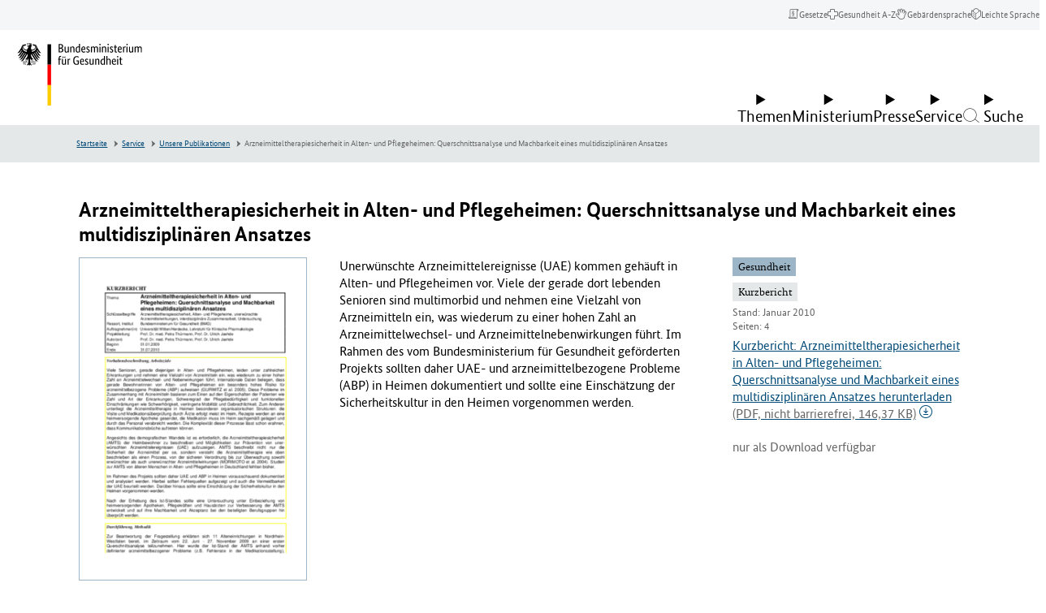

--- FILE ---
content_type: text/html; charset=utf-8
request_url: https://www.bundesgesundheitsministerium.de/service/publikationen/details/arzneimitteltherapiesicherheit-in-alten-und-pflegeheimen-querschnittsanalyse-und-machbarkeit-eines-multidisziplinaeren-ansatzes-1.html
body_size: 64959
content:
<!DOCTYPE html>
<html lang="de" class="no-js">
	<head>
		<meta charset="utf-8">
		<!--
	This website is powered by TYPO3 - inspiring people to share!
	TYPO3 is a free open source Content Management Framework initially created by Kasper Skaarhoj and licensed under GNU/GPL.
	TYPO3 is copyright 1998-2026 of Kasper Skaarhoj. Extensions are copyright of their respective owners.
	Information and contribution at https://typo3.org/
-->
		<link rel="icon" href="/typo3conf/ext/bmg_sitepackage/Resources/Public/Frontend/Base/images/favicon/favicon.ico" type="image/vnd.microsoft.icon">
		<title>Arzneimitteltherapiesicherheit in Alten- und Pflegeheimen: Querschnittsanalyse und Machbarkeit eines multidisziplinären Ansatzes | BMG</title>
		<meta http-equiv="x-ua-compatible" content="ie=edge">
		<meta name="robots" content="index,follow">
		<meta name="viewport" content="width=device-width, initial-scale=1">
		<meta property="og:title" content="Arzneimitteltherapiesicherheit in Alten- und Pflegeheimen: Querschnittsanalyse und Machbarkeit eines multidisziplinären Ansatzes">
		<meta property="og:type" content="article">
		<meta property="og:url" content="https://www.bundesgesundheitsministerium.de/service/publikationen/details/arzneimitteltherapiesicherheit-in-alten-und-pflegeheimen-querschnittsanalyse-und-machbarkeit-eines-multidisziplinaeren-ansatzes-1.html">
		<meta property="og:site_name" content="BMG">
		<meta name="twitter:title" content="Arzneimitteltherapiesicherheit in Alten- und Pflegeheimen: Querschnittsanalyse und Machbarkeit eines multidisziplinären Ansatzes">
		<meta name="twitter:card" content="summary">
		<meta name="twitter:url" content="https://www.bundesgesundheitsministerium.de/service/publikationen/details/arzneimitteltherapiesicherheit-in-alten-und-pflegeheimen-querschnittsanalyse-und-machbarkeit-eines-multidisziplinaeren-ansatzes-1.html">
		<meta name="rights" content="Website">
		<meta name="contact" content="Website">
		<meta name="revisit-after" content="5">
		<meta name="compatible" content="ie=edge">
		<meta name="apple-mobile-web-app-capable" content="yes">
		<meta name="apple-mobile-web-app-status-bar-style" content="black">
		<meta name="apple-mobile-web-app-title" content="App Title">
		<link rel="stylesheet" href="/typo3conf/ext/news/Resources/Public/Css/news-basic.css?1650992832" media="all">
		<link rel="stylesheet" href="/typo3temp/assets/compressed/merged-8588594442ef25815e03ce35ae7c10f8-c662530476812377746a41fd3091cf1c.css?1768980645" media="all">
		<style id="prestyle">
    body {
        opacity: 0;
    }
</style>
		<script defer src="/assets/js/main.c66f3618d7ade551ba39.js"></script>
		<script defer src="/assets/js/dynamic-loader.59ec181feee5afdcd072.js"></script>
		<script>
    function sleep(ms) {
        return new Promise(resolve => setTimeout(resolve, ms));
    }
    async function setCssReady() {
        await sleep(800);
        document.documentElement.setAttribute('data-allow-animation', true);
    }
</script>
		<link rel="stylesheet" type="text/css" href="/assets/css/main.714ca315d28b22d44457.css" media="print" onload="this.media='all';document.getElementById('prestyle')?document.getElementById('prestyle').remove():false; setCssReady()">
		<link rel="stylesheet" href="/assets/css/fonts.88180f99eee562799a25.css">
		<noscript>
			<link rel="stylesheet" type="text/css" href="/assets/css/main.714ca315d28b22d44457.css" media="all">
			<style id="prestyle-nojs">
        body {
            opacity: 1;
        }
    </style>
			 </noscript>
		<script>
          var htmlElement = document.documentElement;
          htmlElement.classList.remove('no-js');
          htmlElement.classList.add('js');
          // project settings
          window.projectSettings = {
              config: {
                  system: {
                      code: 'live' // lab/dev/stage/live (CMS application context)
                  }
              }
          }
      </script>
		 </head>
	<body data-t3pid="3020">
		<noscript>
			<div class="js-disabled-hint">
				<p> <strong>It looks like you have JavaScript disabled.</strong> That's OK! All the content on the site is still viewable, but keep in mind most of the interactive features won't work. </p>
				 </div>
			 </noscript>
		 <modal-content id="modal-content"> <dialog aria-live="polite" aria-busy="false"> <span class="c-loading-spinner" aria-hidden="true"> <svg width="24" height="24" viewBox="0 0 24 24" xmlns="http://www.w3.org/2000/svg">
						<style>.spinner_ajPY{transform-origin:center;animation:spinner_AtaB .75s infinite linear}@keyframes spinner_AtaB{100%{transform:rotate(360deg)}}</style>
						<path d="M12,1A11,11,0,1,0,23,12,11,11,0,0,0,12,1Zm0,19a8,8,0,1,1,8-8A8,8,0,0,1,12,20Z" opacity=".25"/>
							<path d="M10.14,1.16a11,11,0,0,0-9,8.92A1.59,1.59,0,0,0,2.46,12,1.52,1.52,0,0,0,4.11,10.7a8,8,0,0,1,6.66-6.61A1.42,1.42,0,0,0,12,2.69h0A1.57,1.57,0,0,0,10.14,1.16Z" class="spinner_ajPY"/></svg> </span> </dialog> </modal-content>
				<div class="c-app">
					<nav class="c-menu-skip" aria-label="Sprunglinks">
						<ul class="c-menu-skip__list">
							<li class="c-menu-skip__item"> <a href="#main" class="c-skip-link">Zum Hauptinhalt springen</a> </li>
							<li class="c-menu-skip__item"> <a href="#menu-main" class="c-skip-link">Zur Hauptnavigation springen</a> </li>
							<li class="c-menu-skip__item"> <a href="#footer" class="c-skip-link">Zum Seitenende springen</a> </li>
							 </ul>
						 </nav>
					<header class="c-header" id="header">
						<div class="c-header__nav-meta">
							<nav class="c-menu-meta-header" aria-label="Header-Meta-Navigation">
								<ul class="c-menu-meta-header__list">
									<li class="c-menu-meta-header__item "> <a href="/service/gesetze-und-verordnungen.html" class="c-menu-meta-header__link u-typo:xs" > <span class="c-menu-meta-header__link-icon u-icon u-icon--icon-laws" aria-hidden="true"></span> <span class="c-menu-meta-header__link-name">Gesetze</span> </a> </li>
									<li class="c-menu-meta-header__item "> <a href="/service/begriffe-von-a-z/a.html" class="c-menu-meta-header__link u-typo:xs" > <span class="c-menu-meta-header__link-icon u-icon u-icon--icon-health_a-z" aria-hidden="true"></span> <span class="c-menu-meta-header__link-name">Gesundheit A-Z</span> </a> </li>
									<li class="c-menu-meta-header__item "> <a href="/ministerium/deutsche-gebaerdensprache.html" class="c-menu-meta-header__link u-typo:xs" > <span class="c-menu-meta-header__link-icon u-icon u-icon--icon-gebaerdensprache" aria-hidden="true"></span> <span class="c-menu-meta-header__link-name">Gebärdensprache</span> </a> </li>
									<li class="c-menu-meta-header__item "> <a href="/ministerium/leichte-sprache.html" class="c-menu-meta-header__link u-typo:xs" > <span class="c-menu-meta-header__link-icon u-icon u-icon--icon-leichte-sprache" aria-hidden="true"></span> <span class="c-menu-meta-header__link-name">Leichte Sprache</span> </a> </li>
									<li class="c-menu-meta-header__item c-menu-meta-header__item--mobile c-menu-meta-header__item--exclude-desktop c-menu-meta-header__item--exclude-mobile-footer ">
										<button type="button" class="c-menu-meta-header__link c-menu-meta-header__button u-typo:xs " data-trigger-click="#burger-menu-button2,.c-menu-dialog__search-button" > <span class="c-menu-meta-header__link-icon u-icon u-icon--nav-search" aria-hidden="true"></span> <span class="c-menu-meta-header__link-name">Suche</span> </button>
										 </li>
									 </ul>
								 </nav>
							 </div>
						<div class="c-header__inner"> <a href="https://www.bundesgesundheitsministerium.de/index.html" class="c-brand" title="zurück zur Startseite von BMG"> <svg class="c-brand__svg c-brand__svg--de v-logo v-logo--de" width="130" height="62" viewBox="0 0 130 62" xmlns="http://www.w3.org/2000/svg"> <g class="c-brand__v-typo">
										<path d="M 45.748001 3.883003 C 45.748001 4.168602 45.712303 4.418503 45.6409 4.632698 C 45.569504 4.846901 45.472298 5.031303 45.349403 5.185997 C 45.226402 5.340698 45.083603 5.465698 44.920998 5.560898 C 44.758301 5.656097 44.589699 5.727501 44.415199 5.775101 L 44.415199 5.798897 C 44.629402 5.8386 44.829697 5.913902 45.016098 6.025002 C 45.202599 6.136101 45.365196 6.274902 45.504097 6.441498 C 45.642899 6.608101 45.753998 6.804398 45.837303 7.030502 C 45.920601 7.256699 45.962196 7.504601 45.962196 7.7743 C 45.962196 8.099602 45.9067 8.397102 45.795601 8.666801 C 45.684502 8.936501 45.512001 9.170601 45.277901 9.368896 C 45.0439 9.5672 44.748398 9.721901 44.391403 9.833 C 44.034401 9.944099 43.610001 9.999603 43.118103 9.999603 L 41.440201 9.999603 L 41.440201 1.788597 L 43.022903 1.788597 C 43.506798 1.788597 43.921402 1.838203 44.266502 1.937302 C 44.611603 2.036499 44.895203 2.177299 45.117302 2.359802 C 45.339401 2.542297 45.500099 2.762398 45.599297 3.020203 C 45.698402 3.278099 45.748001 3.565697 45.748001 3.883003 Z M 44.700798 3.918701 C 44.700798 3.537903 44.565903 3.224503 44.296204 2.9786 C 44.026497 2.732697 43.601997 2.609703 43.022903 2.609703 L 42.475502 2.609703 L 42.475502 5.441902 L 43.011002 5.441902 C 43.566299 5.441902 43.986801 5.306999 44.2724 5.0373 C 44.557999 4.767601 44.700798 4.394699 44.700798 3.918701 Z M 44.855499 7.702904 C 44.855499 7.258598 44.710701 6.9076 44.421204 6.649696 C 44.131599 6.391899 43.717102 6.263 43.177597 6.263 L 42.475502 6.263 L 42.475502 9.142799 L 43.118103 9.142799 C 43.728996 9.142799 44.171303 9.021797 44.445 8.7798 C 44.718697 8.537903 44.855499 8.178902 44.855499 7.702904 Z M 51.233902 9.999603 L 50.353302 9.999603 L 50.353302 9.357002 L 50.329498 9.357002 C 50.305702 9.404602 50.254097 9.473999 50.174797 9.565201 C 50.095497 9.656502 49.994301 9.743698 49.871399 9.827003 C 49.748398 9.910301 49.599602 9.983704 49.425102 10.047203 C 49.250603 10.110703 49.056198 10.142403 48.842003 10.142403 C 48.588097 10.142403 48.3601 10.104698 48.157799 10.029404 C 47.955498 9.954002 47.782898 9.833 47.640099 9.666397 C 47.497299 9.499802 47.388199 9.2836 47.312897 9.017799 C 47.237503 8.752098 47.199799 8.424797 47.199799 8.036102 L 47.199799 4.287598 L 48.163696 4.287598 L 48.163696 7.964699 C 48.163696 8.440697 48.241096 8.7798 48.395798 8.982201 C 48.550499 9.184402 48.790398 9.285599 49.1157 9.285599 C 49.393402 9.285599 49.627403 9.216202 49.817802 9.077301 C 50.008202 8.938499 50.158897 8.801697 50.269997 8.666801 L 50.269997 4.287598 L 51.233902 4.287598 L 51.233902 9.999603 Z M 55.827301 9.999603 L 55.827301 6.322502 C 55.827301 5.8386 55.746002 5.491501 55.583397 5.281197 C 55.4207 5.070999 55.172798 4.965897 54.8396 4.965897 C 54.554001 4.965897 54.316002 5.0373 54.125603 5.180099 C 53.935204 5.322899 53.7845 5.4617 53.673401 5.596603 L 53.673401 9.999603 L 52.709503 9.999603 L 52.709503 4.287598 L 53.590103 4.287598 L 53.590103 4.930199 L 53.613899 4.930199 C 53.637703 4.882599 53.689301 4.813202 53.7686 4.721901 C 53.8479 4.630699 53.951103 4.543404 54.078003 4.460098 C 54.204903 4.376801 54.355698 4.303497 54.530197 4.239998 C 54.704697 4.176498 54.903099 4.144798 55.125198 4.144798 C 55.379097 4.144798 55.6091 4.182503 55.815399 4.257797 C 56.021698 4.333199 56.196198 4.454201 56.338997 4.620796 C 56.481796 4.787399 56.592903 5.003601 56.672203 5.269302 C 56.751503 5.535103 56.791199 5.862396 56.791199 6.251099 L 56.791199 9.999603 L 55.827301 9.999603 Z M 57.969299 7.226898 C 57.969299 6.647797 58.044701 6.163803 58.195396 5.775101 C 58.3461 5.386398 58.540497 5.072998 58.778503 4.834999 C 59.016502 4.597 59.286201 4.428398 59.5877 4.329201 C 59.889198 4.230103 60.190598 4.180496 60.492104 4.180496 C 60.674599 4.180496 60.833199 4.194397 60.968102 4.222198 C 61.102997 4.249901 61.213997 4.2836 61.3013 4.323303 L 61.3013 1.586304 L 62.265198 1.479202 L 62.265198 9.999603 L 61.384598 9.999603 L 61.384598 9.3927 L 61.360802 9.3927 C 61.336998 9.4403 61.293404 9.505699 61.229897 9.588997 C 61.166397 9.672302 61.079201 9.7556 60.968102 9.838898 C 60.857002 9.922203 60.718201 9.993599 60.551598 10.0532 C 60.385002 10.112701 60.190598 10.142403 59.968498 10.142403 C 59.698799 10.142403 59.442902 10.088898 59.200996 9.981697 C 58.959 9.874603 58.746803 9.704102 58.564301 9.470001 C 58.381798 9.236 58.237099 8.934502 58.129997 8.565598 C 58.022903 8.196701 57.969299 7.750504 57.969299 7.226898 Z M 60.230301 9.285599 C 60.380997 9.285599 60.5159 9.2658 60.634903 9.226097 C 60.753899 9.186401 60.857002 9.136803 60.944298 9.077301 C 61.031601 9.017799 61.105003 8.956398 61.164497 8.892899 C 61.223999 8.829399 61.2696 8.773903 61.3013 8.726303 L 61.3013 5.203903 C 61.213997 5.148399 61.1129 5.1008 60.997902 5.061096 C 60.882797 5.0214 60.737999 5.001602 60.563499 5.001602 C 60.3414 5.001602 60.133102 5.039299 59.938797 5.114601 C 59.7444 5.190002 59.575798 5.315002 59.432999 5.489502 C 59.290199 5.664001 59.1772 5.890099 59.093903 6.167801 C 59.010597 6.445503 58.968903 6.786598 58.968903 7.1912 C 58.968903 7.587898 59.002602 7.919098 59.070099 8.184799 C 59.137497 8.4506 59.230698 8.664803 59.349701 8.8274 C 59.468697 8.990097 59.6036 9.107101 59.754303 9.178497 C 59.904999 9.249901 60.063698 9.285599 60.230301 9.285599 Z M 67.405998 6.215401 C 67.405998 6.461304 67.398102 6.6735 67.382202 6.851997 C 67.366302 7.030502 67.350502 7.187202 67.334602 7.322098 L 64.419098 7.322098 C 64.450798 7.996399 64.595596 8.492302 64.8535 8.809601 C 65.111298 9.1269 65.482201 9.285599 65.966103 9.285599 C 66.132698 9.285599 66.283401 9.2658 66.418297 9.226097 C 66.5532 9.186401 66.670197 9.138802 66.769402 9.083298 C 66.8685 9.027802 66.951797 8.972198 67.019302 8.916702 C 67.0867 8.861198 67.136299 8.817497 67.167999 8.785797 L 67.525002 9.464104 C 67.485298 9.503799 67.425797 9.561302 67.346497 9.636597 C 67.267197 9.711998 67.160103 9.787399 67.0252 9.862801 C 66.890297 9.938103 66.723701 10.003601 66.525398 10.059097 C 66.327103 10.114601 66.093002 10.142403 65.823303 10.142403 C 65.466301 10.142403 65.142998 10.082901 64.8535 9.963898 C 64.563904 9.844902 64.318001 9.6604 64.1157 9.4105 C 63.913399 9.160599 63.756699 8.8433 63.645599 8.458504 C 63.5345 8.073799 63.478996 7.611702 63.478996 7.072197 C 63.478996 6.564499 63.536499 6.126099 63.651604 5.757202 C 63.766602 5.388298 63.923302 5.0849 64.121597 4.846901 C 64.319901 4.608902 64.550003 4.432404 64.811798 4.317299 C 65.073601 4.202301 65.355202 4.144798 65.6567 4.144798 C 66.204102 4.144798 66.6325 4.317299 66.941902 4.662399 C 67.251297 5.0075 67.405998 5.5252 67.405998 6.215401 Z M 65.597198 4.930199 C 65.256104 4.930199 64.982399 5.072998 64.7761 5.358597 C 64.569801 5.644203 64.450798 6.056702 64.419098 6.596199 L 66.501602 6.596199 C 66.509499 6.556503 66.515503 6.499001 66.519501 6.423599 C 66.523399 6.348297 66.525398 6.266998 66.525398 6.179703 C 66.525398 5.782997 66.446098 5.475601 66.287399 5.257401 C 66.1287 5.039299 65.898697 4.930199 65.597198 4.930199 Z M 71.154503 5.441902 C 71.091003 5.370499 70.975998 5.2733 70.809402 5.150299 C 70.642799 5.027397 70.424599 4.965897 70.1549 4.965897 C 69.901001 4.965897 69.706703 5.025398 69.5718 5.144402 C 69.436897 5.263397 69.369499 5.406197 69.369499 5.5728 C 69.369499 5.787003 69.431 5.963501 69.554001 6.102303 C 69.676903 6.241203 69.865303 6.3899 70.119202 6.548599 L 70.476196 6.762802 C 70.864899 6.992897 71.170403 7.240799 71.392502 7.5065 C 71.614601 7.772301 71.7257 8.115402 71.7257 8.535896 C 71.7257 8.988098 71.569 9.368896 71.255699 9.678299 C 70.942299 9.987701 70.492104 10.142403 69.904999 10.142403 C 69.674896 10.142403 69.472603 10.118599 69.298103 10.070999 C 69.123596 10.023399 68.970802 9.967903 68.839996 9.904404 C 68.709099 9.840897 68.599998 9.7715 68.512703 9.696198 C 68.4254 9.620796 68.353996 9.551399 68.2985 9.4879 L 68.762604 8.726303 C 68.810204 8.773903 68.867699 8.829399 68.935204 8.892899 C 69.002602 8.956398 69.0839 9.017799 69.1791 9.077301 C 69.2743 9.136803 69.381401 9.186401 69.500397 9.226097 C 69.6194 9.2658 69.758202 9.285599 69.916901 9.285599 C 70.202499 9.285599 70.4207 9.222099 70.571404 9.0952 C 70.722099 8.9683 70.797501 8.813599 70.797501 8.631104 C 70.797501 8.496201 70.779701 8.379204 70.744003 8.279999 C 70.708298 8.180901 70.654701 8.091599 70.583298 8.012299 C 70.511902 7.932999 70.424599 7.857597 70.321503 7.786201 C 70.218399 7.714798 70.099403 7.635498 69.9645 7.548203 L 69.607498 7.322098 C 69.250504 7.092003 68.970802 6.850098 68.7686 6.596199 C 68.566299 6.3423 68.465103 6.017097 68.465103 5.620399 C 68.465103 5.406197 68.506798 5.209801 68.590103 5.031303 C 68.673401 4.852898 68.790398 4.698196 68.941101 4.5672 C 69.091797 4.436302 69.268402 4.333199 69.470703 4.257797 C 69.672997 4.182503 69.889099 4.144798 70.119202 4.144798 C 70.341301 4.144798 70.5317 4.166603 70.690399 4.210197 C 70.849098 4.253899 70.985901 4.309402 71.100998 4.376801 C 71.216003 4.444298 71.311203 4.511703 71.386597 4.579102 C 71.461899 4.646599 71.523399 4.704102 71.570999 4.751701 L 71.154503 5.441902 Z M 75.855003 9.999603 L 75.855003 6.322502 C 75.855003 5.854401 75.787598 5.517303 75.652702 5.310997 C 75.517799 5.104698 75.299698 5.001602 74.998199 5.001602 C 74.8395 5.001602 74.6987 5.0214 74.575798 5.061096 C 74.452797 5.1008 74.343697 5.150299 74.248497 5.209801 C 74.153297 5.269302 74.07 5.334801 73.998596 5.406197 C 73.9272 5.4776 73.867699 5.5411 73.820099 5.596603 L 73.820099 9.999603 L 72.856201 9.999603 L 72.856201 4.287598 L 73.736801 4.287598 L 73.736801 4.930199 L 73.760597 4.930199 C 73.800301 4.866699 73.859802 4.789398 73.939102 4.698196 C 74.018402 4.606903 74.117599 4.5196 74.236603 4.436302 C 74.355598 4.352997 74.4944 4.2836 74.653099 4.228104 C 74.811798 4.1726 74.990303 4.144798 75.188599 4.144798 C 75.839104 4.144798 76.299301 4.398697 76.569 4.906403 C 76.624496 4.827103 76.699898 4.741798 76.795097 4.650497 C 76.890297 4.559303 77.001404 4.475998 77.128304 4.400597 C 77.255203 4.325302 77.398003 4.263802 77.556702 4.216202 C 77.715401 4.168602 77.8899 4.144798 78.080299 4.144798 C 79.238602 4.144798 79.817703 4.819099 79.817703 6.167801 L 79.817703 9.999603 L 78.853798 9.999603 L 78.853798 6.322502 C 78.853798 5.854401 78.7705 5.517303 78.603897 5.310997 C 78.437302 5.104698 78.191399 5.001602 77.866096 5.001602 C 77.596397 5.001602 77.372299 5.067101 77.193802 5.197899 C 77.015297 5.328903 76.874397 5.453796 76.771301 5.5728 C 76.787201 5.660103 76.799103 5.753304 76.806999 5.852501 C 76.814903 5.951599 76.818901 6.056702 76.818901 6.167801 L 76.818901 9.999603 L 75.855003 9.999603 Z M 82.221497 9.999603 L 81.257599 9.999603 L 81.257599 4.287598 L 82.221497 4.287598 L 82.221497 9.999603 Z M 81.745499 2.907204 C 81.547203 2.907204 81.388496 2.843697 81.269501 2.716797 C 81.150497 2.589897 81.091003 2.423302 81.091003 2.217003 C 81.091003 2.0187 81.150497 1.856003 81.269501 1.729103 C 81.388496 1.602203 81.547203 1.538696 81.745499 1.538696 C 81.935898 1.538696 82.090599 1.602203 82.209602 1.729103 C 82.328598 1.856003 82.3881 2.0187 82.3881 2.217003 C 82.3881 2.423302 82.328598 2.589897 82.209602 2.716797 C 82.090599 2.843697 81.935898 2.907204 81.745499 2.907204 Z M 86.814903 9.999603 L 86.814903 6.322502 C 86.814903 5.8386 86.733597 5.491501 86.570999 5.281197 C 86.408302 5.070999 86.1604 4.965897 85.827202 4.965897 C 85.541603 4.965897 85.303596 5.0373 85.113197 5.180099 C 84.922798 5.322899 84.772102 5.4617 84.661003 5.596603 L 84.661003 9.999603 L 83.697098 9.999603 L 83.697098 4.287598 L 84.577698 4.287598 L 84.577698 4.930199 L 84.601501 4.930199 C 84.625298 4.882599 84.676903 4.813202 84.756203 4.721901 C 84.835503 4.630699 84.938698 4.543404 85.065598 4.460098 C 85.192497 4.376801 85.3433 4.303497 85.517799 4.239998 C 85.692299 4.176498 85.890701 4.144798 86.112801 4.144798 C 86.366699 4.144798 86.596703 4.182503 86.803001 4.257797 C 87.0093 4.333199 87.1838 4.454201 87.326599 4.620796 C 87.469398 4.787399 87.580498 5.003601 87.659798 5.269302 C 87.739098 5.535103 87.778801 5.862396 87.778801 6.251099 L 87.778801 9.999603 L 86.814903 9.999603 Z M 90.182602 9.999603 L 89.218697 9.999603 L 89.218697 4.287598 L 90.182602 4.287598 L 90.182602 9.999603 Z M 89.706596 2.907204 C 89.508301 2.907204 89.349602 2.843697 89.230598 2.716797 C 89.111603 2.589897 89.052101 2.423302 89.052101 2.217003 C 89.052101 2.0187 89.111603 1.856003 89.230598 1.729103 C 89.349602 1.602203 89.508301 1.538696 89.706596 1.538696 C 89.897003 1.538696 90.051697 1.602203 90.1707 1.729103 C 90.289703 1.856003 90.349197 2.0187 90.349197 2.217003 C 90.349197 2.423302 90.289703 2.589897 90.1707 2.716797 C 90.051697 2.843697 89.897003 2.907204 89.706596 2.907204 Z M 94.121498 5.441902 C 94.057999 5.370499 93.943001 5.2733 93.776398 5.150299 C 93.609802 5.027397 93.391602 4.965897 93.121902 4.965897 C 92.867996 4.965897 92.673698 5.025398 92.538803 5.144402 C 92.4039 5.263397 92.336502 5.406197 92.336502 5.5728 C 92.336502 5.787003 92.398003 5.963501 92.521004 6.102303 C 92.643898 6.241203 92.832298 6.3899 93.086197 6.548599 L 93.443199 6.762802 C 93.831902 6.992897 94.137398 7.240799 94.359497 7.5065 C 94.581596 7.772301 94.692703 8.115402 94.692703 8.535896 C 94.692703 8.988098 94.536003 9.368896 94.222702 9.678299 C 93.909302 9.987701 93.459099 10.142403 92.872002 10.142403 C 92.641899 10.142403 92.439598 10.118599 92.265099 10.070999 C 92.090599 10.023399 91.937798 9.967903 91.806999 9.904404 C 91.676102 9.840897 91.567001 9.7715 91.479698 9.696198 C 91.392403 9.620796 91.320999 9.551399 91.265503 9.4879 L 91.729599 8.726303 C 91.777199 8.773903 91.834702 8.829399 91.902199 8.892899 C 91.969597 8.956398 92.050903 9.017799 92.146103 9.077301 C 92.241302 9.136803 92.348396 9.186401 92.4674 9.226097 C 92.586403 9.2658 92.725197 9.285599 92.883904 9.285599 C 93.169502 9.285599 93.387703 9.222099 93.538399 9.0952 C 93.689102 8.9683 93.764503 8.813599 93.764503 8.631104 C 93.764503 8.496201 93.746696 8.379204 93.710999 8.279999 C 93.675301 8.180901 93.621696 8.091599 93.550301 8.012299 C 93.478897 7.932999 93.391602 7.857597 93.288498 7.786201 C 93.185402 7.714798 93.066399 7.635498 92.931503 7.548203 L 92.574501 7.322098 C 92.217499 7.092003 91.937798 6.850098 91.735603 6.596199 C 91.533302 6.3423 91.432098 6.017097 91.432098 5.620399 C 91.432098 5.406197 91.473801 5.209801 91.557098 5.031303 C 91.640404 4.852898 91.757401 4.698196 91.908096 4.5672 C 92.0588 4.436302 92.235397 4.333199 92.437698 4.257797 C 92.639999 4.182503 92.856102 4.144798 93.086197 4.144798 C 93.308296 4.144798 93.498703 4.166603 93.657402 4.210197 C 93.816101 4.253899 93.952904 4.309402 94.068001 4.376801 C 94.182999 4.444298 94.278198 4.511703 94.3536 4.579102 C 94.428902 4.646599 94.490402 4.704102 94.538002 4.751701 L 94.121498 5.441902 Z M 98.262703 5.072998 L 97.013199 5.072998 L 97.013199 8.238403 C 97.013199 8.642998 97.064796 8.918701 97.1679 9.065399 C 97.271004 9.212196 97.445602 9.285599 97.691498 9.285599 C 97.834297 9.285599 97.957298 9.2658 98.060402 9.226097 C 98.163498 9.186401 98.238899 9.150703 98.286499 9.119003 L 98.417397 9.892502 C 98.377701 9.924202 98.282501 9.973801 98.131798 10.041298 C 97.981102 10.108704 97.778801 10.142403 97.524902 10.142403 C 97.032997 10.142403 96.664101 10.0056 96.418198 9.731796 C 96.172302 9.458199 96.049301 9.003998 96.049301 8.369301 L 96.049301 5.072998 L 95.3591 5.072998 L 95.3591 4.430397 L 96.049301 4.287598 L 96.156403 2.693001 L 97.013199 2.693001 L 97.013199 4.287598 L 98.381699 4.287598 L 98.262703 5.072998 Z M 102.9394 6.215401 C 102.9394 6.461304 102.931503 6.6735 102.915604 6.851997 C 102.899696 7.030502 102.883904 7.187202 102.867996 7.322098 L 99.952499 7.322098 C 99.9842 7.996399 100.128998 8.492302 100.386902 8.809601 C 100.644699 9.1269 101.015602 9.285599 101.499496 9.285599 C 101.6661 9.285599 101.816803 9.2658 101.951698 9.226097 C 102.086601 9.186401 102.203598 9.138802 102.302803 9.083298 C 102.401901 9.027802 102.485199 8.972198 102.552696 8.916702 C 102.620102 8.861198 102.669701 8.817497 102.701401 8.785797 L 103.058403 9.464104 C 103.0187 9.503799 102.959198 9.561302 102.879898 9.636597 C 102.800598 9.711998 102.693497 9.787399 102.558601 9.862801 C 102.423698 9.938103 102.257103 10.003601 102.0588 10.059097 C 101.860497 10.114601 101.626404 10.142403 101.356697 10.142403 C 100.999702 10.142403 100.676399 10.082901 100.386902 9.963898 C 100.097298 9.844902 99.851402 9.6604 99.649101 9.4105 C 99.4468 9.160599 99.2901 8.8433 99.179001 8.458504 C 99.067902 8.073799 99.012398 7.611702 99.012398 7.072197 C 99.012398 6.564499 99.069901 6.126099 99.184998 5.757202 C 99.300003 5.388298 99.456703 5.0849 99.654999 4.846901 C 99.853302 4.608902 100.083397 4.432404 100.3452 4.317299 C 100.607002 4.202301 100.888603 4.144798 101.190102 4.144798 C 101.737503 4.144798 102.165901 4.317299 102.475304 4.662399 C 102.784698 5.0075 102.9394 5.5252 102.9394 6.215401 Z M 101.1306 4.930199 C 100.789497 4.930199 100.5158 5.072998 100.309502 5.358597 C 100.103203 5.644203 99.9842 6.056702 99.952499 6.596199 L 102.035004 6.596199 C 102.0429 6.556503 102.048897 6.499001 102.052902 6.423599 C 102.056801 6.348297 102.0588 6.266998 102.0588 6.179703 C 102.0588 5.782997 101.9795 5.475601 101.820801 5.257401 C 101.662102 5.039299 101.432098 4.930199 101.1306 4.930199 Z M 106.735504 5.1325 C 106.7117 5.1166 106.660095 5.096802 106.580795 5.072998 C 106.501495 5.049202 106.394394 5.0373 106.259506 5.0373 C 105.958 5.0373 105.722 5.118599 105.551498 5.281197 C 105.380898 5.443901 105.259903 5.620399 105.188499 5.810799 L 105.188499 9.999603 L 104.224602 9.999603 L 104.224602 4.287598 L 105.105202 4.287598 L 105.105202 5.061096 L 105.128998 5.061096 C 105.168701 4.949997 105.2202 4.840897 105.283699 4.733803 C 105.347198 4.626701 105.426498 4.531502 105.521698 4.448196 C 105.616898 4.364899 105.729897 4.2995 105.860802 4.2519 C 105.991798 4.2043 106.148407 4.180496 106.330902 4.180496 C 106.465805 4.180496 106.574905 4.192398 106.658203 4.216202 C 106.741501 4.239998 106.8069 4.259804 106.854507 4.275703 L 106.735504 5.1325 Z M 108.651398 9.999603 L 107.6875 9.999603 L 107.6875 4.287598 L 108.651398 4.287598 L 108.651398 9.999603 Z M 108.1754 2.907204 C 107.977097 2.907204 107.818405 2.843697 107.699402 2.716797 C 107.580399 2.589897 107.520905 2.423302 107.520905 2.217003 C 107.520905 2.0187 107.580399 1.856003 107.699402 1.729103 C 107.818405 1.602203 107.977097 1.538696 108.1754 1.538696 C 108.365799 1.538696 108.520493 1.602203 108.639496 1.729103 C 108.758499 1.856003 108.817993 2.0187 108.817993 2.217003 C 108.817993 2.423302 108.758499 2.589897 108.639496 2.716797 C 108.520493 2.843697 108.365799 2.907204 108.1754 2.907204 Z M 114.125397 9.999603 L 113.244797 9.999603 L 113.244797 9.357002 L 113.220993 9.357002 C 113.197205 9.404602 113.145599 9.473999 113.066299 9.565201 C 112.987 9.656502 112.885803 9.743698 112.762894 9.827003 C 112.639893 9.910301 112.491104 9.983704 112.316605 10.047203 C 112.142105 10.110703 111.947693 10.142403 111.733505 10.142403 C 111.479599 10.142403 111.251602 10.104698 111.049301 10.029404 C 110.847 9.954002 110.674393 9.833 110.531601 9.666397 C 110.388794 9.499802 110.279694 9.2836 110.204407 9.017799 C 110.128998 8.752098 110.091293 8.424797 110.091293 8.036102 L 110.091293 4.287598 L 111.055206 4.287598 L 111.055206 7.964699 C 111.055206 8.440697 111.132599 8.7798 111.287292 8.982201 C 111.442001 9.184402 111.6819 9.285599 112.007202 9.285599 C 112.284897 9.285599 112.518906 9.216202 112.709305 9.077301 C 112.899704 8.938499 113.0504 8.801697 113.161499 8.666801 L 113.161499 4.287598 L 114.125397 4.287598 L 114.125397 9.999603 Z M 118.599792 9.999603 L 118.599792 6.322502 C 118.599792 5.854401 118.532394 5.517303 118.397507 5.310997 C 118.262604 5.104698 118.044495 5.001602 117.742996 5.001602 C 117.584305 5.001602 117.443497 5.0214 117.320602 5.061096 C 117.197601 5.1008 117.088501 5.150299 116.993301 5.209801 C 116.898102 5.269302 116.814804 5.334801 116.743393 5.406197 C 116.671997 5.4776 116.612503 5.5411 116.564896 5.596603 L 116.564896 9.999603 L 115.600998 9.999603 L 115.600998 4.287598 L 116.481598 4.287598 L 116.481598 4.930199 L 116.505402 4.930199 C 116.545105 4.866699 116.604599 4.789398 116.683899 4.698196 C 116.763199 4.606903 116.862396 4.5196 116.9814 4.436302 C 117.100403 4.352997 117.239197 4.2836 117.397903 4.228104 C 117.556595 4.1726 117.735107 4.144798 117.933395 4.144798 C 118.583893 4.144798 119.044098 4.398697 119.313797 4.906403 C 119.369293 4.827103 119.444702 4.741798 119.539902 4.650497 C 119.635101 4.559303 119.746201 4.475998 119.873093 4.400597 C 120 4.325302 120.142807 4.263802 120.301498 4.216202 C 120.460205 4.168602 120.634705 4.144798 120.825104 4.144798 C 121.983398 4.144798 122.5625 4.819099 122.5625 6.167801 L 122.5625 9.999603 L 121.598602 9.999603 L 121.598602 6.322502 C 121.598602 5.854401 121.515305 5.517303 121.348694 5.310997 C 121.182098 5.104698 120.936203 5.001602 120.610901 5.001602 C 120.341202 5.001602 120.117096 5.067101 119.938599 5.197899 C 119.760101 5.328903 119.619202 5.453796 119.516098 5.5728 C 119.531998 5.660103 119.5439 5.753304 119.551804 5.852501 C 119.559692 5.951599 119.563705 6.056702 119.563705 6.167801 L 119.563705 9.999603 L 118.599792 9.999603 Z M 43.6418 17.072998 L 42.475601 17.072998 L 42.475601 21.999599 L 41.5117 21.999599 L 41.5117 17.072998 L 40.821499 17.072998 L 40.821499 16.430397 L 41.5117 16.2995 L 41.5117 15.157097 C 41.5117 14.847702 41.555302 14.581902 41.642601 14.359802 C 41.7299 14.137703 41.844898 13.9552 41.987701 13.812401 C 42.130501 13.669601 42.297096 13.566498 42.487503 13.502998 C 42.677902 13.439499 42.880203 13.407799 43.094398 13.407799 C 43.300697 13.407799 43.475197 13.4356 43.617996 13.491096 C 43.760803 13.5466 43.856003 13.590302 43.903603 13.622002 L 43.701302 14.419296 C 43.653702 14.387604 43.586304 14.353798 43.499001 14.3181 C 43.411697 14.282402 43.304604 14.264603 43.177696 14.264603 C 42.947601 14.264603 42.773102 14.335999 42.654099 14.478798 C 42.535103 14.621597 42.475601 14.8834 42.475601 15.264198 L 42.475601 16.287598 L 43.760803 16.287598 L 43.6418 17.072998 Z M 48.592201 21.999599 L 47.711601 21.999599 L 47.711601 21.356998 L 47.687798 21.356998 C 47.664001 21.404598 47.612396 21.473999 47.533096 21.565201 C 47.453796 21.656502 47.3526 21.743698 47.229698 21.827 C 47.106697 21.910301 46.957901 21.9837 46.783401 22.047199 C 46.608902 22.110699 46.414497 22.142399 46.200302 22.142399 C 45.946404 22.142399 45.718399 22.104698 45.516098 22.0294 C 45.313797 21.953999 45.141197 21.833 44.998398 21.666401 C 44.855598 21.499802 44.746498 21.2836 44.671204 21.017799 C 44.595802 20.752102 44.558098 20.424801 44.558098 20.036098 L 44.558098 16.287598 L 45.522003 16.287598 L 45.522003 19.964699 C 45.522003 20.440701 45.599403 20.7798 45.754097 20.982201 C 45.908798 21.184399 46.148697 21.285599 46.473999 21.285599 C 46.751701 21.285599 46.985703 21.216202 47.176102 21.077301 C 47.366501 20.938499 47.517197 20.801701 47.628304 20.666801 L 47.628304 16.287598 L 48.592201 16.287598 L 48.592201 21.999599 Z M 46.224098 14.645401 C 46.224098 14.827904 46.168602 14.974602 46.057503 15.085701 C 45.946404 15.1968 45.8116 15.252296 45.652901 15.252296 C 45.494202 15.252296 45.359398 15.1968 45.248299 15.085701 C 45.137199 14.974602 45.081703 14.827904 45.081703 14.645401 C 45.081703 14.462898 45.137199 14.3162 45.248299 14.205101 C 45.359398 14.094002 45.494202 14.038498 45.652901 14.038498 C 45.8116 14.038498 45.946404 14.094002 46.057503 14.205101 C 46.168602 14.3162 46.224098 14.462898 46.224098 14.645401 Z M 48.056702 14.645401 C 48.056702 14.827904 48.001198 14.974602 47.890099 15.085701 C 47.778999 15.1968 47.644203 15.252296 47.485497 15.252296 C 47.326797 15.252296 47.192001 15.1968 47.080902 15.085701 C 46.969803 14.974602 46.914299 14.827904 46.914299 14.645401 C 46.914299 14.462898 46.969803 14.3162 47.080902 14.205101 C 47.192001 14.094002 47.326797 14.038498 47.485497 14.038498 C 47.644203 14.038498 47.778999 14.094002 47.890099 14.205101 C 48.001198 14.3162 48.056702 14.462898 48.056702 14.645401 Z M 52.578697 17.1325 C 52.554901 17.1166 52.503304 17.096802 52.424004 17.072998 C 52.344704 17.049202 52.237602 17.0373 52.102699 17.0373 C 51.801201 17.0373 51.565201 17.118599 51.394699 17.281197 C 51.224098 17.443901 51.103104 17.620399 51.0317 17.810799 L 51.0317 21.999599 L 50.067802 21.999599 L 50.067802 16.287598 L 50.948402 16.287598 L 50.948402 17.061096 L 50.972198 17.061096 C 51.011902 16.949997 51.0634 16.840897 51.1269 16.733803 C 51.190399 16.626701 51.269699 16.531502 51.364899 16.448196 C 51.460098 16.364899 51.573097 16.2995 51.704002 16.2519 C 51.834999 16.2043 51.9916 16.180496 52.174103 16.180496 C 52.308998 16.180496 52.418098 16.192398 52.501404 16.216202 C 52.584702 16.239998 52.650101 16.259804 52.697701 16.275703 L 52.578697 17.1325 Z M 61.027702 21.452202 C 60.972198 21.499802 60.888901 21.561298 60.777802 21.6366 C 60.666702 21.712002 60.522003 21.787399 60.343399 21.862801 C 60.165001 21.938099 59.952698 22.003601 59.706802 22.059101 C 59.460899 22.114601 59.179199 22.142399 58.8619 22.142399 C 58.393799 22.142399 57.959503 22.069 57.558899 21.922199 C 57.158203 21.775501 56.813103 21.5355 56.523598 21.202301 C 56.234001 20.869099 56.007896 20.4268 55.845299 19.875397 C 55.682602 19.324097 55.601303 18.643799 55.601303 17.834602 C 55.601303 17.065102 55.702499 16.414497 55.9048 15.883003 C 56.107101 15.351501 56.372803 14.919098 56.702103 14.585899 C 57.031303 14.252701 57.404198 14.012703 57.820702 13.865898 C 58.237198 13.7192 58.663597 13.645798 59.099899 13.645798 C 59.409302 13.645798 59.673103 13.673599 59.891296 13.729103 C 60.109398 13.784599 60.295898 13.852097 60.4505 13.931396 C 60.605301 14.010696 60.730202 14.090103 60.825401 14.169403 C 60.920601 14.248703 60.999901 14.3162 61.0634 14.371696 L 60.5755 15.097603 C 60.535797 15.057899 60.476303 15.004402 60.397003 14.936897 C 60.317703 14.869499 60.216499 14.8041 60.093597 14.740601 C 59.970596 14.677101 59.823799 14.621597 59.653297 14.573997 C 59.482697 14.526398 59.282402 14.502602 59.052299 14.502602 C 58.742897 14.502602 58.447403 14.558098 58.165802 14.669197 C 57.884102 14.780296 57.6362 14.966698 57.421997 15.2285 C 57.207802 15.490303 57.035301 15.833397 56.904404 16.257797 C 56.773499 16.682297 56.708 17.207901 56.708 17.834602 C 56.708 18.4534 56.7556 18.978996 56.8508 19.411301 C 56.945999 19.843697 57.088799 20.196701 57.279198 20.470402 C 57.469597 20.744099 57.703598 20.942501 57.9813 21.065399 C 58.259003 21.1884 58.584198 21.249901 58.9571 21.249901 C 59.163399 21.249901 59.357697 21.230099 59.540199 21.190399 C 59.722702 21.1507 59.8853 21.1031 60.028099 21.0476 L 60.028099 18.655701 L 58.719101 18.655701 L 58.719101 17.834602 L 61.027702 17.834602 L 61.027702 21.452202 Z M 66.109001 18.215401 C 66.109001 18.461304 66.101097 18.6735 66.085197 18.851997 C 66.069298 19.030502 66.053497 19.187202 66.037598 19.322098 L 63.122101 19.322098 C 63.153801 19.996399 63.298599 20.492298 63.556503 20.809601 C 63.814301 21.1269 64.185204 21.285599 64.669098 21.285599 C 64.835701 21.285599 64.986397 21.2658 65.1213 21.226101 C 65.256203 21.186401 65.373199 21.138802 65.472397 21.083302 C 65.571503 21.027802 65.6548 20.972198 65.722298 20.916698 C 65.789703 20.861198 65.839302 20.817501 65.871002 20.785801 L 66.227997 21.4641 C 66.188301 21.503799 66.128799 21.561298 66.0495 21.6366 C 65.9702 21.712002 65.863098 21.787399 65.728203 21.862801 C 65.5933 21.938099 65.426697 22.003601 65.228401 22.059101 C 65.030098 22.114601 64.795998 22.142399 64.526299 22.142399 C 64.169296 22.142399 63.846001 22.082901 63.556503 21.963902 C 63.266899 21.844898 63.021004 21.6604 62.818703 21.4105 C 62.616402 21.160599 62.459702 20.8433 62.348602 20.4585 C 62.237503 20.073799 62.181999 19.611702 62.181999 19.072197 C 62.181999 18.564499 62.239502 18.126099 62.354599 17.757202 C 62.469597 17.388298 62.626297 17.0849 62.8246 16.846901 C 63.022903 16.608902 63.252998 16.432404 63.514801 16.317299 C 63.776604 16.202301 64.058197 16.144798 64.359703 16.144798 C 64.907097 16.144798 65.335503 16.317299 65.644897 16.662399 C 65.9543 17.0075 66.109001 17.5252 66.109001 18.215401 Z M 64.300201 16.930199 C 63.959099 16.930199 63.685402 17.072998 63.479103 17.358597 C 63.272797 17.644203 63.153801 18.056702 63.122101 18.596199 L 65.204597 18.596199 C 65.212502 18.556503 65.218498 18.499001 65.222504 18.423599 C 65.226402 18.348297 65.228401 18.266998 65.228401 18.179703 C 65.228401 17.782997 65.149101 17.475601 64.990402 17.257401 C 64.831703 17.039299 64.6017 16.930199 64.300201 16.930199 Z M 69.857498 17.441902 C 69.793999 17.370499 69.679001 17.2733 69.512398 17.150299 C 69.345802 17.027397 69.127602 16.965897 68.857903 16.965897 C 68.603996 16.965897 68.409698 17.025398 68.274803 17.144402 C 68.1399 17.263397 68.072502 17.406197 68.072502 17.5728 C 68.072502 17.787003 68.134003 17.963501 68.257004 18.102303 C 68.379898 18.241203 68.568298 18.3899 68.822197 18.548599 L 69.179199 18.762802 C 69.567902 18.992897 69.873398 19.240799 70.095497 19.5065 C 70.317596 19.772301 70.428703 20.115398 70.428703 20.5359 C 70.428703 20.988098 70.272003 21.3689 69.958702 21.678299 C 69.645302 21.987701 69.195099 22.142399 68.608002 22.142399 C 68.377899 22.142399 68.175598 22.118599 68.001099 22.070999 C 67.826599 22.023399 67.673798 21.967899 67.542999 21.9044 C 67.412102 21.8409 67.303001 21.7715 67.215698 21.696201 C 67.128403 21.6208 67.056999 21.551399 67.001503 21.4879 L 67.465599 20.726299 C 67.513199 20.773899 67.570702 20.829399 67.638199 20.892899 C 67.705597 20.956402 67.786903 21.017799 67.882103 21.077301 C 67.977303 21.136799 68.084396 21.186401 68.2034 21.226101 C 68.322403 21.2658 68.461197 21.285599 68.619904 21.285599 C 68.905502 21.285599 69.123703 21.222099 69.274399 21.0952 C 69.425102 20.9683 69.500504 20.813599 69.500504 20.6311 C 69.500504 20.496201 69.482697 20.3792 69.446999 20.279999 C 69.411301 20.180901 69.357697 20.091599 69.286301 20.012299 C 69.214897 19.932999 69.127602 19.857597 69.024498 19.786201 C 68.921402 19.714798 68.802399 19.635498 68.667503 19.548203 L 68.310501 19.322098 C 67.953499 19.092003 67.673798 18.850098 67.471603 18.596199 C 67.269302 18.3423 67.168098 18.017097 67.168098 17.620399 C 67.168098 17.406197 67.209801 17.209801 67.293098 17.031303 C 67.376404 16.852898 67.493401 16.698196 67.644096 16.5672 C 67.7948 16.436302 67.971397 16.333199 68.173698 16.257797 C 68.375999 16.182503 68.592102 16.144798 68.822197 16.144798 C 69.044296 16.144798 69.234703 16.166603 69.393402 16.210197 C 69.552101 16.253899 69.688904 16.309402 69.804001 16.376801 C 69.918999 16.444298 70.014198 16.511703 70.0896 16.579102 C 70.164902 16.646599 70.226402 16.704102 70.274002 16.751701 L 69.857498 17.441902 Z M 75.557602 21.999599 L 74.677002 21.999599 L 74.677002 21.356998 L 74.653198 21.356998 C 74.629402 21.404598 74.577797 21.473999 74.498497 21.565201 C 74.419197 21.656502 74.318001 21.743698 74.195099 21.827 C 74.072098 21.910301 73.923302 21.9837 73.748802 22.047199 C 73.574303 22.110699 73.379898 22.142399 73.165703 22.142399 C 72.911797 22.142399 72.6838 22.104698 72.481499 22.0294 C 72.279198 21.953999 72.106598 21.833 71.963799 21.666401 C 71.820999 21.499802 71.711899 21.2836 71.636597 21.017799 C 71.561203 20.752102 71.523499 20.424801 71.523499 20.036098 L 71.523499 16.287598 L 72.487396 16.287598 L 72.487396 19.964699 C 72.487396 20.440701 72.564796 20.7798 72.719498 20.982201 C 72.874199 21.184399 73.114098 21.285599 73.4394 21.285599 C 73.717102 21.285599 73.951103 21.216202 74.141502 21.077301 C 74.331902 20.938499 74.482597 20.801701 74.593697 20.666801 L 74.593697 16.287598 L 75.557602 16.287598 L 75.557602 21.999599 Z M 80.151001 21.999599 L 80.151001 18.322502 C 80.151001 17.8386 80.069702 17.491501 79.907097 17.281197 C 79.7444 17.070999 79.496498 16.965897 79.1633 16.965897 C 78.877701 16.965897 78.639702 17.0373 78.449303 17.180099 C 78.258904 17.322899 78.1082 17.4617 77.997101 17.596603 L 77.997101 21.999599 L 77.033203 21.999599 L 77.033203 16.287598 L 77.913803 16.287598 L 77.913803 16.930199 L 77.937599 16.930199 C 77.961403 16.882599 78.013 16.813202 78.0923 16.721901 C 78.1716 16.630699 78.274803 16.543404 78.401703 16.460098 C 78.528603 16.376801 78.679398 16.303497 78.853897 16.239998 C 79.028397 16.176498 79.226799 16.144798 79.448898 16.144798 C 79.702797 16.144798 79.9328 16.182503 80.139099 16.257797 C 80.345398 16.333199 80.519897 16.454201 80.662697 16.620796 C 80.805496 16.787399 80.916603 17.003601 80.995903 17.269302 C 81.075203 17.535103 81.114899 17.862396 81.114899 18.251099 L 81.114899 21.999599 L 80.151001 21.999599 Z M 82.292999 19.226898 C 82.292999 18.647797 82.368401 18.163803 82.519096 17.775101 C 82.6698 17.386398 82.864197 17.072998 83.102203 16.834999 C 83.340202 16.597 83.609901 16.428398 83.9114 16.329201 C 84.212898 16.230103 84.514297 16.180496 84.815804 16.180496 C 84.998299 16.180496 85.156898 16.194397 85.291801 16.222198 C 85.426697 16.249901 85.537697 16.2836 85.625 16.323303 L 85.625 13.586304 L 86.588898 13.479202 L 86.588898 21.999599 L 85.708298 21.999599 L 85.708298 21.3927 L 85.684502 21.3927 C 85.660698 21.4403 85.617104 21.505699 85.553596 21.589001 C 85.490097 21.672298 85.402901 21.7556 85.291801 21.838902 C 85.180702 21.922199 85.041901 21.993599 84.875298 22.0532 C 84.708702 22.112701 84.514297 22.142399 84.292198 22.142399 C 84.022499 22.142399 83.766602 22.088902 83.524696 21.981701 C 83.2827 21.874599 83.070503 21.704102 82.888 21.470001 C 82.705498 21.236 82.560799 20.934502 82.453697 20.565601 C 82.346603 20.196701 82.292999 19.750504 82.292999 19.226898 Z M 84.554001 21.285599 C 84.704697 21.285599 84.8396 21.2658 84.958603 21.226101 C 85.077599 21.186401 85.180702 21.136799 85.267998 21.077301 C 85.355301 21.017799 85.428703 20.956402 85.488197 20.892899 C 85.547699 20.829399 85.5933 20.773899 85.625 20.726299 L 85.625 17.203903 C 85.537697 17.148399 85.4366 17.1008 85.321602 17.061096 C 85.206497 17.0214 85.061699 17.001602 84.887199 17.001602 C 84.6651 17.001602 84.456802 17.039299 84.262497 17.114601 C 84.0681 17.190002 83.899498 17.315002 83.756699 17.489502 C 83.613899 17.664001 83.5009 17.890099 83.417603 18.167801 C 83.334297 18.445503 83.292603 18.786598 83.292603 19.1912 C 83.292603 19.587898 83.326302 19.919098 83.393799 20.184799 C 83.461197 20.4506 83.554398 20.664799 83.673401 20.8274 C 83.792397 20.990101 83.927299 21.107101 84.078003 21.178501 C 84.228699 21.249901 84.387398 21.285599 84.554001 21.285599 Z M 91.182297 21.999599 L 91.182297 18.322502 C 91.182297 17.8386 91.100998 17.491501 90.9384 17.281197 C 90.775703 17.070999 90.527802 16.965897 90.194603 16.965897 C 89.908997 16.965897 89.670998 17.0373 89.480598 17.180099 C 89.290199 17.322899 89.139503 17.4617 89.028397 17.596603 L 89.028397 21.999599 L 88.064499 21.999599 L 88.064499 13.586304 L 89.028397 13.479202 L 89.028397 16.870697 L 89.0522 16.870697 C 89.0839 16.823097 89.133499 16.759598 89.200996 16.680298 C 89.268402 16.600998 89.361603 16.521599 89.480598 16.442299 C 89.599602 16.362999 89.7444 16.293503 89.915001 16.234001 C 90.085503 16.1745 90.285797 16.144798 90.5159 16.144798 C 91.015701 16.144798 91.412399 16.307404 91.705902 16.632698 C 91.999397 16.958 92.146202 17.497398 92.146202 18.251099 L 92.146202 21.999599 L 91.182297 21.999599 Z M 97.251297 18.215401 C 97.251297 18.461304 97.243401 18.6735 97.227501 18.851997 C 97.211601 19.030502 97.195801 19.187202 97.179901 19.322098 L 94.264397 19.322098 C 94.296097 19.996399 94.440903 20.492298 94.698799 20.809601 C 94.956596 21.1269 95.327499 21.285599 95.811401 21.285599 C 95.977997 21.285599 96.1287 21.2658 96.263603 21.226101 C 96.398499 21.186401 96.515503 21.138802 96.6147 21.083302 C 96.713799 21.027802 96.797096 20.972198 96.864601 20.916698 C 96.931999 20.861198 96.981598 20.817501 97.013298 20.785801 L 97.3703 21.4641 C 97.330597 21.503799 97.271103 21.561298 97.191803 21.6366 C 97.112503 21.712002 97.005402 21.787399 96.870499 21.862801 C 96.735603 21.938099 96.569 22.003601 96.370697 22.059101 C 96.172401 22.114601 95.938301 22.142399 95.668602 22.142399 C 95.3116 22.142399 94.988297 22.082901 94.698799 21.963902 C 94.409203 21.844898 94.1633 21.6604 93.960999 21.4105 C 93.758698 21.160599 93.601997 20.8433 93.490898 20.4585 C 93.379799 20.073799 93.324303 19.611702 93.324303 19.072197 C 93.324303 18.564499 93.381798 18.126099 93.496902 17.757202 C 93.6119 17.388298 93.7686 17.0849 93.966904 16.846901 C 94.165199 16.608902 94.395302 16.432404 94.657097 16.317299 C 94.9189 16.202301 95.2005 16.144798 95.501999 16.144798 C 96.0494 16.144798 96.477798 16.317299 96.787201 16.662399 C 97.096603 17.0075 97.251297 17.5252 97.251297 18.215401 Z M 95.442497 16.930199 C 95.101402 16.930199 94.827698 17.072998 94.621399 17.358597 C 94.4151 17.644203 94.296097 18.056702 94.264397 18.596199 L 96.346901 18.596199 C 96.354797 18.556503 96.360802 18.499001 96.364799 18.423599 C 96.368698 18.348297 96.370697 18.266998 96.370697 18.179703 C 96.370697 17.782997 96.291397 17.475601 96.132698 17.257401 C 95.973999 17.039299 95.744003 16.930199 95.442497 16.930199 Z M 99.500397 21.999599 L 98.536499 21.999599 L 98.536499 16.287598 L 99.500397 16.287598 L 99.500397 21.999599 Z M 99.024399 14.907204 C 98.826103 14.907204 98.667397 14.843697 98.548401 14.716797 C 98.429398 14.589897 98.369904 14.423302 98.369904 14.217003 C 98.369904 14.0187 98.429398 13.856003 98.548401 13.729103 C 98.667397 13.602203 98.826103 13.538696 99.024399 13.538696 C 99.214798 13.538696 99.369499 13.602203 99.488503 13.729103 C 99.607498 13.856003 99.667 14.0187 99.667 14.217003 C 99.667 14.423302 99.607498 14.589897 99.488503 14.716797 C 99.369499 14.843697 99.214798 14.907204 99.024399 14.907204 Z M 103.415497 17.072998 L 102.166 17.072998 L 102.166 20.2384 C 102.166 20.643002 102.217598 20.918701 102.320702 21.065399 C 102.423798 21.2122 102.598396 21.285599 102.844299 21.285599 C 102.987099 21.285599 103.1101 21.2658 103.213203 21.226101 C 103.316299 21.186401 103.391701 21.1507 103.439301 21.118999 L 103.570198 21.892502 C 103.530502 21.924198 103.435303 21.973801 103.284599 22.041302 C 103.133904 22.1087 102.931602 22.142399 102.677696 22.142399 C 102.185799 22.142399 101.816902 22.0056 101.570999 21.7318 C 101.325104 21.458199 101.202103 21.004002 101.202103 20.369301 L 101.202103 17.072998 L 100.511902 17.072998 L 100.511902 16.430397 L 101.202103 16.287598 L 101.309196 14.693001 L 102.166 14.693001 L 102.166 16.287598 L 103.5345 16.287598 L 103.415497 17.072998 Z"/> </g> <g class="c-brand__v-logo">
											<path d="M 15.173 9.339005 C 15.200001 9.114998 15.216 8.884003 15.216 8.648003 C 15.216 8.518997 15.216999 8.369003 15.201 8.198997 C 17.194 8.170998 18.942001 6.735001 18.942001 5.084 C 18.942001 4.244003 18.394001 3.610001 18.084999 3.231003 C 18.153999 3.216003 18.223999 3.199997 18.294998 3.182999 C 18.587002 3.436996 19.415001 4.339005 19.415001 5.477997 C 19.415001 7.459 17.435001 9.298004 15.173 9.339005 M 13.165001 2.440002 C 13.127998 2.219002 13.043999 2.018997 12.916 1.847 C 12.923 1.645004 13.006001 1.451996 13.331001 1.611 C 13.154999 1.791 13.291 2.110001 13.291 2.110001 C 13.291 2.110001 13.651001 1.943001 13.576 1.705002 C 14.110001 1.833 13.726002 2.550003 13.165001 2.440002 M 12.702 3.457001 C 12.631001 3.160995 12.479 2.857002 12.285999 2.627998 C 12.110001 2.419998 11.819 2.173004 11.426998 2.173004 C 11.248001 2.173004 10.948002 2.257004 10.757 2.337997 C 10.686001 2.208 10.547001 1.895004 10.547001 1.753998 C 10.547001 1.609001 10.792 1.461998 11.261002 1.461998 C 12.292999 1.461998 12.909 1.928001 12.909 2.709999 C 12.909 2.985001 12.799999 3.235001 12.702 3.457001 M 15.352001 16.757004 C 15.472 16.757004 15.529999 16.776001 15.599998 16.802002 C 15.896999 17.610001 17.042 19.134995 17.09 19.199997 L 17.099998 19.214005 L 17.117001 19.209999 C 17.397999 19.165001 18.115002 19.056999 18.715 19.056999 L 18.729 19.056999 C 18.793999 19.056999 18.868 19.056999 18.915001 19.102997 C 18.953999 19.141998 18.973 19.209999 18.973 19.306999 C 18.973 19.456001 18.91 19.710999 18.834 19.82 C 18.624001 19.591003 18.283001 19.487999 17.737 19.487999 C 17.573002 19.487999 17.379002 19.537003 17.273998 19.565002 L 17.230999 19.574005 L 17.181999 19.587006 L 17.497002 19.902 C 17.983002 20.388 18.403 20.806999 18.403 21.085999 C 18.403 21.254002 18.238998 21.473 18.089001 21.57 C 18.056 21.058998 17.540001 20.375 17.036999 19.992004 L 16.993999 19.959999 L 16.986 20.139999 C 16.979 20.262001 16.967999 20.445 16.967999 20.640999 C 16.967999 21.613998 16.868999 21.762001 16.532001 21.762001 C 16.48 21.762001 16.401001 21.747002 16.352001 21.729 C 16.542 21.493999 16.617001 21.183998 16.617001 20.639999 L 16.613998 20.389 L 16.611 20.187 C 16.611 19.964005 16.633999 19.798996 16.652 19.666 L 16.661999 19.591003 L 16.609001 19.584 C 16.451 19.561996 16.158001 19.522003 15.933998 19.522003 C 15.452999 19.522003 15.126999 19.566002 14.890999 19.787994 C 14.735001 19.662003 14.575001 19.445 14.575001 19.307999 C 14.575001 19.104996 14.701 19.089005 14.867001 19.089005 C 14.951 19.089005 15.028999 19.100998 15.137001 19.113998 C 15.344002 19.145004 15.654999 19.191002 16.296001 19.191002 L 16.335999 19.191002 L 16.323002 19.152 C 16.160999 18.686996 15.715 18.011002 15 17.141998 C 15.063999 16.908997 15.126999 16.757004 15.352001 16.757004 M 9.177999 19.152 L 9.165001 19.191002 L 9.205 19.191002 C 9.844999 19.191002 10.157001 19.145004 10.363998 19.113998 C 10.472 19.100998 10.549999 19.089005 10.633999 19.089005 C 10.799 19.089005 10.925999 19.104996 10.925999 19.307999 C 10.925999 19.445 10.765999 19.662003 10.611 19.787994 C 10.374001 19.566002 10.048 19.522003 9.568001 19.522003 C 9.343 19.522003 9.049 19.561996 8.892 19.584 L 8.867001 19.587006 L 8.839001 19.591003 L 8.848 19.666 C 8.867001 19.798996 8.889999 19.964005 8.889999 20.187 L 8.886999 20.389 L 8.884001 20.639999 C 8.884001 21.183998 8.959 21.493999 9.15 21.729 C 9.1 21.747002 9.021 21.762001 8.969 21.762001 C 8.631001 21.762001 8.533001 21.613998 8.533001 20.640999 C 8.533001 20.445 8.523001 20.262001 8.516001 20.139999 L 8.506001 19.959 L 8.464001 19.992004 C 7.962 20.375 7.444 21.058998 7.413 21.57 C 7.261999 21.473 7.098 21.254002 7.098 21.085999 C 7.098 20.806999 7.518 20.388 8.004 19.902 L 8.319 19.587006 L 8.226999 19.565002 C 8.122 19.537003 7.927999 19.487999 7.763 19.487999 C 7.218 19.487999 6.878 19.591003 6.667 19.82 C 6.591 19.710999 6.528 19.456001 6.528 19.306999 C 6.528 19.209999 6.547001 19.141998 6.586 19.102997 C 6.632999 19.056999 6.707001 19.056999 6.771999 19.056999 L 6.785999 19.056999 C 7.386 19.056999 8.104 19.165001 8.384001 19.209999 L 8.400999 19.214005 L 8.410999 19.199997 C 8.459999 19.134995 9.604 17.610001 9.902 16.802002 C 9.969999 16.776001 10.028999 16.757004 10.148998 16.757004 C 10.374001 16.757004 10.437 16.908997 10.501999 17.141998 C 9.785999 18.011002 9.34 18.686996 9.177999 19.152 M 6.086 5.477997 C 6.086 4.339005 6.915001 3.436996 7.207001 3.182999 C 7.277 3.199997 7.347 3.216003 7.417 3.231003 C 7.107 3.610001 6.559 4.244003 6.559 5.084 C 6.559 6.751999 8.341 8.199997 10.359001 8.199997 C 10.346001 8.343002 10.339001 8.492996 10.339001 8.648003 C 10.339001 8.893997 10.353001 9.123001 10.376999 9.339005 C 8.094999 9.324997 6.086 7.473 6.086 5.477997 M 21.391998 8.990997 C 22.416 10.610001 23.216999 10.583 24.426998 10.583 C 23.425999 9.816002 22.764 8.833 22.448002 8.331001 L 20.577999 5.339005 C 20.396 4.415001 19.917999 3.551003 19.202 2.908005 C 19.443001 2.817001 19.643002 2.721001 19.763 2.629997 C 18.542 2.629997 17.332001 2.010002 16.666 2.010002 C 16.237999 2.010002 15.963001 2.265999 15.963001 2.604004 C 15.990002 2.981003 16.377998 3.363998 17.095001 3.363998 C 17.257 3.363998 17.465 3.343002 17.693001 3.305 C 18.081001 3.846001 18.394001 4.334999 18.394001 5.033005 C 18.394001 6.343002 16.827999 7.363998 15.247002 7.363998 C 15.157001 7.363998 15.071999 7.360001 14.983002 7.354004 C 14.84 7.028999 14.362999 6.484001 14.362999 5.863998 C 14.362999 4.822998 15.042 3.973 15.042 2.942001 C 15.042 2.301003 14.73 1.903999 14.610001 1.738998 C 14.804001 1.558998 15.015999 1.337997 15.066002 1.186005 C 14.952999 1.235001 14.819 1.240997 14.624001 1.240997 C 13.866001 1.240997 13.248001 1.043999 12.646 1.043999 C 12.301998 1.043999 12.209999 1.150002 12.209999 1.250999 C 12.209999 1.288002 12.215 1.326004 12.224998 1.344002 C 12.097 1.293999 11.977001 1.261002 11.834 1.235001 C 11.655998 1.201004 11.465 1.183998 11.261002 1.183998 C 10.528999 1.183998 10.269001 1.490997 10.269001 1.753998 C 10.269001 1.975998 10.444 2.382004 10.643002 2.692001 C 10.928001 2.548004 11.271 2.451004 11.426998 2.451004 C 11.816002 2.451004 12.160999 2.820999 12.344002 3.259003 C 12.083 3.291 12.033001 3.302002 11.769001 3.302002 C 11.056 3.302002 10.570999 3.046997 10.471001 3.046997 C 10.462002 3.046997 10.443001 3.052002 10.443001 3.068001 C 10.443001 3.167999 10.645 3.431999 11.042999 3.576996 C 11.568001 3.768997 12.354 3.848999 12.485001 3.871002 C 12.485001 3.893997 12.352001 4.141998 12.202999 4.190002 C 12.172001 4.199997 12.146999 4.201004 12.110001 4.193001 C 11.562 4.084999 11.409 4.039001 10.714001 3.775002 C 10.693001 3.766998 10.68 3.779999 10.68 3.802002 C 10.68 4.076996 11.391998 4.683998 12.029999 4.917 C 11.497002 5.597 10.832001 6.292999 10.518002 7.354004 C 10.429001 7.360001 10.342999 7.363998 10.254002 7.363998 C 8.673 7.363998 7.107 6.343002 7.107 5.033005 C 7.107 4.334999 7.42 3.846001 7.808001 3.305 C 8.035999 3.343002 8.243 3.363998 8.406 3.363998 C 9.122999 3.363998 9.511 2.981003 9.539 2.604004 C 9.539 2.265999 9.264 2.010002 8.834999 2.010002 C 8.169001 2.010002 6.959999 2.629997 5.737 2.629997 C 5.858 2.721001 6.058001 2.817001 6.298 2.908005 C 5.583 3.551003 5.105 4.415001 4.923 5.339005 L 3.052999 8.331001 C 2.738001 8.833 2.073999 9.816002 1.073 10.583 C 2.283001 10.583 3.084999 10.610001 4.108999 8.990997 L 5.068001 7.457001 C 5.139 7.655998 5.226 7.849998 5.329 8.040001 L 3.422001 11.091003 C 3.105 11.597 2.447001 12.570999 1.441999 13.343002 C 2.652 13.343002 3.454 13.371002 4.478001 11.752998 L 6.118999 9.125 C 6.242001 9.255997 6.371 9.384003 6.507 9.505997 L 4.191 13.214005 C 3.872999 13.721001 3.219 14.693001 2.212 15.464005 C 3.422001 15.464005 4.224001 15.492996 5.247 13.874001 L 7.504999 10.259003 C 7.653999 10.352997 7.806 10.444 7.964001 10.529999 L 5.207001 14.941002 C 4.889 15.447998 4.235001 16.417 3.228001 17.191002 C 4.438 17.191002 5.24 17.219002 6.264 15.600998 L 9.101999 11.057999 C 9.27 11.122002 9.440001 11.183998 9.613001 11.238998 L 6.406 16.372002 C 6.093 16.872002 5.424 17.859001 4.427999 18.622002 C 5.636999 18.622002 6.440001 18.650002 7.462999 17.031998 L 10.881001 11.561996 C 10.916 11.568001 10.950001 11.572998 10.984001 11.580002 C 11.077 11.875999 11.141998 12.152 11.141998 12.427002 C 11.141998 14.145996 10.014 15.664001 8.66 16.835999 C 8.747 16.874001 8.898001 16.887001 9.037001 16.887001 C 9.316999 16.887001 9.497 16.872002 9.624001 16.849998 C 9.309999 17.563004 8.636 18.484001 8.296 18.959999 C 7.853001 18.880005 7.208 18.818001 6.785999 18.818001 C 6.344 18.818001 6.294001 19.076004 6.294001 19.306999 C 6.294001 19.708 6.482 20.027 6.700001 20.205002 C 6.782 20 6.947001 19.725998 7.763 19.725998 C 7.778999 19.725998 7.806999 19.727997 7.844999 19.731003 C 7.607 19.996002 6.860001 20.599998 6.860001 21.085999 C 6.860001 21.408001 7.212999 21.890999 7.677999 21.890999 C 7.650999 21.786999 7.653999 21.692001 7.653999 21.619999 C 7.653999 21.226002 8.003 20.764999 8.298 20.443001 C 8.289 20.539001 8.294001 20.528999 8.294001 20.640999 C 8.294001 21.571999 8.378 22 8.969 22 C 9.259001 22 9.459 21.841 9.528 21.792999 C 9.143999 21.439999 9.124001 21.161999 9.124001 20.639999 C 9.125 20.504002 9.125999 20.370998 9.128 20.188 C 9.129 20.068001 9.127001 19.910004 9.108 19.796005 C 9.319 19.766998 9.405001 19.766998 9.568001 19.766998 C 9.568001 19.766998 10.407001 19.699997 10.610001 20.137001 C 10.838001 19.928001 11.168999 19.632996 11.168999 19.307999 C 11.168999 19.093002 11.067001 18.849998 10.633999 18.849998 C 10.470001 18.849998 9.955 18.949997 9.524 18.949997 C 9.639999 18.693001 10.154999 17.938995 10.602001 17.391998 C 10.669998 17.604004 10.775002 17.833 11.008999 18.020996 C 11.042 17.668999 11.248001 16.556 11.798 15.904999 C 11.862 16.345001 11.948002 16.796005 11.948002 17.747002 C 11.948002 20.061001 11.391998 21.77 10.210999 22.096001 C 10.365002 22.362999 10.689999 22.604 11.027 22.604 C 11.459 22.604 11.694 22.115002 11.933998 21.653999 C 12.058998 21.993999 12.403999 22.827999 12.75 22.827999 C 13.096001 22.827999 13.442001 21.993999 13.567001 21.653999 C 13.806 22.115002 14.042 22.604 14.473999 22.604 C 14.811001 22.604 15.136002 22.362999 15.290001 22.096001 C 14.109001 21.77 13.551998 20.061001 13.551998 17.747002 C 13.551998 16.796005 13.638 16.345001 13.702 15.904999 C 14.252998 16.556 14.459999 17.668999 14.491001 18.020996 C 14.726002 17.833 14.832001 17.604004 14.898998 17.391998 C 15.345001 17.938995 15.861 18.693001 15.977001 18.949997 C 15.546001 18.949997 15.029999 18.849998 14.867001 18.849998 C 14.435001 18.849998 14.333 19.093002 14.333 19.307999 C 14.333 19.632996 14.664001 19.928001 14.891998 20.137001 C 15.092999 19.699997 15.933998 19.766998 15.933998 19.766998 C 16.096001 19.766998 16.181999 19.766998 16.394001 19.796005 C 16.374001 19.910004 16.373001 20.068001 16.374001 20.188 C 16.375999 20.370998 16.375999 20.504002 16.376999 20.639999 C 16.376999 21.161999 16.356998 21.439999 15.973 21.792999 C 16.042 21.841 16.242001 22 16.532001 22 C 17.123001 22 17.208 21.571999 17.208 20.640999 C 17.208 20.528999 17.210999 20.539001 17.202999 20.443001 C 17.498001 20.764999 17.847 21.226002 17.847 21.619999 C 17.847 21.692001 17.851002 21.786999 17.821999 21.890999 C 18.287998 21.890999 18.641998 21.408001 18.641998 21.085999 C 18.641998 20.599998 17.895 19.996002 17.654999 19.731003 C 17.694 19.727997 17.722 19.725998 17.737 19.725998 C 18.554001 19.725998 18.719002 20 18.800999 20.205002 C 19.019001 20.027 19.207001 19.708 19.207001 19.306999 C 19.207001 19.076004 19.157001 18.818001 18.715 18.818001 C 18.292999 18.818001 17.648998 18.880005 17.205002 18.959999 C 16.863998 18.484001 16.192001 17.563004 15.876999 16.849998 C 16.004002 16.872002 16.185001 16.887001 16.464001 16.887001 C 16.604 16.887001 16.754002 16.874001 16.841 16.835999 C 15.487 15.664001 14.359001 14.145996 14.359001 12.427002 C 14.359001 12.152 14.424 11.875999 14.516998 11.580002 C 14.549999 11.572998 14.585999 11.568001 14.619999 11.561996 L 18.037998 17.031998 C 19.061001 18.650002 19.863998 18.622002 21.073002 18.622002 C 20.077 17.859001 19.408001 16.872002 19.095001 16.372002 L 15.887001 11.238998 C 16.061001 11.183998 16.231998 11.122002 16.400002 11.057999 L 19.237 15.600998 C 20.261002 17.219002 21.063 17.191002 22.272999 17.191002 C 21.265999 16.417 20.612 15.447998 20.293999 14.941002 L 17.537998 10.529999 C 17.694 10.444 17.847 10.352997 17.994999 10.259003 L 20.254002 13.874001 C 21.278 15.492996 22.078999 15.464005 23.289001 15.464005 C 22.282001 14.693001 21.629002 13.721001 21.310001 13.214005 L 18.993999 9.505997 C 19.130001 9.384003 19.259998 9.255997 19.381001 9.125 L 21.023998 11.752998 C 22.047001 13.371002 22.848999 13.343002 24.058998 13.343002 C 23.053001 12.570999 22.396999 11.597 22.078999 11.091003 L 20.173 8.040001 C 20.275002 7.849998 20.362 7.655998 20.433998 7.457001 Z"/> </g> <g class="c-brand__v-middle">
												<path fill="#000000" d="M 34 22 L 30.5 22 L 30.5 2 L 34 2 Z"/>
													<path fill="#ff0000" d="M 34 42 L 30.5 42 L 30.5 22 L 34 22 Z"/>
														<path fill="#ffcc00" d="M 34 62 L 30.5 62 L 30.5 42 L 34 42 Z"/> </g> </svg> <span class="u-accessibility">Logo Bundesministerium für Gesundheit (BMG)</span> </a>
												<nav-progressive-enhanced class="c-menu-main__wrapper" data-dynamic-load-navigation data-dynamic-height data-bsl-ignore>
													<div class="c-header__nav-main">
														<nav id="menu-main" class="c-menu-main"> <input type="checkbox" id="c-menu-main__toggle" class="c-menu-main__toggle" aria-hidden="true"> <label id="burger-menu-button" for="c-menu-main__toggle" class="c-menu-main__toggle-label c-menu-main__expander" > <span class="c-burger c-menu-main__toggle-icon" aria-hidden=""> <span class="c-burger__line c-burger__line--top"></span> <span class="c-burger__line c-burger__line--center"></span> <span class="c-burger__line c-burger__line--bottom"></span> </span> <span class="c-menu-main__toggle-txt u-accessibility">Menu</span> </label>
															<ul class="c-menu-main__list c-menu-main__list--root " >
																<li id="item-l0-o0" class="c-menu-main__item c-menu-main__item--l0 c-menu-main__item--l0-o0" >
																	<details name="details-0" id="details-l0-o0" class="c-menu-main__details c-menu-main__details--l0 c-menu-main__details--l0-o0" data-animate-height> <summary id="expander-l0-o0" class="c-menu-main__expander c-menu-main__expander--l0" > <span class="c-menu-main__expander__label "> <span class="c-menu-main__expander__txt ">Themen</span> </span> </summary>
																		<div id="sub-l0-o0" class="c-menu-main__submenu c-menu-main__submenu--l1" data-overlay-level="1">
																			<ul id="ul-l0-o0" class="c-menu-main__submenu-list c-menu-main__submenu-list--l1">
																				<li id="item-l0-o0__l1-o0" class="c-menu-main__item c-menu-main__item--l1 c-menu-main__item--l0-o0__l1-o0" >
																					<details name="details-1" id="details-l0-o0__l1-o0" class="c-menu-main__details c-menu-main__details--l1 c-menu-main__details--l0-o0__l1-o0" data-animate-height> <summary id="expander-l0-o0__l1-o0" class="c-menu-main__expander c-menu-main__expander--l1" > <span class="c-menu-main__expander__label "> <span class="c-menu-main__expander__icon-left o-icon-font o-icon-font--nav-hospital2" aria-hidden="true"></span> <span class="c-menu-main__expander__txt ">Krankenhaus</span> <span class="c-menu-main__expander__icon-right o-icon-font o-icon-font--arrow-right" aria-hidden="true"></span> </span> </summary>
																						<div id="sub-l0-o0__l1-o0" class="c-menu-main__submenu c-menu-main__submenu--l2" data-overlay-level="2">
																							<ul id="ul-l0-o0__l1-o0" class="c-menu-main__submenu-list c-menu-main__submenu-list--l2">
																								<li id="item-l0-o0__l1-o0__l2-o0" class="c-menu-main__item c-menu-main__item--l2 c-menu-main__item--l0-o0__l1-o0__l2-o0" > <a id="link-l0-o0__l1-o0__l2-o0" class="c-menu-main__link c-menu-main__link--l0-o0__l1-o0__l2-o0 c-menu-main__link--l2" href="/themen/krankenhaus/krankenhausreform.html" > <span class="c-menu-main__expander__txt ">Krankenhausreform</span> </a> </li>
																								<li id="item-l0-o0__l1-o0__l2-o1" class="c-menu-main__item c-menu-main__item--l2 c-menu-main__item--l0-o0__l1-o0__l2-o1" > <a id="link-l0-o0__l1-o0__l2-o1" class="c-menu-main__link c-menu-main__link--l0-o0__l1-o0__l2-o1 c-menu-main__link--l2" href="/krankenhausfinanzierung.html" > <span class="c-menu-main__expander__txt ">Krankenhausfinanzierung</span> </a> </li>
																								<li id="item-l0-o0__l1-o0__l2-o2" class="c-menu-main__item c-menu-main__item--l2 c-menu-main__item--l0-o0__l1-o0__l2-o2" > <a id="link-l0-o0__l1-o0__l2-o2" class="c-menu-main__link c-menu-main__link--l0-o0__l1-o0__l2-o2 c-menu-main__link--l2" href="/themen/krankenversicherung/stationaere-versorgung.html" > <span class="c-menu-main__expander__txt ">Stationäre Versorgung</span> </a> </li>
																								 </ul>
																							<div class="c-menu-main__distributor-link"> <a href="/themen/krankenhaus.html" class="c-link c-link--generic " > <span class="c-link__label">Zur Themenseite "Krankenhaus"</span> </a> </div>
																							 </div>
																						 </details>
																					 </li>
																				<li id="item-l0-o0__l1-o1" class="c-menu-main__item c-menu-main__item--l1 c-menu-main__item--l0-o0__l1-o1" >
																					<details name="details-1" id="details-l0-o0__l1-o1" class="c-menu-main__details c-menu-main__details--l1 c-menu-main__details--l0-o0__l1-o1" data-animate-height> <summary id="expander-l0-o0__l1-o1" class="c-menu-main__expander c-menu-main__expander--l1" > <span class="c-menu-main__expander__label "> <span class="c-menu-main__expander__icon-left o-icon-font o-icon-font--nav-care" aria-hidden="true"></span> <span class="c-menu-main__expander__txt ">Pflege</span> <span class="c-menu-main__expander__icon-right o-icon-font o-icon-font--arrow-right" aria-hidden="true"></span> </span> </summary>
																						<div id="sub-l0-o0__l1-o1" class="c-menu-main__submenu c-menu-main__submenu--l2" data-overlay-level="2">
																							<ul id="ul-l0-o0__l1-o1" class="c-menu-main__submenu-list c-menu-main__submenu-list--l2">
																								<li id="item-l0-o0__l1-o1__l2-o0" class="c-menu-main__item c-menu-main__item--l2 c-menu-main__item--l0-o0__l1-o1__l2-o0" > <a id="link-l0-o0__l1-o1__l2-o0" class="c-menu-main__link c-menu-main__link--l0-o0__l1-o1__l2-o0 c-menu-main__link--l2" href="/themen/pflege/online-ratgeber-pflege/leistungen-der-pflegeversicherung/leistungen-im-ueberblick.html" > <span class="c-menu-main__expander__txt ">Leistungen der Pflegeversicherung</span> </a> </li>
																								<li id="item-l0-o0__l1-o1__l2-o1" class="c-menu-main__item c-menu-main__item--l2 c-menu-main__item--l0-o0__l1-o1__l2-o1" > <a id="link-l0-o0__l1-o1__l2-o1" class="c-menu-main__link c-menu-main__link--l0-o0__l1-o1__l2-o1 c-menu-main__link--l2" href="/themen/pflege/pflegeversicherung-zahlen-und-fakten.html" > <span class="c-menu-main__expander__txt ">Pflegeversicherung, Zahlen und Fakten</span> </a> </li>
																								<li id="item-l0-o0__l1-o1__l2-o2" class="c-menu-main__item c-menu-main__item--l2 c-menu-main__item--l0-o0__l1-o1__l2-o2" > <a id="link-l0-o0__l1-o1__l2-o2" class="c-menu-main__link c-menu-main__link--l0-o0__l1-o1__l2-o2 c-menu-main__link--l2" href="/themen/pflege/pflegekraefte.html" > <span class="c-menu-main__expander__txt ">Pflegekräfte</span> </a> </li>
																								 </ul>
																							<div class="c-menu-main__distributor-link"> <a href="/themen/pflege.html" class="c-link c-link--generic " > <span class="c-link__label">Zur Themenseite "Pflege"</span> </a> </div>
																							 </div>
																						 </details>
																					 </li>
																				<li id="item-l0-o0__l1-o2" class="c-menu-main__item c-menu-main__item--l1 c-menu-main__item--l0-o0__l1-o2" >
																					<details name="details-1" id="details-l0-o0__l1-o2" class="c-menu-main__details c-menu-main__details--l1 c-menu-main__details--l0-o0__l1-o2" data-animate-height> <summary id="expander-l0-o0__l1-o2" class="c-menu-main__expander c-menu-main__expander--l1" > <span class="c-menu-main__expander__label "> <span class="c-menu-main__expander__icon-left o-icon-font o-icon-font--nav-digitalization" aria-hidden="true"></span> <span class="c-menu-main__expander__txt ">Digitalisierung</span> <span class="c-menu-main__expander__icon-right o-icon-font o-icon-font--arrow-right" aria-hidden="true"></span> </span> </summary>
																						<div id="sub-l0-o0__l1-o2" class="c-menu-main__submenu c-menu-main__submenu--l2" data-overlay-level="2">
																							<ul id="ul-l0-o0__l1-o2" class="c-menu-main__submenu-list c-menu-main__submenu-list--l2">
																								<li id="item-l0-o0__l1-o2__l2-o0" class="c-menu-main__item c-menu-main__item--l2 c-menu-main__item--l0-o0__l1-o2__l2-o0" > <a id="link-l0-o0__l1-o2__l2-o0" class="c-menu-main__link c-menu-main__link--l0-o0__l1-o2__l2-o0 c-menu-main__link--l2" href="/themen/digitalisierung/digitalisierung-im-gesundheitswesen.html" > <span class="c-menu-main__expander__txt ">Digitalisierung im Gesundheitswesen</span> </a> </li>
																								<li id="item-l0-o0__l1-o2__l2-o1" class="c-menu-main__item c-menu-main__item--l2 c-menu-main__item--l0-o0__l1-o2__l2-o1" > <a id="link-l0-o0__l1-o2__l2-o1" class="c-menu-main__link c-menu-main__link--l0-o0__l1-o2__l2-o1 c-menu-main__link--l2" href="/themen/digitalisierung/digitalisierungsstrategie.html" > <span class="c-menu-main__expander__txt ">Digitalisierungsstrategie</span> </a> </li>
																								<li id="item-l0-o0__l1-o2__l2-o2" class="c-menu-main__item c-menu-main__item--l2 c-menu-main__item--l0-o0__l1-o2__l2-o2" > <a id="link-l0-o0__l1-o2__l2-o2" class="c-menu-main__link c-menu-main__link--l0-o0__l1-o2__l2-o2 c-menu-main__link--l2" href="/themen/digitalisierung/elektronische-patientenakte/epa-fuer-alle.html" > <span class="c-menu-main__expander__txt ">Elektronische Patientenakte (ePA)</span> </a> </li>
																								 </ul>
																							<div class="c-menu-main__distributor-link"> <a href="/themen/digitalisierung.html" class="c-link c-link--generic " > <span class="c-link__label">Zur Themenseite "Digitalisierung"</span> </a> </div>
																							 </div>
																						 </details>
																					 </li>
																				<li id="item-l0-o0__l1-o3" class="c-menu-main__item c-menu-main__item--l1 c-menu-main__item--l0-o0__l1-o3" >
																					<details name="details-1" id="details-l0-o0__l1-o3" class="c-menu-main__details c-menu-main__details--l1 c-menu-main__details--l0-o0__l1-o3" data-animate-height> <summary id="expander-l0-o0__l1-o3" class="c-menu-main__expander c-menu-main__expander--l1" > <span class="c-menu-main__expander__label "> <span class="c-menu-main__expander__icon-left o-icon-font o-icon-font--nav-healthcare" aria-hidden="true"></span> <span class="c-menu-main__expander__txt ">Gesundheitswesen</span> <span class="c-menu-main__expander__icon-right o-icon-font o-icon-font--arrow-right" aria-hidden="true"></span> </span> </summary>
																						<div id="sub-l0-o0__l1-o3" class="c-menu-main__submenu c-menu-main__submenu--l2" data-overlay-level="2">
																							<ul id="ul-l0-o0__l1-o3" class="c-menu-main__submenu-list c-menu-main__submenu-list--l2">
																								<li id="item-l0-o0__l1-o3__l2-o0" class="c-menu-main__item c-menu-main__item--l2 c-menu-main__item--l0-o0__l1-o3__l2-o0" > <a id="link-l0-o0__l1-o3__l2-o0" class="c-menu-main__link c-menu-main__link--l0-o0__l1-o3__l2-o0 c-menu-main__link--l2" href="/themen/gesundheitswesen/gesundheitsberufe.html" > <span class="c-menu-main__expander__txt ">Gesundheitsberufe</span> </a> </li>
																								<li id="item-l0-o0__l1-o3__l2-o1" class="c-menu-main__item c-menu-main__item--l2 c-menu-main__item--l0-o0__l1-o3__l2-o1" > <a id="link-l0-o0__l1-o3__l2-o1" class="c-menu-main__link c-menu-main__link--l0-o0__l1-o3__l2-o1 c-menu-main__link--l2" href="/themen/gesundheitswesen/pakt-fuer-den-oegd.html" > <span class="c-menu-main__expander__txt ">Pakt für den ÖGD</span> </a> </li>
																								<li id="item-l0-o0__l1-o3__l2-o2" class="c-menu-main__item c-menu-main__item--l2 c-menu-main__item--l0-o0__l1-o3__l2-o2" > <a id="link-l0-o0__l1-o3__l2-o2" class="c-menu-main__link c-menu-main__link--l0-o0__l1-o3__l2-o2 c-menu-main__link--l2" href="/themen/gesundheitswesen/gesundheitswirtschaft.html" > <span class="c-menu-main__expander__txt ">Gesundheitswirtschaft</span> </a> </li>
																								 </ul>
																							<div class="c-menu-main__distributor-link"> <a href="/themen/gesundheitswesen.html" class="c-link c-link--generic " > <span class="c-link__label">Zur Themenseite "Gesundheitswesen"</span> </a> </div>
																							 </div>
																						 </details>
																					 </li>
																				<li id="item-l0-o0__l1-o4" class="c-menu-main__item c-menu-main__item--l1 c-menu-main__item--l0-o0__l1-o4" >
																					<details name="details-1" id="details-l0-o0__l1-o4" class="c-menu-main__details c-menu-main__details--l1 c-menu-main__details--l0-o0__l1-o4" data-animate-height> <summary id="expander-l0-o0__l1-o4" class="c-menu-main__expander c-menu-main__expander--l1" > <span class="c-menu-main__expander__label "> <span class="c-menu-main__expander__icon-left o-icon-font o-icon-font--nav-health-insurance" aria-hidden="true"></span> <span class="c-menu-main__expander__txt ">Krankenversicherung</span> <span class="c-menu-main__expander__icon-right o-icon-font o-icon-font--arrow-right" aria-hidden="true"></span> </span> </summary>
																						<div id="sub-l0-o0__l1-o4" class="c-menu-main__submenu c-menu-main__submenu--l2" data-overlay-level="2">
																							<ul id="ul-l0-o0__l1-o4" class="c-menu-main__submenu-list c-menu-main__submenu-list--l2">
																								<li id="item-l0-o0__l1-o4__l2-o0" class="c-menu-main__item c-menu-main__item--l2 c-menu-main__item--l0-o0__l1-o4__l2-o0" > <a id="link-l0-o0__l1-o4__l2-o0" class="c-menu-main__link c-menu-main__link--l0-o0__l1-o4__l2-o0 c-menu-main__link--l2" href="/themen/krankenversicherung/zahlen-und-fakten-zur-krankenversicherung.html" > <span class="c-menu-main__expander__txt ">Zahlen und Fakten</span> </a> </li>
																								<li id="item-l0-o0__l1-o4__l2-o1" class="c-menu-main__item c-menu-main__item--l2 c-menu-main__item--l0-o0__l1-o4__l2-o1" > <a id="link-l0-o0__l1-o4__l2-o1" class="c-menu-main__link c-menu-main__link--l0-o0__l1-o4__l2-o1 c-menu-main__link--l2" href="/themen/krankenversicherung/grundprinzipien/aufgaben-und-organisation-der-gkv.html" > <span class="c-menu-main__expander__txt ">Aufgaben und Organisation</span> </a> </li>
																								<li id="item-l0-o0__l1-o4__l2-o2" class="c-menu-main__item c-menu-main__item--l2 c-menu-main__item--l0-o0__l1-o4__l2-o2" > <a id="link-l0-o0__l1-o4__l2-o2" class="c-menu-main__link c-menu-main__link--l0-o0__l1-o4__l2-o2 c-menu-main__link--l2" href="/themen/krankenversicherung/finanzierung.html" > <span class="c-menu-main__expander__txt ">Finanzierung</span> </a> </li>
																								 </ul>
																							<div class="c-menu-main__distributor-link"> <a href="/themen/krankenversicherung.html" class="c-link c-link--generic " > <span class="c-link__label">Zur Themenseite "Krankenversicherung"</span> </a> </div>
																							 </div>
																						 </details>
																					 </li>
																				<li id="item-l0-o0__l1-o5" class="c-menu-main__item c-menu-main__item--l1 c-menu-main__item--l0-o0__l1-o5" >
																					<details name="details-1" id="details-l0-o0__l1-o5" class="c-menu-main__details c-menu-main__details--l1 c-menu-main__details--l0-o0__l1-o5" data-animate-height> <summary id="expander-l0-o0__l1-o5" class="c-menu-main__expander c-menu-main__expander--l1" > <span class="c-menu-main__expander__label "> <span class="c-menu-main__expander__icon-left o-icon-font o-icon-font--nav-international-health-policy" aria-hidden="true"></span> <span class="c-menu-main__expander__txt ">Internationale Gesundheitspolitik</span> <span class="c-menu-main__expander__icon-right o-icon-font o-icon-font--arrow-right" aria-hidden="true"></span> </span> </summary>
																						<div id="sub-l0-o0__l1-o5" class="c-menu-main__submenu c-menu-main__submenu--l2" data-overlay-level="2">
																							<ul id="ul-l0-o0__l1-o5" class="c-menu-main__submenu-list c-menu-main__submenu-list--l2">
																								<li id="item-l0-o0__l1-o5__l2-o0" class="c-menu-main__item c-menu-main__item--l2 c-menu-main__item--l0-o0__l1-o5__l2-o0" > <a id="link-l0-o0__l1-o5__l2-o0" class="c-menu-main__link c-menu-main__link--l0-o0__l1-o5__l2-o0 c-menu-main__link--l2" href="/themen/internationale-gesundheitspolitik/europa/europaeische-gesundheitspolitik.html" > <span class="c-menu-main__expander__txt ">Europäische Gesundheitspolitik</span> </a> </li>
																								<li id="item-l0-o0__l1-o5__l2-o1" class="c-menu-main__item c-menu-main__item--l2 c-menu-main__item--l0-o0__l1-o5__l2-o1" > <a id="link-l0-o0__l1-o5__l2-o1" class="c-menu-main__link c-menu-main__link--l0-o0__l1-o5__l2-o1 c-menu-main__link--l2" href="/themen/internationale-gesundheitspolitik/global.html" > <span class="c-menu-main__expander__txt ">Globale Gesundheitspolitik</span> </a> </li>
																								<li id="item-l0-o0__l1-o5__l2-o2" class="c-menu-main__item c-menu-main__item--l2 c-menu-main__item--l0-o0__l1-o5__l2-o2" > <a id="link-l0-o0__l1-o5__l2-o2" class="c-menu-main__link c-menu-main__link--l0-o0__l1-o5__l2-o2 c-menu-main__link--l2" href="/themen/internationale-gesundheitspolitik/migration-und-integration.html" > <span class="c-menu-main__expander__txt ">Migration und Integration</span> </a> </li>
																								 </ul>
																							<div class="c-menu-main__distributor-link"> <a href="/themen/internationale-gesundheitspolitik.html" class="c-link c-link--generic " > <span class="c-link__label">Zur Themenseite "Internationale Gesundheitspolitik"</span> </a> </div>
																							 </div>
																						 </details>
																					 </li>
																				<li id="item-l0-o0__l1-o6" class="c-menu-main__item c-menu-main__item--l1 c-menu-main__item--l0-o0__l1-o6" >
																					<details name="details-1" id="details-l0-o0__l1-o6" class="c-menu-main__details c-menu-main__details--l1 c-menu-main__details--l0-o0__l1-o6" data-animate-height> <summary id="expander-l0-o0__l1-o6" class="c-menu-main__expander c-menu-main__expander--l1" > <span class="c-menu-main__expander__label "> <span class="c-menu-main__expander__icon-left o-icon-font o-icon-font--nav-prevention" aria-hidden="true"></span> <span class="c-menu-main__expander__txt ">Prävention</span> <span class="c-menu-main__expander__icon-right o-icon-font o-icon-font--arrow-right" aria-hidden="true"></span> </span> </summary>
																						<div id="sub-l0-o0__l1-o6" class="c-menu-main__submenu c-menu-main__submenu--l2" data-overlay-level="2">
																							<ul id="ul-l0-o0__l1-o6" class="c-menu-main__submenu-list c-menu-main__submenu-list--l2">
																								<li id="item-l0-o0__l1-o6__l2-o0" class="c-menu-main__item c-menu-main__item--l2 c-menu-main__item--l0-o0__l1-o6__l2-o0" > <a id="link-l0-o0__l1-o6__l2-o0" class="c-menu-main__link c-menu-main__link--l0-o0__l1-o6__l2-o0 c-menu-main__link--l2" href="/themen/praevention/impfungen.html" > <span class="c-menu-main__expander__txt ">Impfungen / Immunisierungen</span> </a> </li>
																								<li id="item-l0-o0__l1-o6__l2-o1" class="c-menu-main__item c-menu-main__item--l2 c-menu-main__item--l0-o0__l1-o6__l2-o1" > <a id="link-l0-o0__l1-o6__l2-o1" class="c-menu-main__link c-menu-main__link--l0-o0__l1-o6__l2-o1 c-menu-main__link--l2" href="/themen/praevention/frueherkennung-vorsorge.html" > <span class="c-menu-main__expander__txt ">Früherkennung & Vorsorge</span> </a> </li>
																								<li id="item-l0-o0__l1-o6__l2-o2" class="c-menu-main__item c-menu-main__item--l2 c-menu-main__item--l0-o0__l1-o6__l2-o2" > <a id="link-l0-o0__l1-o6__l2-o2" class="c-menu-main__link c-menu-main__link--l0-o0__l1-o6__l2-o2 c-menu-main__link--l2" href="/themen/praevention/kindergesundheit.html" > <span class="c-menu-main__expander__txt ">Kinder- und Jugendgesundheit</span> </a> </li>
																								 </ul>
																							<div class="c-menu-main__distributor-link"> <a href="/themen/praevention.html" class="c-link c-link--generic " > <span class="c-link__label">Zur Themenseite "Prävention"</span> </a> </div>
																							 </div>
																						 </details>
																					 </li>
																				 </ul>
																			 </div>
																		 </details>
																	 </li>
																<li id="item-l0-o1" class="c-menu-main__item c-menu-main__item--l0 c-menu-main__item--l0-o1" >
																	<details name="details-0" id="details-l0-o1" class="c-menu-main__details c-menu-main__details--l0 c-menu-main__details--l0-o1" data-animate-height> <summary id="expander-l0-o1" class="c-menu-main__expander c-menu-main__expander--l0" > <span class="c-menu-main__expander__label "> <span class="c-menu-main__expander__txt ">Ministerium</span> </span> </summary>
																		<div id="sub-l0-o1" class="c-menu-main__submenu c-menu-main__submenu--l1" data-overlay-level="1">
																			<ul id="ul-l0-o1" class="c-menu-main__submenu-list c-menu-main__submenu-list--l1">
																				<li id="item-l0-o1__l1-o0" class="c-menu-main__item c-menu-main__item--l1 c-menu-main__item--l0-o1__l1-o0" >
																					<details name="details-1" id="details-l0-o1__l1-o0" class="c-menu-main__details c-menu-main__details--l1 c-menu-main__details--l0-o1__l1-o0" data-animate-height> <summary id="expander-l0-o1__l1-o0" class="c-menu-main__expander c-menu-main__expander--l1" > <span class="c-menu-main__expander__label "> <span class="c-menu-main__expander__icon-left o-icon-font o-icon-font--nav-tasks-organization" aria-hidden="true"></span> <span class="c-menu-main__expander__txt ">Aufgaben und Organisation</span> <span class="c-menu-main__expander__icon-right o-icon-font o-icon-font--arrow-right" aria-hidden="true"></span> </span> </summary>
																						<div id="sub-l0-o1__l1-o0" class="c-menu-main__submenu c-menu-main__submenu--l2" data-overlay-level="2">
																							<ul id="ul-l0-o1__l1-o0" class="c-menu-main__submenu-list c-menu-main__submenu-list--l2">
																								<li id="item-l0-o1__l1-o0__l2-o0" class="c-menu-main__item c-menu-main__item--l2 c-menu-main__item--l0-o1__l1-o0__l2-o0" > <a id="link-l0-o1__l1-o0__l2-o0" class="c-menu-main__link c-menu-main__link--l0-o1__l1-o0__l2-o0 c-menu-main__link--l2" href="/ministerium/aufgaben-und-organisation/aufgaben.html" > <span class="c-menu-main__expander__txt ">Aufgaben</span> </a> </li>
																								<li id="item-l0-o1__l1-o0__l2-o1" class="c-menu-main__item c-menu-main__item--l2 c-menu-main__item--l0-o1__l1-o0__l2-o1" > <a id="link-l0-o1__l1-o0__l2-o1" class="c-menu-main__link c-menu-main__link--l0-o1__l1-o0__l2-o1 c-menu-main__link--l2" href="/ministerium/aufgaben-und-organisation/organisationsplan-organigramm.html" > <span class="c-menu-main__expander__txt ">Organisationsplan</span> </a> </li>
																								<li id="item-l0-o1__l1-o0__l2-o2" class="c-menu-main__item c-menu-main__item--l2 c-menu-main__item--l0-o1__l1-o0__l2-o2" > <a id="link-l0-o1__l1-o0__l2-o2" class="c-menu-main__link c-menu-main__link--l0-o1__l1-o0__l2-o2 c-menu-main__link--l2" href="/ministerium/aufgaben-und-organisation/das-ministerium-in-der-gesetzgebung.html" > <span class="c-menu-main__expander__txt ">Das Ministerium in der Gesetzgebung</span> </a> </li>
																								 </ul>
																							<div class="c-menu-main__distributor-link"> <a href="/ministerium/aufgaben-und-organisation.html" class="c-link c-link--generic " > <span class="c-link__label">Zum Überblick "Aufgaben und Organisation"</span> </a> </div>
																							 </div>
																						 </details>
																					 </li>
																				<li id="item-l0-o1__l1-o1" class="c-menu-main__item c-menu-main__item--l1 c-menu-main__item--l0-o1__l1-o1" >
																					<details name="details-1" id="details-l0-o1__l1-o1" class="c-menu-main__details c-menu-main__details--l1 c-menu-main__details--l0-o1__l1-o1" data-animate-height> <summary id="expander-l0-o1__l1-o1" class="c-menu-main__expander c-menu-main__expander--l1" > <span class="c-menu-main__expander__label "> <span class="c-menu-main__expander__icon-left o-icon-font o-icon-font--nav-ministers-state-secretaries" aria-hidden="true"></span> <span class="c-menu-main__expander__txt ">Ministerin und Staatssekretäre</span> <span class="c-menu-main__expander__icon-right o-icon-font o-icon-font--arrow-right" aria-hidden="true"></span> </span> </summary>
																						<div id="sub-l0-o1__l1-o1" class="c-menu-main__submenu c-menu-main__submenu--l2" data-overlay-level="2">
																							<ul id="ul-l0-o1__l1-o1" class="c-menu-main__submenu-list c-menu-main__submenu-list--l2">
																								<li id="item-l0-o1__l1-o1__l2-o0" class="c-menu-main__item c-menu-main__item--l2 c-menu-main__item--l0-o1__l1-o1__l2-o0" > <a id="link-l0-o1__l1-o1__l2-o0" class="c-menu-main__link c-menu-main__link--l0-o1__l1-o1__l2-o0 c-menu-main__link--l2" href="/ministerium/leitung-des-hauses/bundesministerin.html" > <span class="c-menu-main__expander__txt ">Nina Warken – Bundesgesundheitsministerin</span> </a> </li>
																								<li id="item-l0-o1__l1-o1__l2-o1" class="c-menu-main__item c-menu-main__item--l2 c-menu-main__item--l0-o1__l1-o1__l2-o1" > <a id="link-l0-o1__l1-o1__l2-o1" class="c-menu-main__link c-menu-main__link--l0-o1__l1-o1__l2-o1 c-menu-main__link--l2" href="/ministerium/leitung-des-hauses/dr-georg-kippels-parlamentarischer-staatssekretaer.html" > <span class="c-menu-main__expander__txt ">Dr. Georg Kippels – Parlamentarischer Staatssekretär</span> </a> </li>
																								<li id="item-l0-o1__l1-o1__l2-o2" class="c-menu-main__item c-menu-main__item--l2 c-menu-main__item--l0-o1__l1-o1__l2-o2" > <a id="link-l0-o1__l1-o1__l2-o2" class="c-menu-main__link c-menu-main__link--l0-o1__l1-o1__l2-o2 c-menu-main__link--l2" href="/ministerium/leitung-des-hauses/tino-sorge-parlamentarischer-staatssekretaer.html" > <span class="c-menu-main__expander__txt ">Tino Sorge – Parlamentarischer Staatssekretär</span> </a> </li>
																								 </ul>
																							 </div>
																						 </details>
																					 </li>
																				<li id="item-l0-o1__l1-o2" class="c-menu-main__item c-menu-main__item--l1 c-menu-main__item--l0-o1__l1-o2" >
																					<details name="details-1" id="details-l0-o1__l1-o2" class="c-menu-main__details c-menu-main__details--l1 c-menu-main__details--l0-o1__l1-o2" data-animate-height> <summary id="expander-l0-o1__l1-o2" class="c-menu-main__expander c-menu-main__expander--l1" > <span class="c-menu-main__expander__label "> <span class="c-menu-main__expander__icon-left o-icon-font o-icon-font--nav-federal-cnommissioners" aria-hidden="true"></span> <span class="c-menu-main__expander__txt ">Beauftragte der Bundesregierung</span> <span class="c-menu-main__expander__icon-right o-icon-font o-icon-font--arrow-right" aria-hidden="true"></span> </span> </summary>
																						<div id="sub-l0-o1__l1-o2" class="c-menu-main__submenu c-menu-main__submenu--l2" data-overlay-level="2">
																							<ul id="ul-l0-o1__l1-o2" class="c-menu-main__submenu-list c-menu-main__submenu-list--l2">
																								<li id="item-l0-o1__l1-o2__l2-o0" class="c-menu-main__item c-menu-main__item--l2 c-menu-main__item--l0-o1__l1-o2__l2-o0" > <a id="link-l0-o1__l1-o2__l2-o0" class="c-menu-main__link c-menu-main__link--l0-o1__l1-o2__l2-o0 c-menu-main__link--l2" href="https://www.patientenbeauftragter.de/" > <span class="c-menu-main__expander__txt ">Stefan Schwartze - Patientenbeauftragter</span> </a> </li>
																								<li id="item-l0-o1__l1-o2__l2-o1" class="c-menu-main__item c-menu-main__item--l2 c-menu-main__item--l0-o1__l1-o2__l2-o1" > <a id="link-l0-o1__l1-o2__l2-o1" class="c-menu-main__link c-menu-main__link--l0-o1__l1-o2__l2-o1 c-menu-main__link--l2" href="https://www.pflegebevollmaechtigte.de/" > <span class="c-menu-main__expander__txt ">Katrin Staffler - Pflegebevollmächtigte</span> </a> </li>
																								<li id="item-l0-o1__l1-o2__l2-o2" class="c-menu-main__item c-menu-main__item--l2 c-menu-main__item--l0-o1__l1-o2__l2-o2" > <a id="link-l0-o1__l1-o2__l2-o2" class="c-menu-main__link c-menu-main__link--l0-o1__l1-o2__l2-o2 c-menu-main__link--l2" href="https://www.bundesdrogenbeauftragter.de/" > <span class="c-menu-main__expander__txt ">Hendrik Streeck - Beauftragter für Sucht- und Drogenfragen</span> </a> </li>
																								 </ul>
																							 </div>
																						 </details>
																					 </li>
																				<li id="item-l0-o1__l1-o3" class="c-menu-main__item c-menu-main__item--l1 c-menu-main__item--l0-o1__l1-o3" >
																					<details name="details-1" id="details-l0-o1__l1-o3" class="c-menu-main__details c-menu-main__details--l1 c-menu-main__details--l0-o1__l1-o3" data-animate-height> <summary id="expander-l0-o1__l1-o3" class="c-menu-main__expander c-menu-main__expander--l1" > <span class="c-menu-main__expander__label "> <span class="c-menu-main__expander__icon-left o-icon-font o-icon-font--nav-career" aria-hidden="true"></span> <span class="c-menu-main__expander__txt ">Karriere</span> <span class="c-menu-main__expander__icon-right o-icon-font o-icon-font--arrow-right" aria-hidden="true"></span> </span> </summary>
																						<div id="sub-l0-o1__l1-o3" class="c-menu-main__submenu c-menu-main__submenu--l2" data-overlay-level="2">
																							<ul id="ul-l0-o1__l1-o3" class="c-menu-main__submenu-list c-menu-main__submenu-list--l2">
																								<li id="item-l0-o1__l1-o3__l2-o0" class="c-menu-main__item c-menu-main__item--l2 c-menu-main__item--l0-o1__l1-o3__l2-o0" > <a id="link-l0-o1__l1-o3__l2-o0" class="c-menu-main__link c-menu-main__link--l0-o1__l1-o3__l2-o0 c-menu-main__link--l2" href="/ministerium/karriere/arbeiten-im-bmg.html" > <span class="c-menu-main__expander__txt ">Arbeiten im BMG</span> </a> </li>
																								<li id="item-l0-o1__l1-o3__l2-o1" class="c-menu-main__item c-menu-main__item--l2 c-menu-main__item--l0-o1__l1-o3__l2-o1" > <a id="link-l0-o1__l1-o3__l2-o1" class="c-menu-main__link c-menu-main__link--l0-o1__l1-o3__l2-o1 c-menu-main__link--l2" href="/ministerium/karriere/stellenangebote.html" > <span class="c-menu-main__expander__txt ">Stellenangebote</span> </a> </li>
																								<li id="item-l0-o1__l1-o3__l2-o2" class="c-menu-main__item c-menu-main__item--l2 c-menu-main__item--l0-o1__l1-o3__l2-o2" > <a id="link-l0-o1__l1-o3__l2-o2" class="c-menu-main__link c-menu-main__link--l0-o1__l1-o3__l2-o2 c-menu-main__link--l2" href="/ministerium/karriere/ausbildung.html" > <span class="c-menu-main__expander__txt ">Ausbildung</span> </a> </li>
																								 </ul>
																							 </div>
																						 </details>
																					 </li>
																				<li id="item-l0-o1__l1-o4" class="c-menu-main__item c-menu-main__item--l1 c-menu-main__item--l0-o1__l1-o4" >
																					<details name="details-1" id="details-l0-o1__l1-o4" class="c-menu-main__details c-menu-main__details--l1 c-menu-main__details--l0-o1__l1-o4" data-animate-height> <summary id="expander-l0-o1__l1-o4" class="c-menu-main__expander c-menu-main__expander--l1" > <span class="c-menu-main__expander__label "> <span class="c-menu-main__expander__icon-left o-icon-font o-icon-font--nav-departmental-research" aria-hidden="true"></span> <span class="c-menu-main__expander__txt ">Ressortforschung</span> <span class="c-menu-main__expander__icon-right o-icon-font o-icon-font--arrow-right" aria-hidden="true"></span> </span> </summary>
																						<div id="sub-l0-o1__l1-o4" class="c-menu-main__submenu c-menu-main__submenu--l2" data-overlay-level="2">
																							<ul id="ul-l0-o1__l1-o4" class="c-menu-main__submenu-list c-menu-main__submenu-list--l2">
																								<li id="item-l0-o1__l1-o4__l2-o0" class="c-menu-main__item c-menu-main__item--l2 c-menu-main__item--l0-o1__l1-o4__l2-o0" > <a id="link-l0-o1__l1-o4__l2-o0" class="c-menu-main__link c-menu-main__link--l0-o1__l1-o4__l2-o0 c-menu-main__link--l2" href="/ministerium/ressortforschung.html" > <span class="c-menu-main__expander__txt ">Ressortforschung für die Gesundheitspolitik</span> </a> </li>
																								<li id="item-l0-o1__l1-o4__l2-o1" class="c-menu-main__item c-menu-main__item--l2 c-menu-main__item--l0-o1__l1-o4__l2-o1" > <a id="link-l0-o1__l1-o4__l2-o1" class="c-menu-main__link c-menu-main__link--l0-o1__l1-o4__l2-o1 c-menu-main__link--l2" href="/ministerium/ressortforschung/handlungsfelder.html" > <span class="c-menu-main__expander__txt ">Handlungsfelder</span> </a> </li>
																								<li id="item-l0-o1__l1-o4__l2-o2" class="c-menu-main__item c-menu-main__item--l2 c-menu-main__item--l0-o1__l1-o4__l2-o2" > <a id="link-l0-o1__l1-o4__l2-o2" class="c-menu-main__link c-menu-main__link--l0-o1__l1-o4__l2-o2 c-menu-main__link--l2" href="/ministerium/ressortforschung/suche-projektsteckbriefe.html" > <span class="c-menu-main__expander__txt ">Datenbank der Ressortforschung</span> </a> </li>
																								 </ul>
																							<div class="c-menu-main__distributor-link"> <a href="/ministerium/ressortforschung.html" class="c-link c-link--generic " > <span class="c-link__label">Zum Überblick "Ressortforschung"</span> </a> </div>
																							 </div>
																						 </details>
																					 </li>
																				<li id="item-l0-o1__l1-o5" class="c-menu-main__item c-menu-main__item--l1 c-menu-main__item--l0-o1__l1-o5" > <a id="link-l0-o1__l1-o5" class="c-menu-main__link c-menu-main__link--l0-o1__l1-o5 c-menu-main__link--l1" href="/service/kontakt.html" > <span class="c-menu-main__expander__icon-left o-icon-font o-icon-font--nav-contact" aria-hidden="true"></span> <span class="c-menu-main__expander__txt ">Kontakt</span> </a> </li>
																				 </ul>
																			 </div>
																		 </details>
																	 </li>
																<li id="item-l0-o2" class="c-menu-main__item c-menu-main__item--l0 c-menu-main__item--l0-o2" >
																	<details name="details-0" id="details-l0-o2" class="c-menu-main__details c-menu-main__details--l0 c-menu-main__details--l0-o2" data-animate-height> <summary id="expander-l0-o2" class="c-menu-main__expander c-menu-main__expander--l0" > <span class="c-menu-main__expander__label "> <span class="c-menu-main__expander__txt ">Presse</span> </span> </summary>
																		<div id="sub-l0-o2" class="c-menu-main__submenu c-menu-main__submenu--l1" data-overlay-level="1">
																			<ul id="ul-l0-o2" class="c-menu-main__submenu-list c-menu-main__submenu-list--l1">
																				<li id="item-l0-o2__l1-o0" class="c-menu-main__item c-menu-main__item--l1 c-menu-main__item--l0-o2__l1-o0" > <a id="link-l0-o2__l1-o0" class="c-menu-main__link c-menu-main__link--l0-o2__l1-o0 c-menu-main__link--l1" href="/presse/pressemitteilungen.html" > <span class="c-menu-main__expander__txt ">Pressemitteilungen</span> </a> </li>
																				<li id="item-l0-o2__l1-o1" class="c-menu-main__item c-menu-main__item--l1 c-menu-main__item--l0-o2__l1-o1" > <a id="link-l0-o2__l1-o1" class="c-menu-main__link c-menu-main__link--l0-o2__l1-o1 c-menu-main__link--l1" href="/presse/interviews-1.html" > <span class="c-menu-main__expander__txt ">Interviews</span> </a> </li>
																				<li id="item-l0-o2__l1-o2" class="c-menu-main__item c-menu-main__item--l1 c-menu-main__item--l0-o2__l1-o2" > <a id="link-l0-o2__l1-o2" class="c-menu-main__link c-menu-main__link--l0-o2__l1-o2 c-menu-main__link--l1" href="/presse/ansprechpartner-fuer-medienvertreter.html" > <span class="c-menu-main__expander__txt ">Pressekontakt</span> </a> </li>
																				 </ul>
																			 </div>
																		 </details>
																	 </li>
																<li id="item-l0-o3" class="c-menu-main__item c-menu-main__item--l0 c-menu-main__item--l0-o3" >
																	<details name="details-0" id="details-l0-o3" class="c-menu-main__details c-menu-main__details--l0 c-menu-main__details--l0-o3" data-animate-height> <summary id="expander-l0-o3" class="c-menu-main__expander c-menu-main__expander--l0" > <span class="c-menu-main__expander__label "> <span class="c-menu-main__expander__txt ">Service</span> </span> </summary>
																		<div id="sub-l0-o3" class="c-menu-main__submenu c-menu-main__submenu--l1" data-overlay-level="1">
																			<ul id="ul-l0-o3" class="c-menu-main__submenu-list c-menu-main__submenu-list--l1">
																				<li id="item-l0-o3__l1-o0" class="c-menu-main__item c-menu-main__item--l1 c-menu-main__item--l0-o3__l1-o0" > <a id="link-l0-o3__l1-o0" class="c-menu-main__link c-menu-main__link--l0-o3__l1-o0 c-menu-main__link--l1" href="/ministerium/meldungen.html" > <span class="c-menu-main__expander__icon-left o-icon-font o-icon-font--nav-current-news" aria-hidden="true"></span> <span class="c-menu-main__expander__txt ">Aktuelle Meldungen</span> </a> </li>
																				<li id="item-l0-o3__l1-o1" class="c-menu-main__item c-menu-main__item--l1 c-menu-main__item--l0-o3__l1-o1" > <a id="link-l0-o3__l1-o1" class="c-menu-main__link c-menu-main__link--l0-o3__l1-o1 c-menu-main__link--l1" aria-current="page" href="/service/publikationen.html" > <span class="c-menu-main__expander__icon-left o-icon-font o-icon-font--nav-publications2" aria-hidden="true"></span> <span class="c-menu-main__expander__txt ">Unsere Publikationen</span> </a> </li>
																				<li id="item-l0-o3__l1-o2" class="c-menu-main__item c-menu-main__item--l1 c-menu-main__item--l0-o3__l1-o2" > <a id="link-l0-o3__l1-o2" class="c-menu-main__link c-menu-main__link--l0-o3__l1-o2 c-menu-main__link--l1" href="/service/rss-feed.html" > <span class="c-menu-main__expander__icon-left o-icon-font o-icon-font--nav-rss-feed" aria-hidden="true"></span> <span class="c-menu-main__expander__txt ">RSS-Feed</span> </a> </li>
																				<li id="item-l0-o3__l1-o3" class="c-menu-main__item c-menu-main__item--l1 c-menu-main__item--l0-o3__l1-o3" > <a id="link-l0-o3__l1-o3" class="c-menu-main__link c-menu-main__link--l0-o3__l1-o3 c-menu-main__link--l1" href="/service/kontakt/besucherdienst.html" > <span class="c-menu-main__expander__icon-left o-icon-font o-icon-font--nav-federal-cnommissioners" aria-hidden="true"></span> <span class="c-menu-main__expander__txt ">Besucherdienst</span> </a> </li>
																				<li id="item-l0-o3__l1-o4" class="c-menu-main__item c-menu-main__item--l1 c-menu-main__item--l0-o3__l1-o4" > <a id="link-l0-o3__l1-o4" class="c-menu-main__link c-menu-main__link--l0-o3__l1-o4 c-menu-main__link--l1" href="/service/kontakt-1.html" > <span class="c-menu-main__expander__icon-left o-icon-font o-icon-font--nav-contact" aria-hidden="true"></span> <span class="c-menu-main__expander__txt ">Kontakt</span> </a> </li>
																				 </ul>
																			 </div>
																		 </details>
																	 </li>
																<li id="item-l0-o4" class="c-menu-main__item c-menu-main__item--l0 c-menu-main__item--l0-o4" data-search>
																	<details name="details-0" id="details-l0-o4" class="c-menu-main__details c-menu-main__details--l0 c-menu-main__details--l0-o4" data-animate-height> <summary id="expander-l0-o4" class="c-menu-main__expander c-menu-main__expander--l0" > <span class="c-menu-main__expander__label "> <span class="c-menu-main__expander__icon-left o-icon-font o-icon-font--nav-search" aria-hidden="true"></span> <span class="c-menu-main__expander__txt ">Suche</span> </span> </summary>
																		<div id="sub-l0-o4" class="c-menu-main__submenu c-menu-main__submenu--l1" data-overlay-level="1">
																			<div id="ul-l0-o4" class="c-menu-main__submenu-list c-menu-main__submenu-list--l1">
																				<form role="search" class="c-form c-form--search" action="/suche.html" method="get" data-suggest="/suche?type=7384">
																					<div class="c-form__input-container"> <input class="c-form__input js-validation--empty tx-solr-q js-solr-q tx-solr-suggest tx-solr-suggest-focus form-control" id="search" type="text" name="q" placeholder="Suchtext eingeben...">
																						<button class="c-button-icon-only u-icon u-icon--nav-search" type="submit" > </button>
																						 </div>
																					 <span aria-live="polite" class="js-error-description c-form__description u-typo:s">Bitte Suchbegriff eingeben</span> </form>
																				 </div>
																			 </div>
																		 </details>
																	 </li>
																 </ul>
															 </nav>
														 </div>
													 </nav-progressive-enhanced>
												 <template id="tpl-navigation-header-l0">
													<div class="c-menu-main-header c-menu-main-header--l1">
														<div class="c-menu-main-header__close">
															<button type="button" class="c-menu-main-header__close-button c-menu-main-header__close-button--l1" data-level="0"> <span class="o-icon-font o-icon-font--icon-menu-close" aria-hidden="true"></span> <span class="u-accessibility">Menü schließen</span> </button>
															 </div>
														 </div>
													 </template> <template id="tpl-navigation-header-l1">
													<div class="c-menu-main-header c-menu-main-header--l2">
														<div class="c-menu-main-header__breadcrumb">
															<ol class="c-menu-main-header__breadcrumb-list">
																<li class="c-menu-main-header__breadcrumb-item">
																	<button type="button" class="c-menu-main-header__breadcrumb-button" data-level="1"> <span class="c-menu-main-header__breadcrumb-backicon u-icon u-icon--arrow-left" aria-hidden="true"></span> <span class="c-menu-main-header__breadcrumb-label"> [firstPage] </span> </button>
																	 <span class="c-menu-main-header__breadcrumb-separator">/</span> </li>
																<li class="c-menu-main-header__breadcrumb-item c-menu-main-header__breadcrumb-item--current"> <span class="c-menu-main-header__breadcrumb-button"> <span class="c-menu-main-header__breadcrumb-label"> [CurrentPage] </span> </span> </li>
																 </ol>
															 </div>
														<div class="c-menu-main-header__close">
															<button type="button" class="c-menu-main-header__close-button c-menu-main-header__close-button--l2" data-level="0"> <span class="o-icon-font o-icon-font--icon-menu-close" aria-hidden="true"></span> <span class="u-accessibility">Menü schließen</span> </button>
															 </div>
														 </div>
													 </template> <template id="tpl-menu-main-teaser">
													<div class="c-menu-main__link-media" data-id="l0-o0__l1-o0__l2-o0">
														<figure class="c-figure " >
															<div class="c-figure__inner">
																<picture class="picture "> <source media="(min-width: 900px)" srcset="/fileadmin/_processed_/c/2/csm_Krankenhausflur_b580b1e37f.jpg.webp"> <source media="(min-width: 900px)" srcset="/fileadmin/_processed_/c/2/csm_Krankenhausflur_b580b1e37f.jpg"> <source srcset="/fileadmin/_processed_/c/2/csm_Krankenhausflur_423901023e.jpg.webp" media="(min-width: 0px)"> <source srcset="/fileadmin/_processed_/c/2/csm_Krankenhausflur_423901023e.jpg" media="(min-width: 0px)"> <img class="c-img" src="/fileadmin/_processed_/c/2/csm_Krankenhausflur_423901023e.jpg" alt="Krankenhausflur mit Ärzten, Pflegern und einer Patientin im Rollstuhl" width="100" height="100"> </picture>
																<button class="c-copyright js-copyright"> <span class="c-copyright__copyright">&copy;</span> </button>
																<div class="c-copyright-hover js-copyright-hover">
																	<button class="c-copyright-hover__close c-link--focus-inversed js-copyright-close"> <i class="o-icon-font o-icon-font--icon-menu-close" aria-hidden="true"></i> <span class="u-accessibility">Copyright schließen</span> </button>
																	<p class="c-copyright-hover__text u-typo:s"><span class="u-typo:bold">&copy; Copyright:</span> AdobeStock/spotmatikphoto</p>
																	<p class="c-copyright-hover__text c-copyright-hover__title-text u-typo:s"></p>
																	 </div>
																 </div>
															 </figure>
														 </div>
													<section data-id="menu-main-teaser--l0-o0__l1-o0" class="c-menu-main-teaser c-menu-main-teaser--l0-o0__l1-o0" data-teaser-level="2">
														<h3 class=" u-typo:l u-typo:bold c-menu-main-teaser__headline"> <span class="c-headline__icon-left o-icon-font o-icon-font--nav-info-circle" aria-hidden="true"></span> Das könnte Sie auch interessieren </h3>
														 <main-nav-swiper class="c-main-nav-swiper"> <swiper-container id="c-menu-main-teaser__container--l0-o0__l1-o0" role="region" aria-label="" class="c-menu-main-teaser__container c-menu-main-teaser__container--l0-o0__l1-o0" space-between="20" > <swiper-slide class="c-menu-main-teaser-slide">
																	<div class="c-teaser">
																		<div class="c-teaser__image">
																			<figure class="c-figure">
																				<div class="c-figure__inner">
																					<picture class="picture "> <source media="(min-width: 1100px)" srcset="/fileadmin/_processed_/2/2/csm_symbolbild-aktuelle-meldungen_a38d1de37e.jpg.webp"> <source media="(min-width: 1100px)" srcset="/fileadmin/_processed_/2/2/csm_symbolbild-aktuelle-meldungen_a38d1de37e.jpg"> <source media="(min-width: 500px)" srcset="/fileadmin/_processed_/2/2/csm_symbolbild-aktuelle-meldungen_29a35486c6.jpg.webp"> <source media="(min-width: 500px)" srcset="/fileadmin/_processed_/2/2/csm_symbolbild-aktuelle-meldungen_29a35486c6.jpg"> <source srcset="/fileadmin/_processed_/2/2/csm_symbolbild-aktuelle-meldungen_6c114fe06d.jpg.webp" media="(min-width: 0px)"> <source srcset="/fileadmin/_processed_/2/2/csm_symbolbild-aktuelle-meldungen_6c114fe06d.jpg" media="(min-width: 0px)"> <img class="c-img" src="/fileadmin/_processed_/2/2/csm_symbolbild-aktuelle-meldungen_6c114fe06d.jpg" alt="Eine Person sitzt an einem Tisch und tippt auf einem Laptop" width="459" height="259"> </picture>
																					<button class="c-copyright js-copyright"> <span class="c-copyright__copyright">&copy;</span> </button>
																					<div class="c-copyright-hover js-copyright-hover">
																						<button class="c-copyright-hover__close c-link--focus-inversed js-copyright-close"> <i class="o-icon-font o-icon-font--icon-menu-close" aria-hidden="true"></i> <span class="u-accessibility">Copyright schließen</span> </button>
																						<p class="c-copyright-hover__text u-typo:s"><span class="u-typo:bold">&copy; Copyright:</span> Adene Sanchez/E+ via Getty Images</p>
																						<p class="c-copyright-hover__text c-copyright-hover__title-text u-typo:s"></p>
																						 </div>
																					 </div>
																				 </figure>
																			 </div>
																		<div class="c-teaser__content">
																			<div class="c-teaser__header-container">
																				<h2 class="u-typo:m "> <a href="/ministerium/meldungen.html" > Aktuelle Meldungen </a> </h2>
																				 </div>
																			<hr class="c-activity-bar" aria-hidden="true"> </div>
																		 </div>
																	 </swiper-slide> <swiper-slide class="c-menu-main-teaser-slide">
																	<div class="c-teaser">
																		<div class="c-teaser__image">
																			<figure class="c-figure">
																				<div class="c-figure__inner">
																					<picture class="picture "> <source media="(min-width: 1100px)" srcset="/fileadmin/_processed_/4/0/csm_Bundes-Klinik-Atlas_16-9_57962777c2.png.webp"> <source media="(min-width: 1100px)" srcset="/fileadmin/_processed_/4/0/csm_Bundes-Klinik-Atlas_16-9_57962777c2.png"> <source media="(min-width: 500px)" srcset="/fileadmin/_processed_/4/0/csm_Bundes-Klinik-Atlas_16-9_75f28571f7.png.webp"> <source media="(min-width: 500px)" srcset="/fileadmin/_processed_/4/0/csm_Bundes-Klinik-Atlas_16-9_75f28571f7.png"> <source srcset="/fileadmin/_processed_/4/0/csm_Bundes-Klinik-Atlas_16-9_fc14bd297c.png.webp" media="(min-width: 0px)"> <source srcset="/fileadmin/_processed_/4/0/csm_Bundes-Klinik-Atlas_16-9_fc14bd297c.png" media="(min-width: 0px)"> <img class="c-img" src="/fileadmin/_processed_/4/0/csm_Bundes-Klinik-Atlas_16-9_fc14bd297c.png" alt="Logo des Bundes-Klinik-Atlas" width="459" height="259"> </picture>
																					<button class="c-copyright js-copyright"> <span class="c-copyright__copyright">&copy;</span> </button>
																					<div class="c-copyright-hover js-copyright-hover">
																						<button class="c-copyright-hover__close c-link--focus-inversed js-copyright-close"> <i class="o-icon-font o-icon-font--icon-menu-close" aria-hidden="true"></i> <span class="u-accessibility">Copyright schließen</span> </button>
																						<p class="c-copyright-hover__text u-typo:s"><span class="u-typo:bold">&copy; Copyright:</span> BMG</p>
																						<p class="c-copyright-hover__text c-copyright-hover__title-text u-typo:s"></p>
																						 </div>
																					 </div>
																				 </figure>
																			 </div>
																		<div class="c-teaser__content">
																			<div class="c-teaser__header-container">
																				<h2 class="u-typo:m "> <a href="/themen/krankenhaus/bundes-klinik-atlas.html" > Bundes-Klinik-Atlas </a> </h2>
																				 </div>
																			<hr class="c-activity-bar" aria-hidden="true"> </div>
																		 </div>
																	 </swiper-slide> <swiper-slide class="c-menu-main-teaser-slide">
																	<div class="c-teaser">
																		<div class="c-teaser__image">
																			<figure class="c-figure">
																				<div class="c-figure__inner">
																					<picture class="picture "> <source media="(min-width: 1100px)" srcset="/fileadmin/_processed_/b/c/csm_Gesundheitsportal_6592c105c2.png.webp"> <source media="(min-width: 1100px)" srcset="/fileadmin/_processed_/b/c/csm_Gesundheitsportal_6592c105c2.png"> <source media="(min-width: 500px)" srcset="/fileadmin/_processed_/b/c/csm_Gesundheitsportal_0f99b1b508.png.webp"> <source media="(min-width: 500px)" srcset="/fileadmin/_processed_/b/c/csm_Gesundheitsportal_0f99b1b508.png"> <source srcset="/fileadmin/_processed_/b/c/csm_Gesundheitsportal_daa88a9446.png.webp" media="(min-width: 0px)"> <source srcset="/fileadmin/_processed_/b/c/csm_Gesundheitsportal_daa88a9446.png" media="(min-width: 0px)"> <img class="c-img" src="/fileadmin/_processed_/b/c/csm_Gesundheitsportal_daa88a9446.png" alt="Logo: Gesundheitsportal" width="459" height="259"> </picture>
																					<button class="c-copyright js-copyright"> <span class="c-copyright__copyright">&copy;</span> </button>
																					<div class="c-copyright-hover js-copyright-hover">
																						<button class="c-copyright-hover__close c-link--focus-inversed js-copyright-close"> <i class="o-icon-font o-icon-font--icon-menu-close" aria-hidden="true"></i> <span class="u-accessibility">Copyright schließen</span> </button>
																						<p class="c-copyright-hover__text u-typo:s"><span class="u-typo:bold">&copy; Copyright:</span> BMG</p>
																						<p class="c-copyright-hover__text c-copyright-hover__title-text u-typo:s"></p>
																						 </div>
																					 </div>
																				 </figure>
																			 </div>
																		<div class="c-teaser__content">
																			<div class="c-teaser__header-container">
																				<h2 class="u-typo:m "> <a href="https://gesund.bund.de/" > Gesundheitsportal </a> </h2>
																				 </div>
																			<hr class="c-activity-bar" aria-hidden="true"> </div>
																		 </div>
																	 </swiper-slide> </swiper-container> </main-nav-swiper> </section>
													<div class="c-menu-main__link-media" data-id="l0-o0__l1-o0__l2-o1">
														<figure class="c-figure " >
															<div class="c-figure__inner">
																<picture class="picture "> <source media="(min-width: 900px)" srcset="/fileadmin/_processed_/1/8/csm_Rechner_Stift_Statistik_Small_adbe7991a3.jpg.webp"> <source media="(min-width: 900px)" srcset="/fileadmin/_processed_/1/8/csm_Rechner_Stift_Statistik_Small_adbe7991a3.jpg"> <source srcset="/fileadmin/_processed_/1/8/csm_Rechner_Stift_Statistik_Small_0184cbbabe.jpg.webp" media="(min-width: 0px)"> <source srcset="/fileadmin/_processed_/1/8/csm_Rechner_Stift_Statistik_Small_0184cbbabe.jpg" media="(min-width: 0px)"> <img class="c-img" src="/fileadmin/_processed_/1/8/csm_Rechner_Stift_Statistik_Small_0184cbbabe.jpg" alt="Foto: Taschenrechner, Brille, Stift sowie Berechnungen auf kariertem Notizblock." width="100" height="100"> </picture>
																<button class="c-copyright js-copyright"> <span class="c-copyright__copyright">&copy;</span> </button>
																<div class="c-copyright-hover js-copyright-hover">
																	<button class="c-copyright-hover__close c-link--focus-inversed js-copyright-close"> <i class="o-icon-font o-icon-font--icon-menu-close" aria-hidden="true"></i> <span class="u-accessibility">Copyright schließen</span> </button>
																	<p class="c-copyright-hover__text u-typo:s"><span class="u-typo:bold">&copy; Copyright:</span> Himmelssturm – stock.adobe.com</p>
																	<p class="c-copyright-hover__text c-copyright-hover__title-text u-typo:s"></p>
																	 </div>
																 </div>
															 </figure>
														 </div>
													<div class="c-menu-main__link-media" data-id="l0-o0__l1-o0__l2-o2">
														<figure class="c-figure " >
															<div class="c-figure__inner">
																<picture class="picture "> <source media="(min-width: 900px)" srcset="/fileadmin/_processed_/0/f/csm_Krankenhaus_Intensivstation_5b9068176f.jpg.webp"> <source media="(min-width: 900px)" srcset="/fileadmin/_processed_/0/f/csm_Krankenhaus_Intensivstation_5b9068176f.jpg"> <source srcset="/fileadmin/_processed_/0/f/csm_Krankenhaus_Intensivstation_67efa13ccc.jpg.webp" media="(min-width: 0px)"> <source srcset="/fileadmin/_processed_/0/f/csm_Krankenhaus_Intensivstation_67efa13ccc.jpg" media="(min-width: 0px)"> <img class="c-img" src="/fileadmin/_processed_/0/f/csm_Krankenhaus_Intensivstation_67efa13ccc.jpg" alt="Beatmungsmonitor im Vordergrund, dahinter liegt eine Patientin im Krankenhausbett mit Sauerstoffbeatmungsgerät" width="100" height="100"> </picture>
																<button class="c-copyright js-copyright"> <span class="c-copyright__copyright">&copy;</span> </button>
																<div class="c-copyright-hover js-copyright-hover">
																	<button class="c-copyright-hover__close c-link--focus-inversed js-copyright-close"> <i class="o-icon-font o-icon-font--icon-menu-close" aria-hidden="true"></i> <span class="u-accessibility">Copyright schließen</span> </button>
																	<p class="c-copyright-hover__text u-typo:s"><span class="u-typo:bold">&copy; Copyright:</span> AdobeStock/wavebreak3</p>
																	<p class="c-copyright-hover__text c-copyright-hover__title-text u-typo:s"></p>
																	 </div>
																 </div>
															 </figure>
														 </div>
													<section data-id="menu-main-teaser--l0-o0" class="c-menu-main-teaser c-menu-main-teaser--l0-o0" data-teaser-level="1">
														<h3 class=" u-typo:l u-typo:bold c-menu-main-teaser__headline"> <span class="c-headline__icon-left o-icon-font o-icon-font--nav-info-circle" aria-hidden="true"></span> Das könnte Sie auch interessieren </h3>
														 <main-nav-swiper class="c-main-nav-swiper"> <swiper-container id="c-menu-main-teaser__container--l0-o0" role="region" aria-label="" class="c-menu-main-teaser__container c-menu-main-teaser__container--l0-o0" space-between="20" > <swiper-slide class="c-menu-main-teaser-slide">
																	<div class="c-teaser">
																		<div class="c-teaser__image">
																			<figure class="c-figure">
																				<div class="c-figure__inner">
																					<picture class="picture "> <source media="(min-width: 1100px)" srcset="/fileadmin/_processed_/2/2/csm_symbolbild-aktuelle-meldungen_3221c67fec.jpg.webp"> <source media="(min-width: 1100px)" srcset="/fileadmin/_processed_/2/2/csm_symbolbild-aktuelle-meldungen_3221c67fec.jpg"> <source media="(min-width: 500px)" srcset="/fileadmin/_processed_/2/2/csm_symbolbild-aktuelle-meldungen_f1ab1c97ba.jpg.webp"> <source media="(min-width: 500px)" srcset="/fileadmin/_processed_/2/2/csm_symbolbild-aktuelle-meldungen_f1ab1c97ba.jpg"> <source srcset="/fileadmin/_processed_/2/2/csm_symbolbild-aktuelle-meldungen_e77f140bf0.jpg.webp" media="(min-width: 0px)"> <source srcset="/fileadmin/_processed_/2/2/csm_symbolbild-aktuelle-meldungen_e77f140bf0.jpg" media="(min-width: 0px)"> <img class="c-img" src="/fileadmin/_processed_/2/2/csm_symbolbild-aktuelle-meldungen_e77f140bf0.jpg" alt="Eine Person sitzt an einem Tisch und tippt auf einem Laptop" width="459" height="259"> </picture>
																					<button class="c-copyright js-copyright"> <span class="c-copyright__copyright">&copy;</span> </button>
																					<div class="c-copyright-hover js-copyright-hover">
																						<button class="c-copyright-hover__close c-link--focus-inversed js-copyright-close"> <i class="o-icon-font o-icon-font--icon-menu-close" aria-hidden="true"></i> <span class="u-accessibility">Copyright schließen</span> </button>
																						<p class="c-copyright-hover__text u-typo:s"><span class="u-typo:bold">&copy; Copyright:</span> Adene Sanchez/E+ via Getty Images</p>
																						<p class="c-copyright-hover__text c-copyright-hover__title-text u-typo:s"></p>
																						 </div>
																					 </div>
																				 </figure>
																			 </div>
																		<div class="c-teaser__content">
																			<div class="c-teaser__header-container">
																				<h2 class="u-typo:m "> <a href="/ministerium/meldungen.html" > Aktuelle Meldungen </a> </h2>
																				 </div>
																			<hr class="c-activity-bar" aria-hidden="true"> </div>
																		 </div>
																	 </swiper-slide> <swiper-slide class="c-menu-main-teaser-slide">
																	<div class="c-teaser">
																		<div class="c-teaser__image">
																			<figure class="c-figure">
																				<div class="c-figure__inner">
																					<picture class="picture "> <source media="(min-width: 1100px)" srcset="/fileadmin/_processed_/5/2/csm_Krankenhausflur_1900x950_a79c536325.jpg.webp"> <source media="(min-width: 1100px)" srcset="/fileadmin/_processed_/5/2/csm_Krankenhausflur_1900x950_a79c536325.jpg"> <source media="(min-width: 500px)" srcset="/fileadmin/_processed_/5/2/csm_Krankenhausflur_1900x950_55195b2e76.jpg.webp"> <source media="(min-width: 500px)" srcset="/fileadmin/_processed_/5/2/csm_Krankenhausflur_1900x950_55195b2e76.jpg"> <source srcset="/fileadmin/_processed_/5/2/csm_Krankenhausflur_1900x950_e7487d8a79.jpg.webp" media="(min-width: 0px)"> <source srcset="/fileadmin/_processed_/5/2/csm_Krankenhausflur_1900x950_e7487d8a79.jpg" media="(min-width: 0px)"> <img class="c-img" src="/fileadmin/_processed_/5/2/csm_Krankenhausflur_1900x950_e7487d8a79.jpg" alt="Ärztin erklärt im Krankenhausflur etwas einer älteren Patientin, die im Rollstuhl sitzt" width="459" height="259"> </picture>
																					<button class="c-copyright js-copyright"> <span class="c-copyright__copyright">&copy;</span> </button>
																					<div class="c-copyright-hover js-copyright-hover">
																						<button class="c-copyright-hover__close c-link--focus-inversed js-copyright-close"> <i class="o-icon-font o-icon-font--icon-menu-close" aria-hidden="true"></i> <span class="u-accessibility">Copyright schließen</span> </button>
																						<p class="c-copyright-hover__text u-typo:s"><span class="u-typo:bold">&copy; Copyright:</span> GettyImages/Hinterhaus Productions</p>
																						<p class="c-copyright-hover__text c-copyright-hover__title-text u-typo:s"></p>
																						 </div>
																					 </div>
																				 </figure>
																			 </div>
																		<div class="c-teaser__content">
																			<div class="c-teaser__header-container">
																				<h2 class="u-typo:m "> <a href="/themen/krankenhaus/krankenhausreform.html" > Krankenhausreform </a> </h2>
																				 </div>
																			<hr class="c-activity-bar" aria-hidden="true"> </div>
																		 </div>
																	 </swiper-slide> <swiper-slide class="c-menu-main-teaser-slide">
																	<div class="c-teaser">
																		<div class="c-teaser__image">
																			<figure class="c-figure">
																				<div class="c-figure__inner">
																					<picture class="picture "> <source media="(min-width: 1100px)" srcset="/fileadmin/_processed_/b/c/csm_Gesundheitsportal_2a1aa43fbf.png.webp"> <source media="(min-width: 1100px)" srcset="/fileadmin/_processed_/b/c/csm_Gesundheitsportal_2a1aa43fbf.png"> <source media="(min-width: 500px)" srcset="/fileadmin/_processed_/b/c/csm_Gesundheitsportal_0aa2be715e.png.webp"> <source media="(min-width: 500px)" srcset="/fileadmin/_processed_/b/c/csm_Gesundheitsportal_0aa2be715e.png"> <source srcset="/fileadmin/_processed_/b/c/csm_Gesundheitsportal_f4e25ec212.png.webp" media="(min-width: 0px)"> <source srcset="/fileadmin/_processed_/b/c/csm_Gesundheitsportal_f4e25ec212.png" media="(min-width: 0px)"> <img class="c-img" src="/fileadmin/_processed_/b/c/csm_Gesundheitsportal_f4e25ec212.png" alt="Logo: Gesundheitsportal" width="459" height="259"> </picture>
																					<button class="c-copyright js-copyright"> <span class="c-copyright__copyright">&copy;</span> </button>
																					<div class="c-copyright-hover js-copyright-hover">
																						<button class="c-copyright-hover__close c-link--focus-inversed js-copyright-close"> <i class="o-icon-font o-icon-font--icon-menu-close" aria-hidden="true"></i> <span class="u-accessibility">Copyright schließen</span> </button>
																						<p class="c-copyright-hover__text u-typo:s"><span class="u-typo:bold">&copy; Copyright:</span> BMG</p>
																						<p class="c-copyright-hover__text c-copyright-hover__title-text u-typo:s"></p>
																						 </div>
																					 </div>
																				 </figure>
																			 </div>
																		<div class="c-teaser__content">
																			<div class="c-teaser__header-container">
																				<h2 class="u-typo:m "> <a href="https://gesund.bund.de/" > Gesundheitsportal </a> </h2>
																				 </div>
																			<hr class="c-activity-bar" aria-hidden="true"> </div>
																		 </div>
																	 </swiper-slide> </swiper-container> </main-nav-swiper> </section>
													<div class="c-menu-main__link-media" data-id="l0-o0__l1-o1__l2-o0">
														<figure class="c-figure " >
															<div class="c-figure__inner">
																<picture class="picture "> <source media="(min-width: 900px)" srcset="/fileadmin/_processed_/0/4/csm_BMG_OCV2_RG_Pflege_Kapitel3_S70_6fa9b09a04.jpg.webp"> <source media="(min-width: 900px)" srcset="/fileadmin/_processed_/0/4/csm_BMG_OCV2_RG_Pflege_Kapitel3_S70_6fa9b09a04.jpg"> <source srcset="/fileadmin/_processed_/0/4/csm_BMG_OCV2_RG_Pflege_Kapitel3_S70_30076b12cf.jpg.webp" media="(min-width: 0px)"> <source srcset="/fileadmin/_processed_/0/4/csm_BMG_OCV2_RG_Pflege_Kapitel3_S70_30076b12cf.jpg" media="(min-width: 0px)"> <img class="c-img" src="/fileadmin/_processed_/0/4/csm_BMG_OCV2_RG_Pflege_Kapitel3_S70_30076b12cf.jpg" alt="Pflegerin mit Klemmbrett" width="100" height="100"> </picture>
																<button class="c-copyright js-copyright"> <span class="c-copyright__copyright">&copy;</span> </button>
																<div class="c-copyright-hover js-copyright-hover">
																	<button class="c-copyright-hover__close c-link--focus-inversed js-copyright-close"> <i class="o-icon-font o-icon-font--icon-menu-close" aria-hidden="true"></i> <span class="u-accessibility">Copyright schließen</span> </button>
																	<p class="c-copyright-hover__text u-typo:s"><span class="u-typo:bold">&copy; Copyright:</span> RUNSTUDIO / Getty Images </p>
																	<p class="c-copyright-hover__text c-copyright-hover__title-text u-typo:s"></p>
																	 </div>
																 </div>
															 </figure>
														 </div>
													<section data-id="menu-main-teaser--l0-o0__l1-o1" class="c-menu-main-teaser c-menu-main-teaser--l0-o0__l1-o1" data-teaser-level="2">
														<h3 class=" u-typo:l u-typo:bold c-menu-main-teaser__headline"> <span class="c-headline__icon-left o-icon-font o-icon-font--nav-info-circle" aria-hidden="true"></span> Das könnte Sie auch interessieren </h3>
														 <main-nav-swiper class="c-main-nav-swiper"> <swiper-container id="c-menu-main-teaser__container--l0-o0__l1-o1" role="region" aria-label="" class="c-menu-main-teaser__container c-menu-main-teaser__container--l0-o0__l1-o1" space-between="20" > <swiper-slide class="c-menu-main-teaser-slide">
																	<div class="c-teaser">
																		<div class="c-teaser__image">
																			<figure class="c-figure">
																				<div class="c-figure__inner">
																					<picture class="picture "> <source media="(min-width: 1100px)" srcset="/fileadmin/_processed_/2/2/csm_symbolbild-aktuelle-meldungen_7786cedc7e.jpg.webp"> <source media="(min-width: 1100px)" srcset="/fileadmin/_processed_/2/2/csm_symbolbild-aktuelle-meldungen_7786cedc7e.jpg"> <source media="(min-width: 500px)" srcset="/fileadmin/_processed_/2/2/csm_symbolbild-aktuelle-meldungen_35bd7dd247.jpg.webp"> <source media="(min-width: 500px)" srcset="/fileadmin/_processed_/2/2/csm_symbolbild-aktuelle-meldungen_35bd7dd247.jpg"> <source srcset="/fileadmin/_processed_/2/2/csm_symbolbild-aktuelle-meldungen_b3d25f0d49.jpg.webp" media="(min-width: 0px)"> <source srcset="/fileadmin/_processed_/2/2/csm_symbolbild-aktuelle-meldungen_b3d25f0d49.jpg" media="(min-width: 0px)"> <img class="c-img" src="/fileadmin/_processed_/2/2/csm_symbolbild-aktuelle-meldungen_b3d25f0d49.jpg" alt="Eine Person sitzt an einem Tisch und tippt auf einem Laptop" width="459" height="259"> </picture>
																					<button class="c-copyright js-copyright"> <span class="c-copyright__copyright">&copy;</span> </button>
																					<div class="c-copyright-hover js-copyright-hover">
																						<button class="c-copyright-hover__close c-link--focus-inversed js-copyright-close"> <i class="o-icon-font o-icon-font--icon-menu-close" aria-hidden="true"></i> <span class="u-accessibility">Copyright schließen</span> </button>
																						<p class="c-copyright-hover__text u-typo:s"><span class="u-typo:bold">&copy; Copyright:</span> Adene Sanchez/E+ via Getty Images</p>
																						<p class="c-copyright-hover__text c-copyright-hover__title-text u-typo:s"></p>
																						 </div>
																					 </div>
																				 </figure>
																			 </div>
																		<div class="c-teaser__content">
																			<div class="c-teaser__header-container">
																				<h2 class="u-typo:m "> <a href="/ministerium/meldungen.html" > Aktuelle Meldungen </a> </h2>
																				 </div>
																			<hr class="c-activity-bar" aria-hidden="true"> </div>
																		 </div>
																	 </swiper-slide> <swiper-slide class="c-menu-main-teaser-slide">
																	<div class="c-teaser">
																		<div class="c-teaser__image">
																			<figure class="c-figure">
																				<div class="c-figure__inner">
																					<picture class="picture "> <source media="(min-width: 1100px)" srcset="/fileadmin/_processed_/1/8/csm_aelteres_Ehepaar_440px_682616e4c7.jpg.webp"> <source media="(min-width: 1100px)" srcset="/fileadmin/_processed_/1/8/csm_aelteres_Ehepaar_440px_682616e4c7.jpg"> <source media="(min-width: 500px)" srcset="/fileadmin/_processed_/1/8/csm_aelteres_Ehepaar_440px_fd1afda7d3.jpg.webp"> <source media="(min-width: 500px)" srcset="/fileadmin/_processed_/1/8/csm_aelteres_Ehepaar_440px_fd1afda7d3.jpg"> <source srcset="/fileadmin/_processed_/1/8/csm_aelteres_Ehepaar_440px_4e4cca60b9.jpg.webp" media="(min-width: 0px)"> <source srcset="/fileadmin/_processed_/1/8/csm_aelteres_Ehepaar_440px_4e4cca60b9.jpg" media="(min-width: 0px)"> <img class="c-img" src="/fileadmin/_processed_/1/8/csm_aelteres_Ehepaar_440px_4e4cca60b9.jpg" alt="Zwei ältere Menschen halten Händchen" width="459" height="259"> </picture>
																					<button class="c-copyright js-copyright"> <span class="c-copyright__copyright">&copy;</span> </button>
																					<div class="c-copyright-hover js-copyright-hover">
																						<button class="c-copyright-hover__close c-link--focus-inversed js-copyright-close"> <i class="o-icon-font o-icon-font--icon-menu-close" aria-hidden="true"></i> <span class="u-accessibility">Copyright schließen</span> </button>
																						<p class="c-copyright-hover__text u-typo:s"><span class="u-typo:bold">&copy; Copyright:</span> BMG/Thomas Koehler (photothek)</p>
																						<p class="c-copyright-hover__text c-copyright-hover__title-text u-typo:s"></p>
																						 </div>
																					 </div>
																				 </figure>
																			 </div>
																		<div class="c-teaser__content">
																			<div class="c-teaser__header-container">
																				<h2 class="u-typo:m "> <a href="/themen/pflege/online-ratgeber-pflege.html" > Ratgeber Pflege </a> </h2>
																				 </div>
																			<hr class="c-activity-bar" aria-hidden="true"> </div>
																		 </div>
																	 </swiper-slide> <swiper-slide class="c-menu-main-teaser-slide">
																	<div class="c-teaser">
																		<div class="c-teaser__image">
																			<figure class="c-figure">
																				<div class="c-figure__inner">
																					<picture class="picture "> <source media="(min-width: 1100px)" srcset="/fileadmin/_processed_/5/2/csm_Der_Umgang_mit_Betroffenen_und_sich_selbst_65734b861f.jpg.webp"> <source media="(min-width: 1100px)" srcset="/fileadmin/_processed_/5/2/csm_Der_Umgang_mit_Betroffenen_und_sich_selbst_65734b861f.jpg"> <source media="(min-width: 500px)" srcset="/fileadmin/_processed_/5/2/csm_Der_Umgang_mit_Betroffenen_und_sich_selbst_d5bf89067f.jpg.webp"> <source media="(min-width: 500px)" srcset="/fileadmin/_processed_/5/2/csm_Der_Umgang_mit_Betroffenen_und_sich_selbst_d5bf89067f.jpg"> <source srcset="/fileadmin/_processed_/5/2/csm_Der_Umgang_mit_Betroffenen_und_sich_selbst_5aeef59002.jpg.webp" media="(min-width: 0px)"> <source srcset="/fileadmin/_processed_/5/2/csm_Der_Umgang_mit_Betroffenen_und_sich_selbst_5aeef59002.jpg" media="(min-width: 0px)"> <img class="c-img" src="/fileadmin/_processed_/5/2/csm_Der_Umgang_mit_Betroffenen_und_sich_selbst_5aeef59002.jpg" alt="Eine Frau sitzt mit Kaffeetasse und angewinkeltem Bein an einem Panoramafenster und schaut hinaus" width="459" height="259"> </picture>
																					<button class="c-copyright js-copyright"> <span class="c-copyright__copyright">&copy;</span> </button>
																					<div class="c-copyright-hover js-copyright-hover">
																						<button class="c-copyright-hover__close c-link--focus-inversed js-copyright-close"> <i class="o-icon-font o-icon-font--icon-menu-close" aria-hidden="true"></i> <span class="u-accessibility">Copyright schließen</span> </button>
																						<p class="c-copyright-hover__text u-typo:s"><span class="u-typo:bold">&copy; Copyright:</span> Oliver Rossi/Getty Images</p>
																						<p class="c-copyright-hover__text c-copyright-hover__title-text u-typo:s"></p>
																						 </div>
																					 </div>
																				 </figure>
																			 </div>
																		<div class="c-teaser__content">
																			<div class="c-teaser__header-container">
																				<h2 class="u-typo:m "> <a href="/themen/pflege/online-ratgeber-demenz.html" > Ratgeber Demenz </a> </h2>
																				 </div>
																			<hr class="c-activity-bar" aria-hidden="true"> </div>
																		 </div>
																	 </swiper-slide> </swiper-container> </main-nav-swiper> </section>
													<div class="c-menu-main__link-media" data-id="l0-o0__l1-o1__l2-o1">
														<figure class="c-figure " >
															<div class="c-figure__inner">
																<picture class="picture "> <source media="(min-width: 900px)" srcset="/fileadmin/_processed_/c/0/csm_Zahlen-Fakten-Pflege_5b5001688e.jpg.webp"> <source media="(min-width: 900px)" srcset="/fileadmin/_processed_/c/0/csm_Zahlen-Fakten-Pflege_5b5001688e.jpg"> <source srcset="/fileadmin/_processed_/c/0/csm_Zahlen-Fakten-Pflege_79198f3921.jpg.webp" media="(min-width: 0px)"> <source srcset="/fileadmin/_processed_/c/0/csm_Zahlen-Fakten-Pflege_79198f3921.jpg" media="(min-width: 0px)"> <img class="c-img" src="/fileadmin/_processed_/c/0/csm_Zahlen-Fakten-Pflege_79198f3921.jpg" alt="Taschenrechner der &quot;Pflege&quot; anzeigt" width="100" height="100"> </picture>
																<button class="c-copyright js-copyright"> <span class="c-copyright__copyright">&copy;</span> </button>
																<div class="c-copyright-hover js-copyright-hover">
																	<button class="c-copyright-hover__close c-link--focus-inversed js-copyright-close"> <i class="o-icon-font o-icon-font--icon-menu-close" aria-hidden="true"></i> <span class="u-accessibility">Copyright schließen</span> </button>
																	<p class="c-copyright-hover__text u-typo:s"><span class="u-typo:bold">&copy; Copyright:</span> Adobe Stock / Zerbor</p>
																	<p class="c-copyright-hover__text c-copyright-hover__title-text u-typo:s"></p>
																	 </div>
																 </div>
															 </figure>
														 </div>
													<div class="c-menu-main__link-media" data-id="l0-o0__l1-o1__l2-o2">
														<figure class="c-figure " >
															<div class="c-figure__inner">
																<picture class="picture "> <source media="(min-width: 900px)" srcset="/fileadmin/_processed_/b/b/csm_Pflegekraft_alte_Frau_440px_3ea515d2b6.jpg.webp"> <source media="(min-width: 900px)" srcset="/fileadmin/_processed_/b/b/csm_Pflegekraft_alte_Frau_440px_3ea515d2b6.jpg"> <source srcset="/fileadmin/_processed_/b/b/csm_Pflegekraft_alte_Frau_440px_250dde43cb.jpg.webp" media="(min-width: 0px)"> <source srcset="/fileadmin/_processed_/b/b/csm_Pflegekraft_alte_Frau_440px_250dde43cb.jpg" media="(min-width: 0px)"> <img class="c-img" src="/fileadmin/_processed_/b/b/csm_Pflegekraft_alte_Frau_440px_250dde43cb.jpg" alt="Eine Pflegerin beugt sich zu einer alten Frau runter und lacht. Auch die alte Frau lacht." width="100" height="100"> </picture>
																<button class="c-copyright js-copyright"> <span class="c-copyright__copyright">&copy;</span> </button>
																<div class="c-copyright-hover js-copyright-hover">
																	<button class="c-copyright-hover__close c-link--focus-inversed js-copyright-close"> <i class="o-icon-font o-icon-font--icon-menu-close" aria-hidden="true"></i> <span class="u-accessibility">Copyright schließen</span> </button>
																	<p class="c-copyright-hover__text u-typo:s"><span class="u-typo:bold">&copy; Copyright:</span> BMG/Thomas Köhler (Photothek)</p>
																	<p class="c-copyright-hover__text c-copyright-hover__title-text u-typo:s"></p>
																	 </div>
																 </div>
															 </figure>
														 </div>
													<div class="c-menu-main__link-media" data-id="l0-o0__l1-o2__l2-o0">
														<figure class="c-figure " >
															<div class="c-figure__inner">
																<picture class="picture "> <source media="(min-width: 900px)" srcset="/fileadmin/_processed_/a/8/csm_Arzt_Kreuz_virtuelle_Oberflaeche_475x280_4c50342d26.jpg.webp"> <source media="(min-width: 900px)" srcset="/fileadmin/_processed_/a/8/csm_Arzt_Kreuz_virtuelle_Oberflaeche_475x280_4c50342d26.jpg"> <source srcset="/fileadmin/_processed_/a/8/csm_Arzt_Kreuz_virtuelle_Oberflaeche_475x280_89e01bbaac.jpg.webp" media="(min-width: 0px)"> <source srcset="/fileadmin/_processed_/a/8/csm_Arzt_Kreuz_virtuelle_Oberflaeche_475x280_89e01bbaac.jpg" media="(min-width: 0px)"> <img class="c-img" src="/fileadmin/_processed_/a/8/csm_Arzt_Kreuz_virtuelle_Oberflaeche_475x280_89e01bbaac.jpg" alt="Ein Arzt arbeitet an einer virtuellen Oberfläche." width="100" height="100"> </picture>
																<button class="c-copyright js-copyright"> <span class="c-copyright__copyright">&copy;</span> </button>
																<div class="c-copyright-hover js-copyright-hover">
																	<button class="c-copyright-hover__close c-link--focus-inversed js-copyright-close"> <i class="o-icon-font o-icon-font--icon-menu-close" aria-hidden="true"></i> <span class="u-accessibility">Copyright schließen</span> </button>
																	<p class="c-copyright-hover__text u-typo:s"><span class="u-typo:bold">&copy; Copyright:</span> gettyimages.de/Patrick Foto</p>
																	<p class="c-copyright-hover__text c-copyright-hover__title-text u-typo:s"></p>
																	 </div>
																 </div>
															 </figure>
														 </div>
													<section data-id="menu-main-teaser--l0-o0__l1-o2" class="c-menu-main-teaser c-menu-main-teaser--l0-o0__l1-o2" data-teaser-level="2">
														<h3 class=" u-typo:l u-typo:bold c-menu-main-teaser__headline"> <span class="c-headline__icon-left o-icon-font o-icon-font--nav-info-circle" aria-hidden="true"></span> Das könnte Sie auch interessieren </h3>
														 <main-nav-swiper class="c-main-nav-swiper"> <swiper-container id="c-menu-main-teaser__container--l0-o0__l1-o2" role="region" aria-label="" class="c-menu-main-teaser__container c-menu-main-teaser__container--l0-o0__l1-o2" space-between="20" > <swiper-slide class="c-menu-main-teaser-slide">
																	<div class="c-teaser">
																		<div class="c-teaser__image">
																			<figure class="c-figure">
																				<div class="c-figure__inner">
																					<picture class="picture "> <source media="(min-width: 1100px)" srcset="/fileadmin/_processed_/2/2/csm_symbolbild-aktuelle-meldungen_5c3379fdb1.jpg.webp"> <source media="(min-width: 1100px)" srcset="/fileadmin/_processed_/2/2/csm_symbolbild-aktuelle-meldungen_5c3379fdb1.jpg"> <source media="(min-width: 500px)" srcset="/fileadmin/_processed_/2/2/csm_symbolbild-aktuelle-meldungen_35bd7dd247.jpg.webp"> <source media="(min-width: 500px)" srcset="/fileadmin/_processed_/2/2/csm_symbolbild-aktuelle-meldungen_35bd7dd247.jpg"> <source srcset="/fileadmin/_processed_/2/2/csm_symbolbild-aktuelle-meldungen_b3d25f0d49.jpg.webp" media="(min-width: 0px)"> <source srcset="/fileadmin/_processed_/2/2/csm_symbolbild-aktuelle-meldungen_b3d25f0d49.jpg" media="(min-width: 0px)"> <img class="c-img" src="/fileadmin/_processed_/2/2/csm_symbolbild-aktuelle-meldungen_b3d25f0d49.jpg" alt="Eine Person sitzt an einem Tisch und tippt auf einem Laptop" width="459" height="259"> </picture>
																					<button class="c-copyright js-copyright"> <span class="c-copyright__copyright">&copy;</span> </button>
																					<div class="c-copyright-hover js-copyright-hover">
																						<button class="c-copyright-hover__close c-link--focus-inversed js-copyright-close"> <i class="o-icon-font o-icon-font--icon-menu-close" aria-hidden="true"></i> <span class="u-accessibility">Copyright schließen</span> </button>
																						<p class="c-copyright-hover__text u-typo:s"><span class="u-typo:bold">&copy; Copyright:</span> Adene Sanchez/E+ via Getty Images</p>
																						<p class="c-copyright-hover__text c-copyright-hover__title-text u-typo:s"></p>
																						 </div>
																					 </div>
																				 </figure>
																			 </div>
																		<div class="c-teaser__content">
																			<div class="c-teaser__header-container">
																				<h2 class="u-typo:m "> <a href="/ministerium/meldungen.html" > Aktuelle Meldungen </a> </h2>
																				 </div>
																			<hr class="c-activity-bar" aria-hidden="true"> </div>
																		 </div>
																	 </swiper-slide> <swiper-slide class="c-menu-main-teaser-slide">
																	<div class="c-teaser">
																		<div class="c-teaser__image">
																			<figure class="c-figure">
																				<div class="c-figure__inner">
																					<picture class="picture "> <source media="(min-width: 1100px)" srcset="/fileadmin/_processed_/8/4/csm_Symbol_E-Rezept_1969c8ed7b.jpg.webp"> <source media="(min-width: 1100px)" srcset="/fileadmin/_processed_/8/4/csm_Symbol_E-Rezept_1969c8ed7b.jpg"> <source media="(min-width: 500px)" srcset="/fileadmin/_processed_/8/4/csm_Symbol_E-Rezept_f6dc2005dc.jpg.webp"> <source media="(min-width: 500px)" srcset="/fileadmin/_processed_/8/4/csm_Symbol_E-Rezept_f6dc2005dc.jpg"> <source srcset="/fileadmin/_processed_/8/4/csm_Symbol_E-Rezept_3abf12cb84.jpg.webp" media="(min-width: 0px)"> <source srcset="/fileadmin/_processed_/8/4/csm_Symbol_E-Rezept_3abf12cb84.jpg" media="(min-width: 0px)"> <img class="c-img" src="/fileadmin/_processed_/8/4/csm_Symbol_E-Rezept_3abf12cb84.jpg" alt="Symbolbild zum E-Rezept - Smartphone vor dem rote Apotheken-A" width="459" height="259"> </picture>
																					<button class="c-copyright js-copyright"> <span class="c-copyright__copyright">&copy;</span> </button>
																					<div class="c-copyright-hover js-copyright-hover">
																						<button class="c-copyright-hover__close c-link--focus-inversed js-copyright-close"> <i class="o-icon-font o-icon-font--icon-menu-close" aria-hidden="true"></i> <span class="u-accessibility">Copyright schließen</span> </button>
																						<p class="c-copyright-hover__text u-typo:s"><span class="u-typo:bold">&copy; Copyright:</span> Adobe Stock / Bernd</p>
																						<p class="c-copyright-hover__text c-copyright-hover__title-text u-typo:s"></p>
																						 </div>
																					 </div>
																				 </figure>
																			 </div>
																		<div class="c-teaser__content">
																			<div class="c-teaser__header-container">
																				<h2 class="u-typo:m "> <a href="/e-rezept.html" > E-Rezept </a> </h2>
																				 </div>
																			<hr class="c-activity-bar" aria-hidden="true"> </div>
																		 </div>
																	 </swiper-slide> <swiper-slide class="c-menu-main-teaser-slide">
																	<div class="c-teaser">
																		<div class="c-teaser__image">
																			<figure class="c-figure">
																				<div class="c-figure__inner">
																					<picture class="picture "> <source media="(min-width: 1100px)" srcset="/fileadmin/_processed_/b/c/csm_Gesundheitsportal_5cd4f4788d.png.webp"> <source media="(min-width: 1100px)" srcset="/fileadmin/_processed_/b/c/csm_Gesundheitsportal_5cd4f4788d.png"> <source media="(min-width: 500px)" srcset="/fileadmin/_processed_/b/c/csm_Gesundheitsportal_0f99b1b508.png.webp"> <source media="(min-width: 500px)" srcset="/fileadmin/_processed_/b/c/csm_Gesundheitsportal_0f99b1b508.png"> <source srcset="/fileadmin/_processed_/b/c/csm_Gesundheitsportal_daa88a9446.png.webp" media="(min-width: 0px)"> <source srcset="/fileadmin/_processed_/b/c/csm_Gesundheitsportal_daa88a9446.png" media="(min-width: 0px)"> <img class="c-img" src="/fileadmin/_processed_/b/c/csm_Gesundheitsportal_daa88a9446.png" alt="Logo: Gesundheitsportal" width="459" height="259"> </picture>
																					<button class="c-copyright js-copyright"> <span class="c-copyright__copyright">&copy;</span> </button>
																					<div class="c-copyright-hover js-copyright-hover">
																						<button class="c-copyright-hover__close c-link--focus-inversed js-copyright-close"> <i class="o-icon-font o-icon-font--icon-menu-close" aria-hidden="true"></i> <span class="u-accessibility">Copyright schließen</span> </button>
																						<p class="c-copyright-hover__text u-typo:s"><span class="u-typo:bold">&copy; Copyright:</span> BMG</p>
																						<p class="c-copyright-hover__text c-copyright-hover__title-text u-typo:s"></p>
																						 </div>
																					 </div>
																				 </figure>
																			 </div>
																		<div class="c-teaser__content">
																			<div class="c-teaser__header-container">
																				<h2 class="u-typo:m "> <a href="https://gesund.bund.de/" > Gesundheitsportal </a> </h2>
																				 </div>
																			<hr class="c-activity-bar" aria-hidden="true"> </div>
																		 </div>
																	 </swiper-slide> </swiper-container> </main-nav-swiper> </section>
													<div class="c-menu-main__link-media" data-id="l0-o0__l1-o2__l2-o1">
														<figure class="c-figure " >
															<div class="c-figure__inner">
																<picture class="picture "> <source media="(min-width: 900px)" srcset="/fileadmin/_processed_/f/0/csm_Digitalisierungsstrategie_Erarbeitung_Inhalte_8ff0e8c09f.jpg.webp"> <source media="(min-width: 900px)" srcset="/fileadmin/_processed_/f/0/csm_Digitalisierungsstrategie_Erarbeitung_Inhalte_8ff0e8c09f.jpg"> <source srcset="/fileadmin/_processed_/f/0/csm_Digitalisierungsstrategie_Erarbeitung_Inhalte_67fc3642f8.jpg.webp" media="(min-width: 0px)"> <source srcset="/fileadmin/_processed_/f/0/csm_Digitalisierungsstrategie_Erarbeitung_Inhalte_67fc3642f8.jpg" media="(min-width: 0px)"> <img class="c-img" src="/fileadmin/_processed_/f/0/csm_Digitalisierungsstrategie_Erarbeitung_Inhalte_67fc3642f8.jpg" alt="Blöcke bilden Treppe nach oben" width="100" height="100"> </picture>
																<button class="c-copyright js-copyright"> <span class="c-copyright__copyright">&copy;</span> </button>
																<div class="c-copyright-hover js-copyright-hover">
																	<button class="c-copyright-hover__close c-link--focus-inversed js-copyright-close"> <i class="o-icon-font o-icon-font--icon-menu-close" aria-hidden="true"></i> <span class="u-accessibility">Copyright schließen</span> </button>
																	<p class="c-copyright-hover__text u-typo:s"><span class="u-typo:bold">&copy; Copyright:</span> Adobe Stock / oatawa</p>
																	<p class="c-copyright-hover__text c-copyright-hover__title-text u-typo:s"></p>
																	 </div>
																 </div>
															 </figure>
														 </div>
													<div class="c-menu-main__link-media" data-id="l0-o0__l1-o2__l2-o2">
														<figure class="c-figure " >
															<div class="c-figure__inner">
																<picture class="picture "> <source media="(min-width: 900px)" srcset="/fileadmin/_processed_/1/b/csm_Symbolbild_EPA_Smartphone_Handy_2b522af73e.jpg.webp"> <source media="(min-width: 900px)" srcset="/fileadmin/_processed_/1/b/csm_Symbolbild_EPA_Smartphone_Handy_2b522af73e.jpg"> <source srcset="/fileadmin/_processed_/1/b/csm_Symbolbild_EPA_Smartphone_Handy_1d143b2ec2.jpg.webp" media="(min-width: 0px)"> <source srcset="/fileadmin/_processed_/1/b/csm_Symbolbild_EPA_Smartphone_Handy_1d143b2ec2.jpg" media="(min-width: 0px)"> <img class="c-img" src="/fileadmin/_processed_/1/b/csm_Symbolbild_EPA_Smartphone_Handy_1d143b2ec2.jpg" alt="Elektronische Patientenakte (EPA) auf einem Smartphone" width="100" height="100"> </picture>
																<button class="c-copyright js-copyright"> <span class="c-copyright__copyright">&copy;</span> </button>
																<div class="c-copyright-hover js-copyright-hover">
																	<button class="c-copyright-hover__close c-link--focus-inversed js-copyright-close"> <i class="o-icon-font o-icon-font--icon-menu-close" aria-hidden="true"></i> <span class="u-accessibility">Copyright schließen</span> </button>
																	<p class="c-copyright-hover__text u-typo:s"><span class="u-typo:bold">&copy; Copyright:</span> Adobe Stock / Andrea Gaitanides</p>
																	<p class="c-copyright-hover__text c-copyright-hover__title-text u-typo:s"></p>
																	 </div>
																 </div>
															 </figure>
														 </div>
													<div class="c-menu-main__link-media" data-id="l0-o0__l1-o3__l2-o0">
														<figure class="c-figure " >
															<div class="c-figure__inner">
																<picture class="picture "> <source media="(min-width: 900px)" srcset="/fileadmin/_processed_/0/0/csm_Gesundheitswirtschaft_als_Jobmotor_8256_x_5504_fe50396914.jpg.webp"> <source media="(min-width: 900px)" srcset="/fileadmin/_processed_/0/0/csm_Gesundheitswirtschaft_als_Jobmotor_8256_x_5504_fe50396914.jpg"> <source srcset="/fileadmin/_processed_/0/0/csm_Gesundheitswirtschaft_als_Jobmotor_8256_x_5504_f030c5db63.jpg.webp" media="(min-width: 0px)"> <source srcset="/fileadmin/_processed_/0/0/csm_Gesundheitswirtschaft_als_Jobmotor_8256_x_5504_f030c5db63.jpg" media="(min-width: 0px)"> <img class="c-img" src="/fileadmin/_processed_/0/0/csm_Gesundheitswirtschaft_als_Jobmotor_8256_x_5504_f030c5db63.jpg" alt="Foto: Pflegepersonal im Krankenhaus mit fünf Personen, teiweise mit Kopftuch, verschiedener Hautfarbe, männglich und weiblich" width="100" height="100"> </picture>
																<button class="c-copyright js-copyright"> <span class="c-copyright__copyright">&copy;</span> </button>
																<div class="c-copyright-hover js-copyright-hover">
																	<button class="c-copyright-hover__close c-link--focus-inversed js-copyright-close"> <i class="o-icon-font o-icon-font--icon-menu-close" aria-hidden="true"></i> <span class="u-accessibility">Copyright schließen</span> </button>
																	<p class="c-copyright-hover__text u-typo:s"><span class="u-typo:bold">&copy; Copyright:</span> BMG/Thomas Koehler/Bundesgesundheitsministerium</p>
																	<p class="c-copyright-hover__text c-copyright-hover__title-text u-typo:s"></p>
																	 </div>
																 </div>
															 </figure>
														 </div>
													<section data-id="menu-main-teaser--l0-o0__l1-o3" class="c-menu-main-teaser c-menu-main-teaser--l0-o0__l1-o3" data-teaser-level="2">
														<h3 class=" u-typo:l u-typo:bold c-menu-main-teaser__headline"> <span class="c-headline__icon-left o-icon-font o-icon-font--nav-info-circle" aria-hidden="true"></span> Das könnte Sie auch interessieren </h3>
														 <main-nav-swiper class="c-main-nav-swiper"> <swiper-container id="c-menu-main-teaser__container--l0-o0__l1-o3" role="region" aria-label="" class="c-menu-main-teaser__container c-menu-main-teaser__container--l0-o0__l1-o3" space-between="20" > <swiper-slide class="c-menu-main-teaser-slide">
																	<div class="c-teaser">
																		<div class="c-teaser__image">
																			<figure class="c-figure">
																				<div class="c-figure__inner">
																					<picture class="picture "> <source media="(min-width: 1100px)" srcset="/fileadmin/_processed_/2/2/csm_symbolbild-aktuelle-meldungen_4f2f652f1f.jpg.webp"> <source media="(min-width: 1100px)" srcset="/fileadmin/_processed_/2/2/csm_symbolbild-aktuelle-meldungen_4f2f652f1f.jpg"> <source media="(min-width: 500px)" srcset="/fileadmin/_processed_/2/2/csm_symbolbild-aktuelle-meldungen_d464cade72.jpg.webp"> <source media="(min-width: 500px)" srcset="/fileadmin/_processed_/2/2/csm_symbolbild-aktuelle-meldungen_d464cade72.jpg"> <source srcset="/fileadmin/_processed_/2/2/csm_symbolbild-aktuelle-meldungen_1208b9b4ff.jpg.webp" media="(min-width: 0px)"> <source srcset="/fileadmin/_processed_/2/2/csm_symbolbild-aktuelle-meldungen_1208b9b4ff.jpg" media="(min-width: 0px)"> <img class="c-img" src="/fileadmin/_processed_/2/2/csm_symbolbild-aktuelle-meldungen_1208b9b4ff.jpg" alt="Eine Person sitzt an einem Tisch und tippt auf einem Laptop" width="459" height="259"> </picture>
																					<button class="c-copyright js-copyright"> <span class="c-copyright__copyright">&copy;</span> </button>
																					<div class="c-copyright-hover js-copyright-hover">
																						<button class="c-copyright-hover__close c-link--focus-inversed js-copyright-close"> <i class="o-icon-font o-icon-font--icon-menu-close" aria-hidden="true"></i> <span class="u-accessibility">Copyright schließen</span> </button>
																						<p class="c-copyright-hover__text u-typo:s"><span class="u-typo:bold">&copy; Copyright:</span> Adene Sanchez/E+ via Getty Images</p>
																						<p class="c-copyright-hover__text c-copyright-hover__title-text u-typo:s"></p>
																						 </div>
																					 </div>
																				 </figure>
																			 </div>
																		<div class="c-teaser__content">
																			<div class="c-teaser__header-container">
																				<h2 class="u-typo:m "> <a href="/ministerium/meldungen.html" > Aktuelle Meldungen </a> </h2>
																				 </div>
																			<hr class="c-activity-bar" aria-hidden="true"> </div>
																		 </div>
																	 </swiper-slide> <swiper-slide class="c-menu-main-teaser-slide">
																	<div class="c-teaser">
																		<div class="c-teaser__image">
																			<figure class="c-figure">
																				<div class="c-figure__inner">
																					<picture class="picture "> <source media="(min-width: 1100px)" srcset="/fileadmin/_processed_/e/b/csm_Krankenhausflur_500x500_377373cf7e.jpg.webp"> <source media="(min-width: 1100px)" srcset="/fileadmin/_processed_/e/b/csm_Krankenhausflur_500x500_377373cf7e.jpg"> <source media="(min-width: 500px)" srcset="/fileadmin/_processed_/e/b/csm_Krankenhausflur_500x500_6616acfa83.jpg.webp"> <source media="(min-width: 500px)" srcset="/fileadmin/_processed_/e/b/csm_Krankenhausflur_500x500_6616acfa83.jpg"> <source srcset="/fileadmin/_processed_/e/b/csm_Krankenhausflur_500x500_7038f81d25.jpg.webp" media="(min-width: 0px)"> <source srcset="/fileadmin/_processed_/e/b/csm_Krankenhausflur_500x500_7038f81d25.jpg" media="(min-width: 0px)"> <img class="c-img" src="/fileadmin/_processed_/e/b/csm_Krankenhausflur_500x500_7038f81d25.jpg" alt="Ärztin erklärt im Krankenhausflur etwas einer älteren Patientin, die im Rollstuhl sitzt" width="459" height="259"> </picture>
																					<button class="c-copyright js-copyright"> <span class="c-copyright__copyright">&copy;</span> </button>
																					<div class="c-copyright-hover js-copyright-hover">
																						<button class="c-copyright-hover__close c-link--focus-inversed js-copyright-close"> <i class="o-icon-font o-icon-font--icon-menu-close" aria-hidden="true"></i> <span class="u-accessibility">Copyright schließen</span> </button>
																						<p class="c-copyright-hover__text u-typo:s"><span class="u-typo:bold">&copy; Copyright:</span> GettyImages/Hinterhaus Productions</p>
																						<p class="c-copyright-hover__text c-copyright-hover__title-text u-typo:s"></p>
																						 </div>
																					 </div>
																				 </figure>
																			 </div>
																		<div class="c-teaser__content">
																			<div class="c-teaser__header-container">
																				<h2 class="u-typo:m "> <a href="/themen/krankenhaus/krankenhausreform.html" > Krankenhausreform </a> </h2>
																				 </div>
																			<hr class="c-activity-bar" aria-hidden="true"> </div>
																		 </div>
																	 </swiper-slide> <swiper-slide class="c-menu-main-teaser-slide">
																	<div class="c-teaser">
																		<div class="c-teaser__image">
																			<figure class="c-figure">
																				<div class="c-figure__inner">
																					<picture class="picture "> <source media="(min-width: 1100px)" srcset="/fileadmin/_processed_/b/c/csm_Gesundheitsportal_b419d35aae.png.webp"> <source media="(min-width: 1100px)" srcset="/fileadmin/_processed_/b/c/csm_Gesundheitsportal_b419d35aae.png"> <source media="(min-width: 500px)" srcset="/fileadmin/_processed_/b/c/csm_Gesundheitsportal_0f99b1b508.png.webp"> <source media="(min-width: 500px)" srcset="/fileadmin/_processed_/b/c/csm_Gesundheitsportal_0f99b1b508.png"> <source srcset="/fileadmin/_processed_/b/c/csm_Gesundheitsportal_daa88a9446.png.webp" media="(min-width: 0px)"> <source srcset="/fileadmin/_processed_/b/c/csm_Gesundheitsportal_daa88a9446.png" media="(min-width: 0px)"> <img class="c-img" src="/fileadmin/_processed_/b/c/csm_Gesundheitsportal_daa88a9446.png" alt="Logo: Gesundheitsportal" width="459" height="259"> </picture>
																					<button class="c-copyright js-copyright"> <span class="c-copyright__copyright">&copy;</span> </button>
																					<div class="c-copyright-hover js-copyright-hover">
																						<button class="c-copyright-hover__close c-link--focus-inversed js-copyright-close"> <i class="o-icon-font o-icon-font--icon-menu-close" aria-hidden="true"></i> <span class="u-accessibility">Copyright schließen</span> </button>
																						<p class="c-copyright-hover__text u-typo:s"><span class="u-typo:bold">&copy; Copyright:</span> BMG</p>
																						<p class="c-copyright-hover__text c-copyright-hover__title-text u-typo:s"></p>
																						 </div>
																					 </div>
																				 </figure>
																			 </div>
																		<div class="c-teaser__content">
																			<div class="c-teaser__header-container">
																				<h2 class="u-typo:m "> <a href="https://gesund.bund.de/" > Gesundheitsportal </a> </h2>
																				 </div>
																			<hr class="c-activity-bar" aria-hidden="true"> </div>
																		 </div>
																	 </swiper-slide> </swiper-container> </main-nav-swiper> </section>
													<div class="c-menu-main__link-media" data-id="l0-o0__l1-o3__l2-o1">
														<figure class="c-figure " >
															<div class="c-figure__inner">
																<picture class="picture "> <source media="(min-width: 900px)" srcset="/fileadmin/_processed_/c/8/csm_oegd_symbolbild_0549a6da6a.jpg.webp"> <source media="(min-width: 900px)" srcset="/fileadmin/_processed_/c/8/csm_oegd_symbolbild_0549a6da6a.jpg"> <source srcset="/fileadmin/_processed_/c/8/csm_oegd_symbolbild_c16a0051e0.jpg.webp" media="(min-width: 0px)"> <source srcset="/fileadmin/_processed_/c/8/csm_oegd_symbolbild_c16a0051e0.jpg" media="(min-width: 0px)"> <img class="c-img" src="/fileadmin/_processed_/c/8/csm_oegd_symbolbild_c16a0051e0.jpg" alt="Arzt hält ein Schild mit der Aufschrift: ÖGD" width="100" height="100"> </picture>
																<button class="c-copyright js-copyright"> <span class="c-copyright__copyright">&copy;</span> </button>
																<div class="c-copyright-hover js-copyright-hover">
																	<button class="c-copyright-hover__close c-link--focus-inversed js-copyright-close"> <i class="o-icon-font o-icon-font--icon-menu-close" aria-hidden="true"></i> <span class="u-accessibility">Copyright schließen</span> </button>
																	<p class="c-copyright-hover__text u-typo:s"><span class="u-typo:bold">&copy; Copyright:</span> Adobe Stock / HNFOTO</p>
																	<p class="c-copyright-hover__text c-copyright-hover__title-text u-typo:s"></p>
																	 </div>
																 </div>
															 </figure>
														 </div>
													<div class="c-menu-main__link-media" data-id="l0-o0__l1-o3__l2-o2">
														<figure class="c-figure " >
															<div class="c-figure__inner">
																<picture class="picture "> <source media="(min-width: 900px)" srcset="/fileadmin/_processed_/b/0/csm_Haupt_Gesundheitswesen_50_50_968ffeadfd.jpg.webp"> <source media="(min-width: 900px)" srcset="/fileadmin/_processed_/b/0/csm_Haupt_Gesundheitswesen_50_50_968ffeadfd.jpg"> <source srcset="/fileadmin/_processed_/b/0/csm_Haupt_Gesundheitswesen_50_50_1748ca8a90.jpg.webp" media="(min-width: 0px)"> <source srcset="/fileadmin/_processed_/b/0/csm_Haupt_Gesundheitswesen_50_50_1748ca8a90.jpg" media="(min-width: 0px)"> <img class="c-img" src="/fileadmin/_processed_/b/0/csm_Haupt_Gesundheitswesen_50_50_1748ca8a90.jpg" alt="Foto: Stetoskop, Unterlagen, Stift " width="100" height="100"> </picture>
																<button class="c-copyright js-copyright"> <span class="c-copyright__copyright">&copy;</span> </button>
																<div class="c-copyright-hover js-copyright-hover">
																	<button class="c-copyright-hover__close c-link--focus-inversed js-copyright-close"> <i class="o-icon-font o-icon-font--icon-menu-close" aria-hidden="true"></i> <span class="u-accessibility">Copyright schließen</span> </button>
																	<p class="c-copyright-hover__text u-typo:s"><span class="u-typo:bold">&copy; Copyright:</span> VisualField/iStockphoto</p>
																	<p class="c-copyright-hover__text c-copyright-hover__title-text u-typo:s"></p>
																	 </div>
																 </div>
															 </figure>
														 </div>
													<div class="c-menu-main__link-media" data-id="l0-o0__l1-o4__l2-o0">
														<figure class="c-figure " >
															<div class="c-figure__inner">
																<picture class="picture "> <source media="(min-width: 900px)" srcset="/fileadmin/_processed_/9/9/csm_Krankenkasse_491x341_8a68cdf4fc.png.webp"> <source media="(min-width: 900px)" srcset="/fileadmin/_processed_/9/9/csm_Krankenkasse_491x341_8a68cdf4fc.png"> <source srcset="/fileadmin/_processed_/9/9/csm_Krankenkasse_491x341_6f14b3f47a.png.webp" media="(min-width: 0px)"> <source srcset="/fileadmin/_processed_/9/9/csm_Krankenkasse_491x341_6f14b3f47a.png" media="(min-width: 0px)"> <img class="c-img" src="/fileadmin/_processed_/9/9/csm_Krankenkasse_491x341_6f14b3f47a.png" alt="Foto: Papier mit der Aufschrift &quot;Krankenkasse&quot; auf einem Tisch " width="100" height="100"> </picture>
																<button class="c-copyright js-copyright"> <span class="c-copyright__copyright">&copy;</span> </button>
																<div class="c-copyright-hover js-copyright-hover">
																	<button class="c-copyright-hover__close c-link--focus-inversed js-copyright-close"> <i class="o-icon-font o-icon-font--icon-menu-close" aria-hidden="true"></i> <span class="u-accessibility">Copyright schließen</span> </button>
																	<p class="c-copyright-hover__text u-typo:s"><span class="u-typo:bold">&copy; Copyright:</span> yuki33/shutterstock</p>
																	<p class="c-copyright-hover__text c-copyright-hover__title-text u-typo:s"></p>
																	 </div>
																 </div>
															 </figure>
														 </div>
													<section data-id="menu-main-teaser--l0-o0__l1-o4" class="c-menu-main-teaser c-menu-main-teaser--l0-o0__l1-o4" data-teaser-level="2">
														<h3 class=" u-typo:l u-typo:bold c-menu-main-teaser__headline"> <span class="c-headline__icon-left o-icon-font o-icon-font--nav-info-circle" aria-hidden="true"></span> Das könnte Sie auch interessieren </h3>
														 <main-nav-swiper class="c-main-nav-swiper"> <swiper-container id="c-menu-main-teaser__container--l0-o0__l1-o4" role="region" aria-label="" class="c-menu-main-teaser__container c-menu-main-teaser__container--l0-o0__l1-o4" space-between="20" > <swiper-slide class="c-menu-main-teaser-slide">
																	<div class="c-teaser">
																		<div class="c-teaser__image">
																			<figure class="c-figure">
																				<div class="c-figure__inner">
																					<picture class="picture "> <source media="(min-width: 1100px)" srcset="/fileadmin/_processed_/2/2/csm_symbolbild-aktuelle-meldungen_82448c767d.jpg.webp"> <source media="(min-width: 1100px)" srcset="/fileadmin/_processed_/2/2/csm_symbolbild-aktuelle-meldungen_82448c767d.jpg"> <source media="(min-width: 500px)" srcset="/fileadmin/_processed_/2/2/csm_symbolbild-aktuelle-meldungen_35bd7dd247.jpg.webp"> <source media="(min-width: 500px)" srcset="/fileadmin/_processed_/2/2/csm_symbolbild-aktuelle-meldungen_35bd7dd247.jpg"> <source srcset="/fileadmin/_processed_/2/2/csm_symbolbild-aktuelle-meldungen_b3d25f0d49.jpg.webp" media="(min-width: 0px)"> <source srcset="/fileadmin/_processed_/2/2/csm_symbolbild-aktuelle-meldungen_b3d25f0d49.jpg" media="(min-width: 0px)"> <img class="c-img" src="/fileadmin/_processed_/2/2/csm_symbolbild-aktuelle-meldungen_b3d25f0d49.jpg" alt="Eine Person sitzt an einem Tisch und tippt auf einem Laptop" width="459" height="259"> </picture>
																					<button class="c-copyright js-copyright"> <span class="c-copyright__copyright">&copy;</span> </button>
																					<div class="c-copyright-hover js-copyright-hover">
																						<button class="c-copyright-hover__close c-link--focus-inversed js-copyright-close"> <i class="o-icon-font o-icon-font--icon-menu-close" aria-hidden="true"></i> <span class="u-accessibility">Copyright schließen</span> </button>
																						<p class="c-copyright-hover__text u-typo:s"><span class="u-typo:bold">&copy; Copyright:</span> Adene Sanchez/E+ via Getty Images</p>
																						<p class="c-copyright-hover__text c-copyright-hover__title-text u-typo:s"></p>
																						 </div>
																					 </div>
																				 </figure>
																			 </div>
																		<div class="c-teaser__content">
																			<div class="c-teaser__header-container">
																				<h2 class="u-typo:m "> <a href="/ministerium/meldungen.html" > Aktuelle Meldungen </a> </h2>
																				 </div>
																			<hr class="c-activity-bar" aria-hidden="true"> </div>
																		 </div>
																	 </swiper-slide> <swiper-slide class="c-menu-main-teaser-slide">
																	<div class="c-teaser">
																		<div class="c-teaser__image">
																			<figure class="c-figure">
																				<div class="c-figure__inner">
																					<picture class="picture "> <source media="(min-width: 1100px)" srcset="/fileadmin/_processed_/b/f/csm_AErztin_und_Patientin_490x290_488d258439.jpg.webp"> <source media="(min-width: 1100px)" srcset="/fileadmin/_processed_/b/f/csm_AErztin_und_Patientin_490x290_488d258439.jpg"> <source media="(min-width: 500px)" srcset="/fileadmin/_processed_/b/f/csm_AErztin_und_Patientin_490x290_e749d0c59d.jpg.webp"> <source media="(min-width: 500px)" srcset="/fileadmin/_processed_/b/f/csm_AErztin_und_Patientin_490x290_e749d0c59d.jpg"> <source srcset="/fileadmin/_processed_/b/f/csm_AErztin_und_Patientin_490x290_c9e34c81c7.jpg.webp" media="(min-width: 0px)"> <source srcset="/fileadmin/_processed_/b/f/csm_AErztin_und_Patientin_490x290_c9e34c81c7.jpg" media="(min-width: 0px)"> <img class="c-img" src="/fileadmin/_processed_/b/f/csm_AErztin_und_Patientin_490x290_c9e34c81c7.jpg" alt="Foto: Eine Ärztin misst den Blutdruck einer jungen Frau." width="459" height="259"> </picture>
																					<button class="c-copyright js-copyright"> <span class="c-copyright__copyright">&copy;</span> </button>
																					<div class="c-copyright-hover js-copyright-hover">
																						<button class="c-copyright-hover__close c-link--focus-inversed js-copyright-close"> <i class="o-icon-font o-icon-font--icon-menu-close" aria-hidden="true"></i> <span class="u-accessibility">Copyright schließen</span> </button>
																						<p class="c-copyright-hover__text u-typo:s"><span class="u-typo:bold">&copy; Copyright:</span> wavebreakmedia/Shutterstock.com</p>
																						<p class="c-copyright-hover__text c-copyright-hover__title-text u-typo:s"></p>
																						 </div>
																					 </div>
																				 </figure>
																			 </div>
																		<div class="c-teaser__content">
																			<div class="c-teaser__header-container">
																				<h2 class="u-typo:m "> <a href="/themen/krankenversicherung/online-ratgeber-krankenversicherung.html" > Online-Ratgeber Krankenversicherung </a> </h2>
																				 </div>
																			<hr class="c-activity-bar" aria-hidden="true"> </div>
																		 </div>
																	 </swiper-slide> <swiper-slide class="c-menu-main-teaser-slide">
																	<div class="c-teaser">
																		<div class="c-teaser__image">
																			<figure class="c-figure">
																				<div class="c-figure__inner">
																					<picture class="picture "> <source media="(min-width: 1100px)" srcset="/fileadmin/_processed_/2/7/csm_Tablettenauswahl_megaflopp_shutterstock_235x165_a494431e82.jpg.webp"> <source media="(min-width: 1100px)" srcset="/fileadmin/_processed_/2/7/csm_Tablettenauswahl_megaflopp_shutterstock_235x165_a494431e82.jpg"> <source media="(min-width: 500px)" srcset="/fileadmin/_processed_/2/7/csm_Tablettenauswahl_megaflopp_shutterstock_235x165_21a3de2979.jpg.webp"> <source media="(min-width: 500px)" srcset="/fileadmin/_processed_/2/7/csm_Tablettenauswahl_megaflopp_shutterstock_235x165_21a3de2979.jpg"> <source srcset="/fileadmin/_processed_/2/7/csm_Tablettenauswahl_megaflopp_shutterstock_235x165_99c0aa0f70.jpg.webp" media="(min-width: 0px)"> <source srcset="/fileadmin/_processed_/2/7/csm_Tablettenauswahl_megaflopp_shutterstock_235x165_99c0aa0f70.jpg" media="(min-width: 0px)"> <img class="c-img" src="/fileadmin/_processed_/2/7/csm_Tablettenauswahl_megaflopp_shutterstock_235x165_99c0aa0f70.jpg" alt="Tablettenauswahl_megaflopp_shutterstock_235x165" width="459" height="259"> </picture>
																					 </div>
																				 </figure>
																			 </div>
																		<div class="c-teaser__content">
																			<div class="c-teaser__header-container">
																				<h2 class="u-typo:m "> <a href="/themen/krankenversicherung/arzneimittelversorgung.html" > Arzneimittelversorgung </a> </h2>
																				 </div>
																			<hr class="c-activity-bar" aria-hidden="true"> </div>
																		 </div>
																	 </swiper-slide> </swiper-container> </main-nav-swiper> </section>
													<div class="c-menu-main__link-media" data-id="l0-o0__l1-o4__l2-o1">
														<figure class="c-figure " >
															<div class="c-figure__inner">
																<picture class="picture "> <source media="(min-width: 900px)" srcset="/fileadmin/_processed_/e/2/csm_Krankenversicherung_Bausteine_Prinzipien_611e8bee52.jpg.webp"> <source media="(min-width: 900px)" srcset="/fileadmin/_processed_/e/2/csm_Krankenversicherung_Bausteine_Prinzipien_611e8bee52.jpg"> <source srcset="/fileadmin/_processed_/e/2/csm_Krankenversicherung_Bausteine_Prinzipien_58fd8e300f.jpg.webp" media="(min-width: 0px)"> <source srcset="/fileadmin/_processed_/e/2/csm_Krankenversicherung_Bausteine_Prinzipien_58fd8e300f.jpg" media="(min-width: 0px)"> <img class="c-img" src="/fileadmin/_processed_/e/2/csm_Krankenversicherung_Bausteine_Prinzipien_58fd8e300f.jpg" alt="Symbolbild - Bausteine mit medizinischen Symbolen werden aneinander gelegt" width="100" height="100"> </picture>
																<button class="c-copyright js-copyright"> <span class="c-copyright__copyright">&copy;</span> </button>
																<div class="c-copyright-hover js-copyright-hover">
																	<button class="c-copyright-hover__close c-link--focus-inversed js-copyright-close"> <i class="o-icon-font o-icon-font--icon-menu-close" aria-hidden="true"></i> <span class="u-accessibility">Copyright schließen</span> </button>
																	<p class="c-copyright-hover__text u-typo:s"><span class="u-typo:bold">&copy; Copyright:</span> Adobe Stock / Jintana</p>
																	<p class="c-copyright-hover__text c-copyright-hover__title-text u-typo:s"></p>
																	 </div>
																 </div>
															 </figure>
														 </div>
													<div class="c-menu-main__link-media" data-id="l0-o0__l1-o4__l2-o2">
														<figure class="c-figure " >
															<div class="c-figure__inner">
																<picture class="picture "> <source media="(min-width: 900px)" srcset="/fileadmin/_processed_/6/4/csm_Finanzen_Gesundheit_9987490669.jpg.webp"> <source media="(min-width: 900px)" srcset="/fileadmin/_processed_/6/4/csm_Finanzen_Gesundheit_9987490669.jpg"> <source srcset="/fileadmin/_processed_/6/4/csm_Finanzen_Gesundheit_e9ca2b64d2.jpg.webp" media="(min-width: 0px)"> <source srcset="/fileadmin/_processed_/6/4/csm_Finanzen_Gesundheit_e9ca2b64d2.jpg" media="(min-width: 0px)"> <img class="c-img" src="/fileadmin/_processed_/6/4/csm_Finanzen_Gesundheit_e9ca2b64d2.jpg" alt="Symbolbild - Ärztin mit Sparschwein" width="100" height="100"> </picture>
																<button class="c-copyright js-copyright"> <span class="c-copyright__copyright">&copy;</span> </button>
																<div class="c-copyright-hover js-copyright-hover">
																	<button class="c-copyright-hover__close c-link--focus-inversed js-copyright-close"> <i class="o-icon-font o-icon-font--icon-menu-close" aria-hidden="true"></i> <span class="u-accessibility">Copyright schließen</span> </button>
																	<p class="c-copyright-hover__text u-typo:s"><span class="u-typo:bold">&copy; Copyright:</span> Adobe Stock / Andy Dean</p>
																	<p class="c-copyright-hover__text c-copyright-hover__title-text u-typo:s"></p>
																	 </div>
																 </div>
															 </figure>
														 </div>
													<div class="c-menu-main__link-media" data-id="l0-o0__l1-o5__l2-o0">
														<figure class="c-figure " >
															<div class="c-figure__inner">
																<picture class="picture "> <source media="(min-width: 900px)" srcset="/fileadmin/_processed_/7/e/csm_EU_Flagge_Getty_Images_50_50_a243327058.png.webp"> <source media="(min-width: 900px)" srcset="/fileadmin/_processed_/7/e/csm_EU_Flagge_Getty_Images_50_50_a243327058.png"> <source srcset="/fileadmin/_processed_/7/e/csm_EU_Flagge_Getty_Images_50_50_b6a788c42b.png.webp" media="(min-width: 0px)"> <source srcset="/fileadmin/_processed_/7/e/csm_EU_Flagge_Getty_Images_50_50_b6a788c42b.png" media="(min-width: 0px)"> <img class="c-img" src="/fileadmin/_processed_/7/e/csm_EU_Flagge_Getty_Images_50_50_b6a788c42b.png" alt="Foto: Die Flagge der Europäischen Kommission" width="100" height="100"> </picture>
																<button class="c-copyright js-copyright"> <span class="c-copyright__copyright">&copy;</span> </button>
																<div class="c-copyright-hover js-copyright-hover">
																	<button class="c-copyright-hover__close c-link--focus-inversed js-copyright-close"> <i class="o-icon-font o-icon-font--icon-menu-close" aria-hidden="true"></i> <span class="u-accessibility">Copyright schließen</span> </button>
																	<p class="c-copyright-hover__text u-typo:s"><span class="u-typo:bold">&copy; Copyright:</span> Getty Images</p>
																	<p class="c-copyright-hover__text c-copyright-hover__title-text u-typo:s"></p>
																	 </div>
																 </div>
															 </figure>
														 </div>
													<section data-id="menu-main-teaser--l0-o0__l1-o5" class="c-menu-main-teaser c-menu-main-teaser--l0-o0__l1-o5" data-teaser-level="2">
														<h3 class=" u-typo:l u-typo:bold c-menu-main-teaser__headline"> <span class="c-headline__icon-left o-icon-font o-icon-font--nav-info-circle" aria-hidden="true"></span> Das könnte Sie auch interessieren </h3>
														 <main-nav-swiper class="c-main-nav-swiper"> <swiper-container id="c-menu-main-teaser__container--l0-o0__l1-o5" role="region" aria-label="" class="c-menu-main-teaser__container c-menu-main-teaser__container--l0-o0__l1-o5" space-between="20" > <swiper-slide class="c-menu-main-teaser-slide">
																	<div class="c-teaser">
																		<div class="c-teaser__image">
																			<figure class="c-figure">
																				<div class="c-figure__inner">
																					<picture class="picture "> <source media="(min-width: 1100px)" srcset="/fileadmin/_processed_/2/2/csm_symbolbild-aktuelle-meldungen_76124b1cf6.jpg.webp"> <source media="(min-width: 1100px)" srcset="/fileadmin/_processed_/2/2/csm_symbolbild-aktuelle-meldungen_76124b1cf6.jpg"> <source media="(min-width: 500px)" srcset="/fileadmin/_processed_/2/2/csm_symbolbild-aktuelle-meldungen_35bd7dd247.jpg.webp"> <source media="(min-width: 500px)" srcset="/fileadmin/_processed_/2/2/csm_symbolbild-aktuelle-meldungen_35bd7dd247.jpg"> <source srcset="/fileadmin/_processed_/2/2/csm_symbolbild-aktuelle-meldungen_b3d25f0d49.jpg.webp" media="(min-width: 0px)"> <source srcset="/fileadmin/_processed_/2/2/csm_symbolbild-aktuelle-meldungen_b3d25f0d49.jpg" media="(min-width: 0px)"> <img class="c-img" src="/fileadmin/_processed_/2/2/csm_symbolbild-aktuelle-meldungen_b3d25f0d49.jpg" alt="Eine Person sitzt an einem Tisch und tippt auf einem Laptop" width="459" height="259"> </picture>
																					<button class="c-copyright js-copyright"> <span class="c-copyright__copyright">&copy;</span> </button>
																					<div class="c-copyright-hover js-copyright-hover">
																						<button class="c-copyright-hover__close c-link--focus-inversed js-copyright-close"> <i class="o-icon-font o-icon-font--icon-menu-close" aria-hidden="true"></i> <span class="u-accessibility">Copyright schließen</span> </button>
																						<p class="c-copyright-hover__text u-typo:s"><span class="u-typo:bold">&copy; Copyright:</span> Adene Sanchez/E+ via Getty Images</p>
																						<p class="c-copyright-hover__text c-copyright-hover__title-text u-typo:s"></p>
																						 </div>
																					 </div>
																				 </figure>
																			 </div>
																		<div class="c-teaser__content">
																			<div class="c-teaser__header-container">
																				<h2 class="u-typo:m "> <a href="/ministerium/meldungen.html" > Aktuelle Meldungen </a> </h2>
																				 </div>
																			<hr class="c-activity-bar" aria-hidden="true"> </div>
																		 </div>
																	 </swiper-slide> <swiper-slide class="c-menu-main-teaser-slide">
																	<div class="c-teaser">
																		<div class="c-teaser__image">
																			<figure class="c-figure">
																				<div class="c-figure__inner">
																					<picture class="picture "> <source media="(min-width: 1100px)" srcset="/fileadmin/_processed_/c/4/csm_Handschlag_GettyImages-Annie_Engel_235x165_c0a9a6c4cd.jpg.webp"> <source media="(min-width: 1100px)" srcset="/fileadmin/_processed_/c/4/csm_Handschlag_GettyImages-Annie_Engel_235x165_c0a9a6c4cd.jpg"> <source media="(min-width: 500px)" srcset="/fileadmin/_processed_/c/4/csm_Handschlag_GettyImages-Annie_Engel_235x165_c985a50d72.jpg.webp"> <source media="(min-width: 500px)" srcset="/fileadmin/_processed_/c/4/csm_Handschlag_GettyImages-Annie_Engel_235x165_c985a50d72.jpg"> <source srcset="/fileadmin/_processed_/c/4/csm_Handschlag_GettyImages-Annie_Engel_235x165_97c16f4b47.jpg.webp" media="(min-width: 0px)"> <source srcset="/fileadmin/_processed_/c/4/csm_Handschlag_GettyImages-Annie_Engel_235x165_97c16f4b47.jpg" media="(min-width: 0px)"> <img class="c-img" src="/fileadmin/_processed_/c/4/csm_Handschlag_GettyImages-Annie_Engel_235x165_97c16f4b47.jpg" alt="Handschlag_GettyImages-Annie_Engel_235x165" width="459" height="259"> </picture>
																					 </div>
																				 </figure>
																			 </div>
																		<div class="c-teaser__content">
																			<div class="c-teaser__header-container">
																				<h2 class="u-typo:m "> <a href="/themen/internationale-gesundheitspolitik/bilaterale-gesundheitspolitik.html" > Bilaterale Gesundheitspolitik </a> </h2>
																				 </div>
																			<hr class="c-activity-bar" aria-hidden="true"> </div>
																		 </div>
																	 </swiper-slide> <swiper-slide class="c-menu-main-teaser-slide">
																	<div class="c-teaser">
																		<div class="c-teaser__image">
																			<figure class="c-figure">
																				<div class="c-figure__inner">
																					<picture class="picture "> <source media="(min-width: 1100px)" srcset="/fileadmin/_processed_/c/f/csm_g7_flaggen_dce0304125.jpeg.webp"> <source media="(min-width: 1100px)" srcset="/fileadmin/_processed_/c/f/csm_g7_flaggen_dce0304125.jpeg"> <source media="(min-width: 500px)" srcset="/fileadmin/_processed_/c/f/csm_g7_flaggen_30f9e45f0e.jpeg.webp"> <source media="(min-width: 500px)" srcset="/fileadmin/_processed_/c/f/csm_g7_flaggen_30f9e45f0e.jpeg"> <source srcset="/fileadmin/_processed_/c/f/csm_g7_flaggen_1407de1c89.jpeg.webp" media="(min-width: 0px)"> <source srcset="/fileadmin/_processed_/c/f/csm_g7_flaggen_1407de1c89.jpeg" media="(min-width: 0px)"> <img class="c-img" src="/fileadmin/_processed_/c/f/csm_g7_flaggen_1407de1c89.jpeg" alt="Bild: G7-Flaggen vor Weltkarte." width="459" height="259"> </picture>
																					<button class="c-copyright js-copyright"> <span class="c-copyright__copyright">&copy;</span> </button>
																					<div class="c-copyright-hover js-copyright-hover">
																						<button class="c-copyright-hover__close c-link--focus-inversed js-copyright-close"> <i class="o-icon-font o-icon-font--icon-menu-close" aria-hidden="true"></i> <span class="u-accessibility">Copyright schließen</span> </button>
																						<p class="c-copyright-hover__text u-typo:s"><span class="u-typo:bold">&copy; Copyright:</span> TAGSTOCK2 - stock.adobe.com</p>
																						<p class="c-copyright-hover__text c-copyright-hover__title-text u-typo:s"></p>
																						 </div>
																					 </div>
																				 </figure>
																			 </div>
																		<div class="c-teaser__content">
																			<div class="c-teaser__header-container">
																				<h2 class="u-typo:m "> <a href="/themen/internationale-gesundheitspolitik/global/internationale-organisationen.html" > Internationale Organisationen </a> </h2>
																				 </div>
																			<hr class="c-activity-bar" aria-hidden="true"> </div>
																		 </div>
																	 </swiper-slide> </swiper-container> </main-nav-swiper> </section>
													<div class="c-menu-main__link-media" data-id="l0-o0__l1-o5__l2-o1">
														<figure class="c-figure " >
															<div class="c-figure__inner">
																<picture class="picture "> <source media="(min-width: 900px)" srcset="/fileadmin/_processed_/2/7/csm_Globus_Healthcare_Network_6e2bef9afe.jpg.webp"> <source media="(min-width: 900px)" srcset="/fileadmin/_processed_/2/7/csm_Globus_Healthcare_Network_6e2bef9afe.jpg"> <source srcset="/fileadmin/_processed_/2/7/csm_Globus_Healthcare_Network_70570bf744.jpg.webp" media="(min-width: 0px)"> <source srcset="/fileadmin/_processed_/2/7/csm_Globus_Healthcare_Network_70570bf744.jpg" media="(min-width: 0px)"> <img class="c-img" src="/fileadmin/_processed_/2/7/csm_Globus_Healthcare_Network_70570bf744.jpg" alt="Arzt mit virtuellem Globus und Verbindung zum Gesundheitsnetz." width="100" height="100"> </picture>
																<button class="c-copyright js-copyright"> <span class="c-copyright__copyright">&copy;</span> </button>
																<div class="c-copyright-hover js-copyright-hover">
																	<button class="c-copyright-hover__close c-link--focus-inversed js-copyright-close"> <i class="o-icon-font o-icon-font--icon-menu-close" aria-hidden="true"></i> <span class="u-accessibility">Copyright schließen</span> </button>
																	<p class="c-copyright-hover__text u-typo:s"><span class="u-typo:bold">&copy; Copyright:</span> AdobeStock/ipopba</p>
																	<p class="c-copyright-hover__text c-copyright-hover__title-text u-typo:s"></p>
																	 </div>
																 </div>
															 </figure>
														 </div>
													<div class="c-menu-main__link-media" data-id="l0-o0__l1-o5__l2-o2">
														<figure class="c-figure " >
															<div class="c-figure__inner">
																<picture class="picture "> <source media="(min-width: 900px)" srcset="/fileadmin/_processed_/b/f/csm_Haende_Puzzle_32b90043c4.jpg.webp"> <source media="(min-width: 900px)" srcset="/fileadmin/_processed_/b/f/csm_Haende_Puzzle_32b90043c4.jpg"> <source srcset="/fileadmin/_processed_/b/f/csm_Haende_Puzzle_a8dd934032.jpg.webp" media="(min-width: 0px)"> <source srcset="/fileadmin/_processed_/b/f/csm_Haende_Puzzle_a8dd934032.jpg" media="(min-width: 0px)"> <img class="c-img" src="/fileadmin/_processed_/b/f/csm_Haende_Puzzle_a8dd934032.jpg" alt="verschiedene Hände halten Puzzleteile" width="100" height="100"> </picture>
																<button class="c-copyright js-copyright"> <span class="c-copyright__copyright">&copy;</span> </button>
																<div class="c-copyright-hover js-copyright-hover">
																	<button class="c-copyright-hover__close c-link--focus-inversed js-copyright-close"> <i class="o-icon-font o-icon-font--icon-menu-close" aria-hidden="true"></i> <span class="u-accessibility">Copyright schließen</span> </button>
																	<p class="c-copyright-hover__text u-typo:s"><span class="u-typo:bold">&copy; Copyright:</span> Andrey Popov / Adobe Stock</p>
																	<p class="c-copyright-hover__text c-copyright-hover__title-text u-typo:s"></p>
																	 </div>
																 </div>
															 </figure>
														 </div>
													<div class="c-menu-main__link-media" data-id="l0-o0__l1-o6__l2-o0">
														<figure class="c-figure " >
															<div class="c-figure__inner">
																<picture class="picture "> <source media="(min-width: 900px)" srcset="/fileadmin/_processed_/e/9/csm_Impfung_Symbolbild_a9b53b8caf.jpg.webp"> <source media="(min-width: 900px)" srcset="/fileadmin/_processed_/e/9/csm_Impfung_Symbolbild_a9b53b8caf.jpg"> <source srcset="/fileadmin/_processed_/e/9/csm_Impfung_Symbolbild_d5f7eeb7df.jpg.webp" media="(min-width: 0px)"> <source srcset="/fileadmin/_processed_/e/9/csm_Impfung_Symbolbild_d5f7eeb7df.jpg" media="(min-width: 0px)"> <img class="c-img" src="/fileadmin/_processed_/e/9/csm_Impfung_Symbolbild_d5f7eeb7df.jpg" alt="Eine Spritze steckt in einer Imfpampulle und wird aufgezogen" width="100" height="100"> </picture>
																<button class="c-copyright js-copyright"> <span class="c-copyright__copyright">&copy;</span> </button>
																<div class="c-copyright-hover js-copyright-hover">
																	<button class="c-copyright-hover__close c-link--focus-inversed js-copyright-close"> <i class="o-icon-font o-icon-font--icon-menu-close" aria-hidden="true"></i> <span class="u-accessibility">Copyright schließen</span> </button>
																	<p class="c-copyright-hover__text u-typo:s"><span class="u-typo:bold">&copy; Copyright:</span> Adobe Stock / REDPIXEL</p>
																	<p class="c-copyright-hover__text c-copyright-hover__title-text u-typo:s"></p>
																	 </div>
																 </div>
															 </figure>
														 </div>
													<section data-id="menu-main-teaser--l0-o0__l1-o6" class="c-menu-main-teaser c-menu-main-teaser--l0-o0__l1-o6" data-teaser-level="2">
														<h3 class=" u-typo:l u-typo:bold c-menu-main-teaser__headline"> <span class="c-headline__icon-left o-icon-font o-icon-font--nav-info-circle" aria-hidden="true"></span> Das könnte Sie auch interessieren </h3>
														 <main-nav-swiper class="c-main-nav-swiper"> <swiper-container id="c-menu-main-teaser__container--l0-o0__l1-o6" role="region" aria-label="" class="c-menu-main-teaser__container c-menu-main-teaser__container--l0-o0__l1-o6" space-between="20" > <swiper-slide class="c-menu-main-teaser-slide">
																	<div class="c-teaser">
																		<div class="c-teaser__image">
																			<figure class="c-figure">
																				<div class="c-figure__inner">
																					<picture class="picture "> <source media="(min-width: 1100px)" srcset="/fileadmin/_processed_/2/2/csm_symbolbild-aktuelle-meldungen_c4b3d7db87.jpg.webp"> <source media="(min-width: 1100px)" srcset="/fileadmin/_processed_/2/2/csm_symbolbild-aktuelle-meldungen_c4b3d7db87.jpg"> <source media="(min-width: 500px)" srcset="/fileadmin/_processed_/2/2/csm_symbolbild-aktuelle-meldungen_35bd7dd247.jpg.webp"> <source media="(min-width: 500px)" srcset="/fileadmin/_processed_/2/2/csm_symbolbild-aktuelle-meldungen_35bd7dd247.jpg"> <source srcset="/fileadmin/_processed_/2/2/csm_symbolbild-aktuelle-meldungen_b3d25f0d49.jpg.webp" media="(min-width: 0px)"> <source srcset="/fileadmin/_processed_/2/2/csm_symbolbild-aktuelle-meldungen_b3d25f0d49.jpg" media="(min-width: 0px)"> <img class="c-img" src="/fileadmin/_processed_/2/2/csm_symbolbild-aktuelle-meldungen_b3d25f0d49.jpg" alt="Eine Person sitzt an einem Tisch und tippt auf einem Laptop" width="459" height="259"> </picture>
																					<button class="c-copyright js-copyright"> <span class="c-copyright__copyright">&copy;</span> </button>
																					<div class="c-copyright-hover js-copyright-hover">
																						<button class="c-copyright-hover__close c-link--focus-inversed js-copyright-close"> <i class="o-icon-font o-icon-font--icon-menu-close" aria-hidden="true"></i> <span class="u-accessibility">Copyright schließen</span> </button>
																						<p class="c-copyright-hover__text u-typo:s"><span class="u-typo:bold">&copy; Copyright:</span> Adene Sanchez/E+ via Getty Images</p>
																						<p class="c-copyright-hover__text c-copyright-hover__title-text u-typo:s"></p>
																						 </div>
																					 </div>
																				 </figure>
																			 </div>
																		<div class="c-teaser__content">
																			<div class="c-teaser__header-container">
																				<h2 class="u-typo:m "> <a href="/ministerium/meldungen.html" > Aktuelle Meldungen </a> </h2>
																				 </div>
																			<hr class="c-activity-bar" aria-hidden="true"> </div>
																		 </div>
																	 </swiper-slide> <swiper-slide class="c-menu-main-teaser-slide">
																	<div class="c-teaser">
																		<div class="c-teaser__image">
																			<figure class="c-figure">
																				<div class="c-figure__inner">
																					<picture class="picture "> <source media="(min-width: 1100px)" srcset="/fileadmin/_processed_/a/2/csm_Hitzewelle_Teaserbild_5b19d55b57.jpeg.webp"> <source media="(min-width: 1100px)" srcset="/fileadmin/_processed_/a/2/csm_Hitzewelle_Teaserbild_5b19d55b57.jpeg"> <source media="(min-width: 500px)" srcset="/fileadmin/_processed_/a/2/csm_Hitzewelle_Teaserbild_cdbafa9b54.jpeg.webp"> <source media="(min-width: 500px)" srcset="/fileadmin/_processed_/a/2/csm_Hitzewelle_Teaserbild_cdbafa9b54.jpeg"> <source srcset="/fileadmin/_processed_/a/2/csm_Hitzewelle_Teaserbild_34cfa900c3.jpeg.webp" media="(min-width: 0px)"> <source srcset="/fileadmin/_processed_/a/2/csm_Hitzewelle_Teaserbild_34cfa900c3.jpeg" media="(min-width: 0px)"> <img class="c-img" src="/fileadmin/_processed_/a/2/csm_Hitzewelle_Teaserbild_34cfa900c3.jpeg" alt="Symbolbild Hitzewelle: Thermometer, Wasserglas" width="459" height="259"> </picture>
																					<button class="c-copyright js-copyright"> <span class="c-copyright__copyright">&copy;</span> </button>
																					<div class="c-copyright-hover js-copyright-hover">
																						<button class="c-copyright-hover__close c-link--focus-inversed js-copyright-close"> <i class="o-icon-font o-icon-font--icon-menu-close" aria-hidden="true"></i> <span class="u-accessibility">Copyright schließen</span> </button>
																						<p class="c-copyright-hover__text u-typo:s"><span class="u-typo:bold">&copy; Copyright:</span> jozsitoeroe</p>
																						<p class="c-copyright-hover__text c-copyright-hover__title-text u-typo:s"></p>
																						 </div>
																					 </div>
																				 </figure>
																			 </div>
																		<div class="c-teaser__content">
																			<div class="c-teaser__header-container">
																				<h2 class="u-typo:m "> <a href="/themen/praevention/hitze.html" > Gesundheitsrisiko Hitze </a> </h2>
																				 </div>
																			<hr class="c-activity-bar" aria-hidden="true"> </div>
																		 </div>
																	 </swiper-slide> <swiper-slide class="c-menu-main-teaser-slide">
																	<div class="c-teaser">
																		<div class="c-teaser__image">
																			<figure class="c-figure">
																				<div class="c-figure__inner">
																					<picture class="picture "> <source media="(min-width: 1100px)" srcset="/fileadmin/_processed_/5/2/csm_Petrischale_Fotolia_b70e3863eb.jpg.webp"> <source media="(min-width: 1100px)" srcset="/fileadmin/_processed_/5/2/csm_Petrischale_Fotolia_b70e3863eb.jpg"> <source media="(min-width: 500px)" srcset="/fileadmin/_processed_/5/2/csm_Petrischale_Fotolia_074b5fa1fa.jpg.webp"> <source media="(min-width: 500px)" srcset="/fileadmin/_processed_/5/2/csm_Petrischale_Fotolia_074b5fa1fa.jpg"> <source srcset="/fileadmin/_processed_/5/2/csm_Petrischale_Fotolia_cd76584137.jpg.webp" media="(min-width: 0px)"> <source srcset="/fileadmin/_processed_/5/2/csm_Petrischale_Fotolia_cd76584137.jpg" media="(min-width: 0px)"> <img class="c-img" src="/fileadmin/_processed_/5/2/csm_Petrischale_Fotolia_cd76584137.jpg" alt="Foto: Mehrere Petrischalen sind zu sehen" width="459" height="259"> </picture>
																					<button class="c-copyright js-copyright"> <span class="c-copyright__copyright">&copy;</span> </button>
																					<div class="c-copyright-hover js-copyright-hover">
																						<button class="c-copyright-hover__close c-link--focus-inversed js-copyright-close"> <i class="o-icon-font o-icon-font--icon-menu-close" aria-hidden="true"></i> <span class="u-accessibility">Copyright schließen</span> </button>
																						<p class="c-copyright-hover__text u-typo:s"><span class="u-typo:bold">&copy; Copyright:</span> Alexander Raths/Fotolia</p>
																						<p class="c-copyright-hover__text c-copyright-hover__title-text u-typo:s"></p>
																						 </div>
																					 </div>
																				 </figure>
																			 </div>
																		<div class="c-teaser__content">
																			<div class="c-teaser__header-container">
																				<h2 class="u-typo:m "> <a href="/themen/praevention/antibiotika-resistenzen.html" > Antibiotika-Resistenzen </a> </h2>
																				 </div>
																			<hr class="c-activity-bar" aria-hidden="true"> </div>
																		 </div>
																	 </swiper-slide> </swiper-container> </main-nav-swiper> </section>
													<div class="c-menu-main__link-media" data-id="l0-o0__l1-o6__l2-o1">
														<figure class="c-figure " >
															<div class="c-figure__inner">
																<picture class="picture "> <source media="(min-width: 900px)" srcset="/fileadmin/_processed_/4/5/csm_Vorsorge_Termin_4d63db76b7.jpg.webp"> <source media="(min-width: 900px)" srcset="/fileadmin/_processed_/4/5/csm_Vorsorge_Termin_4d63db76b7.jpg"> <source srcset="/fileadmin/_processed_/4/5/csm_Vorsorge_Termin_09ba9d51fa.jpg.webp" media="(min-width: 0px)"> <source srcset="/fileadmin/_processed_/4/5/csm_Vorsorge_Termin_09ba9d51fa.jpg" media="(min-width: 0px)"> <img class="c-img" src="/fileadmin/_processed_/4/5/csm_Vorsorge_Termin_09ba9d51fa.jpg" alt="Vorsorgetermin auf einem Kalender" width="100" height="100"> </picture>
																<button class="c-copyright js-copyright"> <span class="c-copyright__copyright">&copy;</span> </button>
																<div class="c-copyright-hover js-copyright-hover">
																	<button class="c-copyright-hover__close c-link--focus-inversed js-copyright-close"> <i class="o-icon-font o-icon-font--icon-menu-close" aria-hidden="true"></i> <span class="u-accessibility">Copyright schließen</span> </button>
																	<p class="c-copyright-hover__text u-typo:s"><span class="u-typo:bold">&copy; Copyright:</span> Adobe Stock / Gina Sanders</p>
																	<p class="c-copyright-hover__text c-copyright-hover__title-text u-typo:s"></p>
																	 </div>
																 </div>
															 </figure>
														 </div>
													<div class="c-menu-main__link-media" data-id="l0-o0__l1-o6__l2-o2">
														<figure class="c-figure " >
															<div class="c-figure__inner">
																<picture class="picture "> <source media="(min-width: 900px)" srcset="/fileadmin/_processed_/5/d/csm_Kind_laechelt_shutterstock_5457_x_3851_87a89b8534.jpg.webp"> <source media="(min-width: 900px)" srcset="/fileadmin/_processed_/5/d/csm_Kind_laechelt_shutterstock_5457_x_3851_87a89b8534.jpg"> <source srcset="/fileadmin/_processed_/5/d/csm_Kind_laechelt_shutterstock_5457_x_3851_35766d1103.jpg.webp" media="(min-width: 0px)"> <source srcset="/fileadmin/_processed_/5/d/csm_Kind_laechelt_shutterstock_5457_x_3851_35766d1103.jpg" media="(min-width: 0px)"> <img class="c-img" src="/fileadmin/_processed_/5/d/csm_Kind_laechelt_shutterstock_5457_x_3851_35766d1103.jpg" alt="Foto: Zwei Jungs und zwei Mädchen, in freier Natur stehend und mit unterschiedlicher Hautfarbe lächeln in die Kamera. " width="100" height="100"> </picture>
																<button class="c-copyright js-copyright"> <span class="c-copyright__copyright">&copy;</span> </button>
																<div class="c-copyright-hover js-copyright-hover">
																	<button class="c-copyright-hover__close c-link--focus-inversed js-copyright-close"> <i class="o-icon-font o-icon-font--icon-menu-close" aria-hidden="true"></i> <span class="u-accessibility">Copyright schließen</span> </button>
																	<p class="c-copyright-hover__text u-typo:s"><span class="u-typo:bold">&copy; Copyright:</span> Shutterstock/Rawpixel.com</p>
																	<p class="c-copyright-hover__text c-copyright-hover__title-text u-typo:s"></p>
																	 </div>
																 </div>
															 </figure>
														 </div>
													<div class="c-menu-main__link-media" data-id="l0-o1__l1-o0__l2-o0">
														<figure class="c-figure " >
															<div class="c-figure__inner">
																<picture class="picture "> <source media="(min-width: 900px)" srcset="/fileadmin/_processed_/b/a/csm_bmg_haus_subseite_4bfd7ff7d0.jpg.webp"> <source media="(min-width: 900px)" srcset="/fileadmin/_processed_/b/a/csm_bmg_haus_subseite_4bfd7ff7d0.jpg"> <source srcset="/fileadmin/_processed_/b/a/csm_bmg_haus_subseite_c2a5f36dc1.jpg.webp" media="(min-width: 0px)"> <source srcset="/fileadmin/_processed_/b/a/csm_bmg_haus_subseite_c2a5f36dc1.jpg" media="(min-width: 0px)"> <img class="c-img" src="/fileadmin/_processed_/b/a/csm_bmg_haus_subseite_c2a5f36dc1.jpg" alt="Außenansicht vom BMG-Gebäude in Bonn und Berlin." width="100" height="100"> </picture>
																<button class="c-copyright js-copyright"> <span class="c-copyright__copyright">&copy;</span> </button>
																<div class="c-copyright-hover js-copyright-hover">
																	<button class="c-copyright-hover__close c-link--focus-inversed js-copyright-close"> <i class="o-icon-font o-icon-font--icon-menu-close" aria-hidden="true"></i> <span class="u-accessibility">Copyright schließen</span> </button>
																	<p class="c-copyright-hover__text u-typo:s"><span class="u-typo:bold">&copy; Copyright:</span> BMG/Giesen; Schinkel</p>
																	<p class="c-copyright-hover__text c-copyright-hover__title-text u-typo:s"></p>
																	 </div>
																 </div>
															 </figure>
														 </div>
													<section data-id="menu-main-teaser--l0-o1__l1-o0" class="c-menu-main-teaser c-menu-main-teaser--l0-o1__l1-o0" data-teaser-level="2">
														<h3 class=" u-typo:l u-typo:bold c-menu-main-teaser__headline"> <span class="c-headline__icon-left o-icon-font o-icon-font--nav-info-circle" aria-hidden="true"></span> Das könnte Sie auch interessieren </h3>
														 <main-nav-swiper class="c-main-nav-swiper"> <swiper-container id="c-menu-main-teaser__container--l0-o1__l1-o0" role="region" aria-label="" class="c-menu-main-teaser__container c-menu-main-teaser__container--l0-o1__l1-o0" space-between="20" > <swiper-slide class="c-menu-main-teaser-slide">
																	<div class="c-teaser">
																		<div class="c-teaser__image">
																			<figure class="c-figure">
																				<div class="c-figure__inner">
																					<picture class="picture "> <source media="(min-width: 1100px)" srcset="/fileadmin/_processed_/2/2/csm_symbolbild-aktuelle-meldungen_a6d2d40c17.jpg.webp"> <source media="(min-width: 1100px)" srcset="/fileadmin/_processed_/2/2/csm_symbolbild-aktuelle-meldungen_a6d2d40c17.jpg"> <source media="(min-width: 500px)" srcset="/fileadmin/_processed_/2/2/csm_symbolbild-aktuelle-meldungen_f45a5f6d90.jpg.webp"> <source media="(min-width: 500px)" srcset="/fileadmin/_processed_/2/2/csm_symbolbild-aktuelle-meldungen_f45a5f6d90.jpg"> <source srcset="/fileadmin/_processed_/2/2/csm_symbolbild-aktuelle-meldungen_6953ca5f9a.jpg.webp" media="(min-width: 0px)"> <source srcset="/fileadmin/_processed_/2/2/csm_symbolbild-aktuelle-meldungen_6953ca5f9a.jpg" media="(min-width: 0px)"> <img class="c-img" src="/fileadmin/_processed_/2/2/csm_symbolbild-aktuelle-meldungen_6953ca5f9a.jpg" alt="Eine Person sitzt an einem Tisch und tippt auf einem Laptop" width="459" height="259"> </picture>
																					<button class="c-copyright js-copyright"> <span class="c-copyright__copyright">&copy;</span> </button>
																					<div class="c-copyright-hover js-copyright-hover">
																						<button class="c-copyright-hover__close c-link--focus-inversed js-copyright-close"> <i class="o-icon-font o-icon-font--icon-menu-close" aria-hidden="true"></i> <span class="u-accessibility">Copyright schließen</span> </button>
																						<p class="c-copyright-hover__text u-typo:s"><span class="u-typo:bold">&copy; Copyright:</span> Adene Sanchez/E+ via Getty Images</p>
																						<p class="c-copyright-hover__text c-copyright-hover__title-text u-typo:s"></p>
																						 </div>
																					 </div>
																				 </figure>
																			 </div>
																		<div class="c-teaser__content">
																			<div class="c-teaser__header-container">
																				<h2 class="u-typo:m "> <a href="/ministerium/meldungen.html" > Aktuelle Meldungen </a> </h2>
																				 </div>
																			<hr class="c-activity-bar" aria-hidden="true"> </div>
																		 </div>
																	 </swiper-slide> <swiper-slide class="c-menu-main-teaser-slide">
																	<div class="c-teaser">
																		<div class="c-teaser__image">
																			<figure class="c-figure">
																				<div class="c-figure__inner">
																					<picture class="picture "> <source media="(min-width: 1100px)" srcset="/fileadmin/_processed_/9/6/csm_symbolbild-gesetze-verordnungen_1f71ea1d9a.jpg.webp"> <source media="(min-width: 1100px)" srcset="/fileadmin/_processed_/9/6/csm_symbolbild-gesetze-verordnungen_1f71ea1d9a.jpg"> <source media="(min-width: 500px)" srcset="/fileadmin/_processed_/9/6/csm_symbolbild-gesetze-verordnungen_ab5171adb6.jpg.webp"> <source media="(min-width: 500px)" srcset="/fileadmin/_processed_/9/6/csm_symbolbild-gesetze-verordnungen_ab5171adb6.jpg"> <source srcset="/fileadmin/_processed_/9/6/csm_symbolbild-gesetze-verordnungen_b04ebe24eb.jpg.webp" media="(min-width: 0px)"> <source srcset="/fileadmin/_processed_/9/6/csm_symbolbild-gesetze-verordnungen_b04ebe24eb.jpg" media="(min-width: 0px)"> <img class="c-img" src="/fileadmin/_processed_/9/6/csm_symbolbild-gesetze-verordnungen_b04ebe24eb.jpg" alt="Hände auf einer Tastatur und auf dem Tisch liegt ein Stethoskop und eine Figur in Form des Paragrafensymbols" width="459" height="259"> </picture>
																					<button class="c-copyright js-copyright"> <span class="c-copyright__copyright">&copy;</span> </button>
																					<div class="c-copyright-hover js-copyright-hover">
																						<button class="c-copyright-hover__close c-link--focus-inversed js-copyright-close"> <i class="o-icon-font o-icon-font--icon-menu-close" aria-hidden="true"></i> <span class="u-accessibility">Copyright schließen</span> </button>
																						<p class="c-copyright-hover__text u-typo:s"><span class="u-typo:bold">&copy; Copyright:</span> AndreyPopov/iStock via Getty Images</p>
																						<p class="c-copyright-hover__text c-copyright-hover__title-text u-typo:s"></p>
																						 </div>
																					 </div>
																				 </figure>
																			 </div>
																		<div class="c-teaser__content">
																			<div class="c-teaser__header-container">
																				<h2 class="u-typo:m "> <a href="/service/gesetze-und-verordnungen.html" > Gesetze & Verordnungen </a> </h2>
																				 </div>
																			<hr class="c-activity-bar" aria-hidden="true"> </div>
																		 </div>
																	 </swiper-slide> <swiper-slide class="c-menu-main-teaser-slide">
																	<div class="c-teaser">
																		<div class="c-teaser__image">
																			<figure class="c-figure">
																				<div class="c-figure__inner">
																					<picture class="picture "> <source media="(min-width: 1100px)" srcset="/fileadmin/_processed_/e/0/csm_BMG_Mauerstrasse_MS_b_b9a5463191.jpg.webp"> <source media="(min-width: 1100px)" srcset="/fileadmin/_processed_/e/0/csm_BMG_Mauerstrasse_MS_b_b9a5463191.jpg"> <source media="(min-width: 500px)" srcset="/fileadmin/_processed_/e/0/csm_BMG_Mauerstrasse_MS_b_14c0bae2bc.jpg.webp"> <source media="(min-width: 500px)" srcset="/fileadmin/_processed_/e/0/csm_BMG_Mauerstrasse_MS_b_14c0bae2bc.jpg"> <source srcset="/fileadmin/Dateien/2_Bilder/5_Symbolbilder/Ministerium/BMG_Mauerstrasse_MS_b.jpg.webp" media="(min-width: 0px)"> <source srcset="/fileadmin/Dateien/2_Bilder/5_Symbolbilder/Ministerium/BMG_Mauerstrasse_MS_b.jpg" media="(min-width: 0px)"> <img class="c-img" src="/fileadmin/Dateien/2_Bilder/5_Symbolbilder/Ministerium/BMG_Mauerstrasse_MS_b.jpg" alt="Das Bundesgesundheitsministerium in Berlin im Lichte des Sonnenaufgangs" width="3354" height="2515"> </picture>
																					<button class="c-copyright js-copyright"> <span class="c-copyright__copyright">&copy;</span> </button>
																					<div class="c-copyright-hover js-copyright-hover">
																						<button class="c-copyright-hover__close c-link--focus-inversed js-copyright-close"> <i class="o-icon-font o-icon-font--icon-menu-close" aria-hidden="true"></i> <span class="u-accessibility">Copyright schließen</span> </button>
																						<p class="c-copyright-hover__text u-typo:s"><span class="u-typo:bold">&copy; Copyright:</span> BMG/Schinkel</p>
																						<p class="c-copyright-hover__text c-copyright-hover__title-text u-typo:s"></p>
																						 </div>
																					 </div>
																				 </figure>
																			 </div>
																		<div class="c-teaser__content">
																			<div class="c-teaser__header-container">
																				<h2 class="u-typo:m "> <a href="/service/kontakt/besucherdienst.html" > Besuch im BMG </a> </h2>
																				 </div>
																			<hr class="c-activity-bar" aria-hidden="true"> </div>
																		 </div>
																	 </swiper-slide> </swiper-container> </main-nav-swiper> </section>
													<div class="c-menu-main__link-media" data-id="l0-o1__l1-o0__l2-o1">
														<figure class="c-figure " >
															<div class="c-figure__inner">
																<picture class="picture "> <source media="(min-width: 900px)" srcset="/fileadmin/_processed_/7/9/csm_Organisation_Symbolbild_30eeabecc7.jpg.webp"> <source media="(min-width: 900px)" srcset="/fileadmin/_processed_/7/9/csm_Organisation_Symbolbild_30eeabecc7.jpg"> <source srcset="/fileadmin/_processed_/7/9/csm_Organisation_Symbolbild_2280bfd691.jpg.webp" media="(min-width: 0px)"> <source srcset="/fileadmin/_processed_/7/9/csm_Organisation_Symbolbild_2280bfd691.jpg" media="(min-width: 0px)"> <img class="c-img" src="/fileadmin/_processed_/7/9/csm_Organisation_Symbolbild_2280bfd691.jpg" alt="Netzwerk von Personen" width="100" height="100"> </picture>
																<button class="c-copyright js-copyright"> <span class="c-copyright__copyright">&copy;</span> </button>
																<div class="c-copyright-hover js-copyright-hover">
																	<button class="c-copyright-hover__close c-link--focus-inversed js-copyright-close"> <i class="o-icon-font o-icon-font--icon-menu-close" aria-hidden="true"></i> <span class="u-accessibility">Copyright schließen</span> </button>
																	<p class="c-copyright-hover__text u-typo:s"><span class="u-typo:bold">&copy; Copyright:</span> getty images / aelitta</p>
																	<p class="c-copyright-hover__text c-copyright-hover__title-text u-typo:s"></p>
																	 </div>
																 </div>
															 </figure>
														 </div>
													<div class="c-menu-main__link-media" data-id="l0-o1__l1-o0__l2-o2">
														<figure class="c-figure " >
															<div class="c-figure__inner">
																<picture class="picture "> <source media="(min-width: 900px)" srcset="/fileadmin/_processed_/5/6/csm_Plenum_230420-Corona_1900x950_704ccee9fc.jpg.webp"> <source media="(min-width: 900px)" srcset="/fileadmin/_processed_/5/6/csm_Plenum_230420-Corona_1900x950_704ccee9fc.jpg"> <source srcset="/fileadmin/_processed_/5/6/csm_Plenum_230420-Corona_1900x950_e80744a439.jpg.webp" media="(min-width: 0px)"> <source srcset="/fileadmin/_processed_/5/6/csm_Plenum_230420-Corona_1900x950_e80744a439.jpg" media="(min-width: 0px)"> <img class="c-img" src="/fileadmin/_processed_/5/6/csm_Plenum_230420-Corona_1900x950_e80744a439.jpg" alt="Blick von oben ins Plenum im April 2020" width="100" height="100"> </picture>
																<button class="c-copyright js-copyright"> <span class="c-copyright__copyright">&copy;</span> </button>
																<div class="c-copyright-hover js-copyright-hover">
																	<button class="c-copyright-hover__close c-link--focus-inversed js-copyright-close"> <i class="o-icon-font o-icon-font--icon-menu-close" aria-hidden="true"></i> <span class="u-accessibility">Copyright schließen</span> </button>
																	<p class="c-copyright-hover__text u-typo:s"><span class="u-typo:bold">&copy; Copyright:</span> Bundestag/Achim Melde</p>
																	<p class="c-copyright-hover__text c-copyright-hover__title-text u-typo:s"></p>
																	 </div>
																 </div>
															 </figure>
														 </div>
													<section data-id="menu-main-teaser--l0-o1" class="c-menu-main-teaser c-menu-main-teaser--l0-o1" data-teaser-level="1">
														<h3 class=" u-typo:l u-typo:bold c-menu-main-teaser__headline"> <span class="c-headline__icon-left o-icon-font o-icon-font--nav-info-circle" aria-hidden="true"></span> Das könnte Sie auch interessieren </h3>
														 <main-nav-swiper class="c-main-nav-swiper"> <swiper-container id="c-menu-main-teaser__container--l0-o1" role="region" aria-label="" class="c-menu-main-teaser__container c-menu-main-teaser__container--l0-o1" space-between="20" > <swiper-slide class="c-menu-main-teaser-slide">
																	<div class="c-teaser">
																		<div class="c-teaser__image">
																			<figure class="c-figure">
																				<div class="c-figure__inner">
																					<picture class="picture "> <source media="(min-width: 1100px)" srcset="/fileadmin/_processed_/2/2/csm_symbolbild-aktuelle-meldungen_a6d2d40c17.jpg.webp"> <source media="(min-width: 1100px)" srcset="/fileadmin/_processed_/2/2/csm_symbolbild-aktuelle-meldungen_a6d2d40c17.jpg"> <source media="(min-width: 500px)" srcset="/fileadmin/_processed_/2/2/csm_symbolbild-aktuelle-meldungen_f45a5f6d90.jpg.webp"> <source media="(min-width: 500px)" srcset="/fileadmin/_processed_/2/2/csm_symbolbild-aktuelle-meldungen_f45a5f6d90.jpg"> <source srcset="/fileadmin/_processed_/2/2/csm_symbolbild-aktuelle-meldungen_6953ca5f9a.jpg.webp" media="(min-width: 0px)"> <source srcset="/fileadmin/_processed_/2/2/csm_symbolbild-aktuelle-meldungen_6953ca5f9a.jpg" media="(min-width: 0px)"> <img class="c-img" src="/fileadmin/_processed_/2/2/csm_symbolbild-aktuelle-meldungen_6953ca5f9a.jpg" alt="Eine Person sitzt an einem Tisch und tippt auf einem Laptop" width="459" height="259"> </picture>
																					<button class="c-copyright js-copyright"> <span class="c-copyright__copyright">&copy;</span> </button>
																					<div class="c-copyright-hover js-copyright-hover">
																						<button class="c-copyright-hover__close c-link--focus-inversed js-copyright-close"> <i class="o-icon-font o-icon-font--icon-menu-close" aria-hidden="true"></i> <span class="u-accessibility">Copyright schließen</span> </button>
																						<p class="c-copyright-hover__text u-typo:s"><span class="u-typo:bold">&copy; Copyright:</span> Adene Sanchez/E+ via Getty Images</p>
																						<p class="c-copyright-hover__text c-copyright-hover__title-text u-typo:s"></p>
																						 </div>
																					 </div>
																				 </figure>
																			 </div>
																		<div class="c-teaser__content">
																			<div class="c-teaser__header-container">
																				<h2 class="u-typo:m "> <a href="/ministerium/meldungen.html" > Aktuelle Meldungen </a> </h2>
																				 </div>
																			<hr class="c-activity-bar" aria-hidden="true"> </div>
																		 </div>
																	 </swiper-slide> <swiper-slide class="c-menu-main-teaser-slide">
																	<div class="c-teaser">
																		<div class="c-teaser__image">
																			<figure class="c-figure">
																				<div class="c-figure__inner">
																					<picture class="picture "> <source media="(min-width: 1100px)" srcset="/fileadmin/_processed_/9/6/csm_symbolbild-gesetze-verordnungen_1f71ea1d9a.jpg.webp"> <source media="(min-width: 1100px)" srcset="/fileadmin/_processed_/9/6/csm_symbolbild-gesetze-verordnungen_1f71ea1d9a.jpg"> <source media="(min-width: 500px)" srcset="/fileadmin/_processed_/9/6/csm_symbolbild-gesetze-verordnungen_ab5171adb6.jpg.webp"> <source media="(min-width: 500px)" srcset="/fileadmin/_processed_/9/6/csm_symbolbild-gesetze-verordnungen_ab5171adb6.jpg"> <source srcset="/fileadmin/_processed_/9/6/csm_symbolbild-gesetze-verordnungen_b04ebe24eb.jpg.webp" media="(min-width: 0px)"> <source srcset="/fileadmin/_processed_/9/6/csm_symbolbild-gesetze-verordnungen_b04ebe24eb.jpg" media="(min-width: 0px)"> <img class="c-img" src="/fileadmin/_processed_/9/6/csm_symbolbild-gesetze-verordnungen_b04ebe24eb.jpg" alt="Hände auf einer Tastatur und auf dem Tisch liegt ein Stethoskop und eine Figur in Form des Paragrafensymbols" width="459" height="259"> </picture>
																					<button class="c-copyright js-copyright"> <span class="c-copyright__copyright">&copy;</span> </button>
																					<div class="c-copyright-hover js-copyright-hover">
																						<button class="c-copyright-hover__close c-link--focus-inversed js-copyright-close"> <i class="o-icon-font o-icon-font--icon-menu-close" aria-hidden="true"></i> <span class="u-accessibility">Copyright schließen</span> </button>
																						<p class="c-copyright-hover__text u-typo:s"><span class="u-typo:bold">&copy; Copyright:</span> AndreyPopov/iStock via Getty Images</p>
																						<p class="c-copyright-hover__text c-copyright-hover__title-text u-typo:s"></p>
																						 </div>
																					 </div>
																				 </figure>
																			 </div>
																		<div class="c-teaser__content">
																			<div class="c-teaser__header-container">
																				<h2 class="u-typo:m "> <a href="/service/gesetze-und-verordnungen.html" > Gesetze & Verordnungen </a> </h2>
																				 </div>
																			<hr class="c-activity-bar" aria-hidden="true"> </div>
																		 </div>
																	 </swiper-slide> <swiper-slide class="c-menu-main-teaser-slide">
																	<div class="c-teaser">
																		<div class="c-teaser__image">
																			<figure class="c-figure">
																				<div class="c-figure__inner">
																					<picture class="picture "> <source media="(min-width: 1100px)" srcset="/fileadmin/_processed_/e/0/csm_BMG_Mauerstrasse_MS_b_b9a5463191.jpg.webp"> <source media="(min-width: 1100px)" srcset="/fileadmin/_processed_/e/0/csm_BMG_Mauerstrasse_MS_b_b9a5463191.jpg"> <source media="(min-width: 500px)" srcset="/fileadmin/_processed_/e/0/csm_BMG_Mauerstrasse_MS_b_14c0bae2bc.jpg.webp"> <source media="(min-width: 500px)" srcset="/fileadmin/_processed_/e/0/csm_BMG_Mauerstrasse_MS_b_14c0bae2bc.jpg"> <source srcset="/fileadmin/Dateien/2_Bilder/5_Symbolbilder/Ministerium/BMG_Mauerstrasse_MS_b.jpg.webp" media="(min-width: 0px)"> <source srcset="/fileadmin/Dateien/2_Bilder/5_Symbolbilder/Ministerium/BMG_Mauerstrasse_MS_b.jpg" media="(min-width: 0px)"> <img class="c-img" src="/fileadmin/Dateien/2_Bilder/5_Symbolbilder/Ministerium/BMG_Mauerstrasse_MS_b.jpg" alt="Das Bundesgesundheitsministerium in Berlin im Lichte des Sonnenaufgangs" width="3354" height="2515"> </picture>
																					<button class="c-copyright js-copyright"> <span class="c-copyright__copyright">&copy;</span> </button>
																					<div class="c-copyright-hover js-copyright-hover">
																						<button class="c-copyright-hover__close c-link--focus-inversed js-copyright-close"> <i class="o-icon-font o-icon-font--icon-menu-close" aria-hidden="true"></i> <span class="u-accessibility">Copyright schließen</span> </button>
																						<p class="c-copyright-hover__text u-typo:s"><span class="u-typo:bold">&copy; Copyright:</span> BMG/Schinkel</p>
																						<p class="c-copyright-hover__text c-copyright-hover__title-text u-typo:s"></p>
																						 </div>
																					 </div>
																				 </figure>
																			 </div>
																		<div class="c-teaser__content">
																			<div class="c-teaser__header-container">
																				<h2 class="u-typo:m "> <a href="/service/kontakt/besucherdienst.html" > Besuch im BMG </a> </h2>
																				 </div>
																			<hr class="c-activity-bar" aria-hidden="true"> </div>
																		 </div>
																	 </swiper-slide> </swiper-container> </main-nav-swiper> </section>
													<div class="c-menu-main__link-media" data-id="l0-o1__l1-o1__l2-o0">
														<figure class="c-figure " >
															<div class="c-figure__inner">
																<picture class="picture "> <source media="(min-width: 900px)" srcset="/fileadmin/_processed_/d/6/csm_Portraitfoto_Nina_Warken_Querformat_cef514804a.jpg.webp"> <source media="(min-width: 900px)" srcset="/fileadmin/_processed_/d/6/csm_Portraitfoto_Nina_Warken_Querformat_cef514804a.jpg"> <source srcset="/fileadmin/_processed_/d/6/csm_Portraitfoto_Nina_Warken_Querformat_bdcd64d922.jpg.webp" media="(min-width: 0px)"> <source srcset="/fileadmin/_processed_/d/6/csm_Portraitfoto_Nina_Warken_Querformat_bdcd64d922.jpg" media="(min-width: 0px)"> <img class="c-img" src="/fileadmin/_processed_/d/6/csm_Portraitfoto_Nina_Warken_Querformat_bdcd64d922.jpg" alt="Portraitfoto Bundesgesundheitsministerin Nina Warken" width="100" height="100"> </picture>
																<button class="c-copyright js-copyright"> <span class="c-copyright__copyright">&copy;</span> </button>
																<div class="c-copyright-hover js-copyright-hover">
																	<button class="c-copyright-hover__close c-link--focus-inversed js-copyright-close"> <i class="o-icon-font o-icon-font--icon-menu-close" aria-hidden="true"></i> <span class="u-accessibility">Copyright schließen</span> </button>
																	<p class="c-copyright-hover__text u-typo:s"><span class="u-typo:bold">&copy; Copyright:</span> BMG/Jan Pauls</p>
																	<p class="c-copyright-hover__text c-copyright-hover__title-text u-typo:s"></p>
																	 </div>
																 </div>
															 </figure>
														 </div>
													<section data-id="menu-main-teaser--l0-o1__l1-o1" class="c-menu-main-teaser c-menu-main-teaser--l0-o1__l1-o1" data-teaser-level="2">
														<h3 class=" u-typo:l u-typo:bold c-menu-main-teaser__headline"> <span class="c-headline__icon-left o-icon-font o-icon-font--nav-info-circle" aria-hidden="true"></span> Staatssekretäre im BMG </h3>
														 <main-nav-swiper class="c-main-nav-swiper"> <swiper-container id="c-menu-main-teaser__container--l0-o1__l1-o1" role="region" aria-label="" class="c-menu-main-teaser__container c-menu-main-teaser__container--l0-o1__l1-o1" space-between="20" > <swiper-slide class="c-menu-main-teaser-slide">
																	<div class="c-teaser">
																		<div class="c-teaser__image">
																			<figure class="c-figure">
																				<div class="c-figure__inner">
																					<picture class="picture "> <source media="(min-width: 1100px)" srcset="/fileadmin/_processed_/0/e/csm_Portraitfoto_Stin_Katja_Kohfeld_Querformat_pauls_01f877c553.jpg.webp"> <source media="(min-width: 1100px)" srcset="/fileadmin/_processed_/0/e/csm_Portraitfoto_Stin_Katja_Kohfeld_Querformat_pauls_01f877c553.jpg"> <source media="(min-width: 500px)" srcset="/fileadmin/_processed_/0/e/csm_Portraitfoto_Stin_Katja_Kohfeld_Querformat_pauls_68b01635dd.jpg.webp"> <source media="(min-width: 500px)" srcset="/fileadmin/_processed_/0/e/csm_Portraitfoto_Stin_Katja_Kohfeld_Querformat_pauls_68b01635dd.jpg"> <source srcset="/fileadmin/Dateien/2_Bilder/4_Personen/6_Kohfeld/Portraitfoto_Stin_Katja_Kohfeld_Querformat_pauls.jpg.webp" media="(min-width: 0px)"> <source srcset="/fileadmin/Dateien/2_Bilder/4_Personen/6_Kohfeld/Portraitfoto_Stin_Katja_Kohfeld_Querformat_pauls.jpg" media="(min-width: 0px)"> <img class="c-img" src="/fileadmin/Dateien/2_Bilder/4_Personen/6_Kohfeld/Portraitfoto_Stin_Katja_Kohfeld_Querformat_pauls.jpg" alt="Portraitfoto im Querformat von Stin Katja Kohfeld" width="4724" height="3151"> </picture>
																					<button class="c-copyright js-copyright"> <span class="c-copyright__copyright">&copy;</span> </button>
																					<div class="c-copyright-hover js-copyright-hover">
																						<button class="c-copyright-hover__close c-link--focus-inversed js-copyright-close"> <i class="o-icon-font o-icon-font--icon-menu-close" aria-hidden="true"></i> <span class="u-accessibility">Copyright schließen</span> </button>
																						<p class="c-copyright-hover__text u-typo:s"><span class="u-typo:bold">&copy; Copyright:</span> BMG/Jan Pauls</p>
																						<p class="c-copyright-hover__text c-copyright-hover__title-text u-typo:s"></p>
																						 </div>
																					 </div>
																				 </figure>
																			 </div>
																		<div class="c-teaser__content">
																			<div class="c-teaser__header-container">
																				<h2 class="u-typo:m "> <a href="/ministerium/ministerin-und-staatssekretaere/katja-kohfeld-staatssekretaerin.html" > Katja Kohfeld </a> </h2>
																				 </div>
																			<hr class="c-activity-bar" aria-hidden="true"> </div>
																		 </div>
																	 </swiper-slide> <swiper-slide class="c-menu-main-teaser-slide">
																	<div class="c-teaser">
																		<div class="c-teaser__image">
																			<figure class="c-figure">
																				<div class="c-figure__inner">
																					<picture class="picture "> <source media="(min-width: 1100px)" srcset="/fileadmin/_processed_/0/9/csm_Portraitfoto_ST_Christian_Luft_Querformat_pauls_9f157035fd.jpg.webp"> <source media="(min-width: 1100px)" srcset="/fileadmin/_processed_/0/9/csm_Portraitfoto_ST_Christian_Luft_Querformat_pauls_9f157035fd.jpg"> <source media="(min-width: 500px)" srcset="/fileadmin/_processed_/0/9/csm_Portraitfoto_ST_Christian_Luft_Querformat_pauls_204b6cba39.jpg.webp"> <source media="(min-width: 500px)" srcset="/fileadmin/_processed_/0/9/csm_Portraitfoto_ST_Christian_Luft_Querformat_pauls_204b6cba39.jpg"> <source srcset="/fileadmin/_processed_/0/9/csm_Portraitfoto_ST_Christian_Luft_Querformat_pauls_d03932e56f.jpg.webp" media="(min-width: 0px)"> <source srcset="/fileadmin/_processed_/0/9/csm_Portraitfoto_ST_Christian_Luft_Querformat_pauls_d03932e56f.jpg" media="(min-width: 0px)"> <img class="c-img" src="/fileadmin/_processed_/0/9/csm_Portraitfoto_ST_Christian_Luft_Querformat_pauls_d03932e56f.jpg" alt="Portraitfoto im Querformat von St Christian Luft" width="459" height="259"> </picture>
																					<button class="c-copyright js-copyright"> <span class="c-copyright__copyright">&copy;</span> </button>
																					<div class="c-copyright-hover js-copyright-hover">
																						<button class="c-copyright-hover__close c-link--focus-inversed js-copyright-close"> <i class="o-icon-font o-icon-font--icon-menu-close" aria-hidden="true"></i> <span class="u-accessibility">Copyright schließen</span> </button>
																						<p class="c-copyright-hover__text u-typo:s"><span class="u-typo:bold">&copy; Copyright:</span> BMG/Jan Pauls</p>
																						<p class="c-copyright-hover__text c-copyright-hover__title-text u-typo:s"></p>
																						 </div>
																					 </div>
																				 </figure>
																			 </div>
																		<div class="c-teaser__content">
																			<div class="c-teaser__header-container">
																				<h2 class="u-typo:m "> <a href="/ministerium/ministerin-und-staatssekretaere/christian-luft-staatssekretaer.html" > Christian Luft </a> </h2>
																				 </div>
																			<hr class="c-activity-bar" aria-hidden="true"> </div>
																		 </div>
																	 </swiper-slide> </swiper-container> </main-nav-swiper> </section>
													<div class="c-menu-main__link-media" data-id="l0-o1__l1-o1__l2-o1">
														<figure class="c-figure " >
															<div class="c-figure__inner">
																<picture class="picture "> <source media="(min-width: 900px)" srcset="/fileadmin/_processed_/c/3/csm_Portrait_Querformat_links_c7f338e9a6.jpg.webp"> <source media="(min-width: 900px)" srcset="/fileadmin/_processed_/c/3/csm_Portrait_Querformat_links_c7f338e9a6.jpg"> <source srcset="/fileadmin/_processed_/c/3/csm_Portrait_Querformat_links_10a0fb50a7.jpg.webp" media="(min-width: 0px)"> <source srcset="/fileadmin/_processed_/c/3/csm_Portrait_Querformat_links_10a0fb50a7.jpg" media="(min-width: 0px)"> <img class="c-img" src="/fileadmin/_processed_/c/3/csm_Portrait_Querformat_links_10a0fb50a7.jpg" alt="Portraitfoto im Querformat vom Parlamentarischen Staatssekretär Dr. Georg Kippels" width="100" height="100"> </picture>
																<button class="c-copyright js-copyright"> <span class="c-copyright__copyright">&copy;</span> </button>
																<div class="c-copyright-hover js-copyright-hover">
																	<button class="c-copyright-hover__close c-link--focus-inversed js-copyright-close"> <i class="o-icon-font o-icon-font--icon-menu-close" aria-hidden="true"></i> <span class="u-accessibility">Copyright schließen</span> </button>
																	<p class="c-copyright-hover__text u-typo:s"><span class="u-typo:bold">&copy; Copyright:</span> BMG/Jan Pauls</p>
																	<p class="c-copyright-hover__text c-copyright-hover__title-text u-typo:s"></p>
																	 </div>
																 </div>
															 </figure>
														 </div>
													<div class="c-menu-main__link-media" data-id="l0-o1__l1-o1__l2-o2">
														<figure class="c-figure " >
															<div class="c-figure__inner">
																<picture class="picture "> <source media="(min-width: 900px)" srcset="/fileadmin/_processed_/f/5/csm_Tino_Sorge_Portrait_Querformat_b1f93fc92a.jpeg.webp"> <source media="(min-width: 900px)" srcset="/fileadmin/_processed_/f/5/csm_Tino_Sorge_Portrait_Querformat_b1f93fc92a.jpeg"> <source srcset="/fileadmin/_processed_/f/5/csm_Tino_Sorge_Portrait_Querformat_3e2ca176ec.jpeg.webp" media="(min-width: 0px)"> <source srcset="/fileadmin/_processed_/f/5/csm_Tino_Sorge_Portrait_Querformat_3e2ca176ec.jpeg" media="(min-width: 0px)"> <img class="c-img" src="/fileadmin/_processed_/f/5/csm_Tino_Sorge_Portrait_Querformat_3e2ca176ec.jpeg" alt="Portraitfoto vom Parlamentarischen Staatssekretär Tino Sorge" width="100" height="100"> </picture>
																<button class="c-copyright js-copyright"> <span class="c-copyright__copyright">&copy;</span> </button>
																<div class="c-copyright-hover js-copyright-hover">
																	<button class="c-copyright-hover__close c-link--focus-inversed js-copyright-close"> <i class="o-icon-font o-icon-font--icon-menu-close" aria-hidden="true"></i> <span class="u-accessibility">Copyright schließen</span> </button>
																	<p class="c-copyright-hover__text u-typo:s"><span class="u-typo:bold">&copy; Copyright:</span> BMG/Jan Pauls</p>
																	<p class="c-copyright-hover__text c-copyright-hover__title-text u-typo:s"></p>
																	 </div>
																 </div>
															 </figure>
														 </div>
													<div class="c-menu-main__link-media" data-id="l0-o1__l1-o2__l2-o0">
														<figure class="c-figure " >
															<div class="c-figure__inner">
																<picture class="picture "> <source media="(min-width: 900px)" srcset="/fileadmin/_processed_/3/f/csm_patientenbeauftragter_Stefan-Schwartze_e0f1257f8b.jpg.webp"> <source media="(min-width: 900px)" srcset="/fileadmin/_processed_/3/f/csm_patientenbeauftragter_Stefan-Schwartze_e0f1257f8b.jpg"> <source srcset="/fileadmin/_processed_/3/f/csm_patientenbeauftragter_Stefan-Schwartze_80b881d53c.jpg.webp" media="(min-width: 0px)"> <source srcset="/fileadmin/_processed_/3/f/csm_patientenbeauftragter_Stefan-Schwartze_80b881d53c.jpg" media="(min-width: 0px)"> <img class="c-img" src="/fileadmin/_processed_/3/f/csm_patientenbeauftragter_Stefan-Schwartze_80b881d53c.jpg" alt="Patientenbeauftragter Stefan Schwartze" width="100" height="100"> </picture>
																<button class="c-copyright js-copyright"> <span class="c-copyright__copyright">&copy;</span> </button>
																<div class="c-copyright-hover js-copyright-hover">
																	<button class="c-copyright-hover__close c-link--focus-inversed js-copyright-close"> <i class="o-icon-font o-icon-font--icon-menu-close" aria-hidden="true"></i> <span class="u-accessibility">Copyright schließen</span> </button>
																	<p class="c-copyright-hover__text u-typo:s"><span class="u-typo:bold">&copy; Copyright:</span> Jan Pauls</p>
																	<p class="c-copyright-hover__text c-copyright-hover__title-text u-typo:s"></p>
																	 </div>
																 </div>
															 </figure>
														 </div>
													<div class="c-menu-main__link-media" data-id="l0-o1__l1-o2__l2-o1">
														<figure class="c-figure " >
															<div class="c-figure__inner">
																<picture class="picture "> <source media="(min-width: 900px)" srcset="/fileadmin/_processed_/5/2/csm_pflegebevollmaechtigte_straffer_querformat_6f495f37ee.jpg.webp"> <source media="(min-width: 900px)" srcset="/fileadmin/_processed_/5/2/csm_pflegebevollmaechtigte_straffer_querformat_6f495f37ee.jpg"> <source srcset="/fileadmin/_processed_/5/2/csm_pflegebevollmaechtigte_straffer_querformat_40d7904ef9.jpg.webp" media="(min-width: 0px)"> <source srcset="/fileadmin/_processed_/5/2/csm_pflegebevollmaechtigte_straffer_querformat_40d7904ef9.jpg" media="(min-width: 0px)"> <img class="c-img" src="/fileadmin/_processed_/5/2/csm_pflegebevollmaechtigte_straffer_querformat_40d7904ef9.jpg" alt="Portrait: Pflegebevollmaechtigte Katrin Straffer" width="100" height="100"> </picture>
																<button class="c-copyright js-copyright"> <span class="c-copyright__copyright">&copy;</span> </button>
																<div class="c-copyright-hover js-copyright-hover">
																	<button class="c-copyright-hover__close c-link--focus-inversed js-copyright-close"> <i class="o-icon-font o-icon-font--icon-menu-close" aria-hidden="true"></i> <span class="u-accessibility">Copyright schließen</span> </button>
																	<p class="c-copyright-hover__text u-typo:s"><span class="u-typo:bold">&copy; Copyright:</span> BMG</p>
																	<p class="c-copyright-hover__text c-copyright-hover__title-text u-typo:s"></p>
																	 </div>
																 </div>
															 </figure>
														 </div>
													<div class="c-menu-main__link-media" data-id="l0-o1__l1-o2__l2-o2">
														<figure class="c-figure " >
															<div class="c-figure__inner">
																<picture class="picture "> <source media="(min-width: 900px)" srcset="/fileadmin/_processed_/8/1/csm_Prof._Dr._Hendrik_Streeck_Sucht-_und_Drogenbeauftragte_df0bdb6214.jpg.webp"> <source media="(min-width: 900px)" srcset="/fileadmin/_processed_/8/1/csm_Prof._Dr._Hendrik_Streeck_Sucht-_und_Drogenbeauftragte_df0bdb6214.jpg"> <source srcset="/fileadmin/_processed_/8/1/csm_Prof._Dr._Hendrik_Streeck_Sucht-_und_Drogenbeauftragte_bb7e902145.jpg.webp" media="(min-width: 0px)"> <source srcset="/fileadmin/_processed_/8/1/csm_Prof._Dr._Hendrik_Streeck_Sucht-_und_Drogenbeauftragte_bb7e902145.jpg" media="(min-width: 0px)"> <img class="c-img" src="/fileadmin/_processed_/8/1/csm_Prof._Dr._Hendrik_Streeck_Sucht-_und_Drogenbeauftragte_bb7e902145.jpg" alt="Sucht- und Drogenbeauftragte Prof. Dr. Hendrik Streeck" width="100" height="100"> </picture>
																<button class="c-copyright js-copyright"> <span class="c-copyright__copyright">&copy;</span> </button>
																<div class="c-copyright-hover js-copyright-hover">
																	<button class="c-copyright-hover__close c-link--focus-inversed js-copyright-close"> <i class="o-icon-font o-icon-font--icon-menu-close" aria-hidden="true"></i> <span class="u-accessibility">Copyright schließen</span> </button>
																	<p class="c-copyright-hover__text u-typo:s"><span class="u-typo:bold">&copy; Copyright:</span> David Peters</p>
																	<p class="c-copyright-hover__text c-copyright-hover__title-text u-typo:s"></p>
																	 </div>
																 </div>
															 </figure>
														 </div>
													<div class="c-menu-main__link-media" data-id="l0-o1__l1-o3__l2-o0">
														<figure class="c-figure " >
															<div class="c-figure__inner">
																<picture class="picture "> <source media="(min-width: 900px)" srcset="/fileadmin/_processed_/4/3/csm_bmg_haus_startseite_57273230e7.jpg.webp"> <source media="(min-width: 900px)" srcset="/fileadmin/_processed_/4/3/csm_bmg_haus_startseite_57273230e7.jpg"> <source srcset="/fileadmin/_processed_/4/3/csm_bmg_haus_startseite_d265576be9.jpg.webp" media="(min-width: 0px)"> <source srcset="/fileadmin/_processed_/4/3/csm_bmg_haus_startseite_d265576be9.jpg" media="(min-width: 0px)"> <img class="c-img" src="/fileadmin/_processed_/4/3/csm_bmg_haus_startseite_d265576be9.jpg" alt="Außenansicht vom BMG-Gebäude in Bonn und Berlin." width="100" height="100"> </picture>
																<button class="c-copyright js-copyright"> <span class="c-copyright__copyright">&copy;</span> </button>
																<div class="c-copyright-hover js-copyright-hover">
																	<button class="c-copyright-hover__close c-link--focus-inversed js-copyright-close"> <i class="o-icon-font o-icon-font--icon-menu-close" aria-hidden="true"></i> <span class="u-accessibility">Copyright schließen</span> </button>
																	<p class="c-copyright-hover__text u-typo:s"><span class="u-typo:bold">&copy; Copyright:</span> BMG/Giesen; Schinkel</p>
																	<p class="c-copyright-hover__text c-copyright-hover__title-text u-typo:s"></p>
																	 </div>
																 </div>
															 </figure>
														 </div>
													<section data-id="menu-main-teaser--l0-o1__l1-o3" class="c-menu-main-teaser c-menu-main-teaser--l0-o1__l1-o3" data-teaser-level="2">
														<h3 class=" u-typo:l u-typo:bold c-menu-main-teaser__headline"> <span class="c-headline__icon-left o-icon-font o-icon-font--nav-info-circle" aria-hidden="true"></span> Das könnte Sie auch interessieren </h3>
														 <main-nav-swiper class="c-main-nav-swiper"> <swiper-container id="c-menu-main-teaser__container--l0-o1__l1-o3" role="region" aria-label="" class="c-menu-main-teaser__container c-menu-main-teaser__container--l0-o1__l1-o3" space-between="20" > <swiper-slide class="c-menu-main-teaser-slide">
																	<div class="c-teaser">
																		<div class="c-teaser__image">
																			<figure class="c-figure">
																				<div class="c-figure__inner">
																					<picture class="picture "> <source media="(min-width: 1100px)" srcset="/fileadmin/_processed_/c/0/csm_Konferenzmeeting_Schulung_92f6e13eb0.jpg.webp"> <source media="(min-width: 1100px)" srcset="/fileadmin/_processed_/c/0/csm_Konferenzmeeting_Schulung_92f6e13eb0.jpg"> <source media="(min-width: 500px)" srcset="/fileadmin/_processed_/c/0/csm_Konferenzmeeting_Schulung_d96010ac5d.jpg.webp"> <source media="(min-width: 500px)" srcset="/fileadmin/_processed_/c/0/csm_Konferenzmeeting_Schulung_d96010ac5d.jpg"> <source srcset="/fileadmin/_processed_/c/0/csm_Konferenzmeeting_Schulung_3c1de9a7c3.jpg.webp" media="(min-width: 0px)"> <source srcset="/fileadmin/_processed_/c/0/csm_Konferenzmeeting_Schulung_3c1de9a7c3.jpg" media="(min-width: 0px)"> <img class="c-img" src="/fileadmin/_processed_/c/0/csm_Konferenzmeeting_Schulung_3c1de9a7c3.jpg" alt="Konferenzmeeting im Büro - Eine Frau lächelt in die Kamera während sie Notizen macht." width="459" height="259"> </picture>
																					<button class="c-copyright js-copyright"> <span class="c-copyright__copyright">&copy;</span> </button>
																					<div class="c-copyright-hover js-copyright-hover">
																						<button class="c-copyright-hover__close c-link--focus-inversed js-copyright-close"> <i class="o-icon-font o-icon-font--icon-menu-close" aria-hidden="true"></i> <span class="u-accessibility">Copyright schließen</span> </button>
																						<p class="c-copyright-hover__text u-typo:s"><span class="u-typo:bold">&copy; Copyright:</span> Bojan/AdobeStock</p>
																						<p class="c-copyright-hover__text c-copyright-hover__title-text u-typo:s"></p>
																						 </div>
																					 </div>
																				 </figure>
																			 </div>
																		<div class="c-teaser__content">
																			<div class="c-teaser__header-container">
																				<h2 class="u-typo:m "> <a href="/ministerium/karriere/berufe-laufbahnen.html" > Berufe & Laufbahnen </a> </h2>
																				 </div>
																			<hr class="c-activity-bar" aria-hidden="true"> </div>
																		 </div>
																	 </swiper-slide> <swiper-slide class="c-menu-main-teaser-slide">
																	<div class="c-teaser">
																		<div class="c-teaser__image">
																			<figure class="c-figure">
																				<div class="c-figure__inner">
																					<picture class="picture "> <source media="(min-width: 1100px)" srcset="/fileadmin/_processed_/5/2/csm_junge_Frauen_am_Arbeitsplatz_im_Gespraech_1216f364c3.jpg.webp"> <source media="(min-width: 1100px)" srcset="/fileadmin/_processed_/5/2/csm_junge_Frauen_am_Arbeitsplatz_im_Gespraech_1216f364c3.jpg"> <source media="(min-width: 500px)" srcset="/fileadmin/_processed_/5/2/csm_junge_Frauen_am_Arbeitsplatz_im_Gespraech_e2681c85e2.jpg.webp"> <source media="(min-width: 500px)" srcset="/fileadmin/_processed_/5/2/csm_junge_Frauen_am_Arbeitsplatz_im_Gespraech_e2681c85e2.jpg"> <source srcset="/fileadmin/Dateien/2_Bilder/5_Symbolbilder/Sonstiges/junge_Frauen_am_Arbeitsplatz_im_Gespraech.jpg.webp" media="(min-width: 0px)"> <source srcset="/fileadmin/Dateien/2_Bilder/5_Symbolbilder/Sonstiges/junge_Frauen_am_Arbeitsplatz_im_Gespraech.jpg" media="(min-width: 0px)"> <img class="c-img" src="/fileadmin/Dateien/2_Bilder/5_Symbolbilder/Sonstiges/junge_Frauen_am_Arbeitsplatz_im_Gespraech.jpg" alt="Junge Frauen am Arbeitsplatz im Gespräch" width="2100" height="1400"> </picture>
																					<button class="c-copyright js-copyright"> <span class="c-copyright__copyright">&copy;</span> </button>
																					<div class="c-copyright-hover js-copyright-hover">
																						<button class="c-copyright-hover__close c-link--focus-inversed js-copyright-close"> <i class="o-icon-font o-icon-font--icon-menu-close" aria-hidden="true"></i> <span class="u-accessibility">Copyright schließen</span> </button>
																						<p class="c-copyright-hover__text u-typo:s"><span class="u-typo:bold">&copy; Copyright:</span> fizkes/AdobeStock</p>
																						<p class="c-copyright-hover__text c-copyright-hover__title-text u-typo:s"></p>
																						 </div>
																					 </div>
																				 </figure>
																			 </div>
																		<div class="c-teaser__content">
																			<div class="c-teaser__header-container">
																				<h2 class="u-typo:m "> <a href="/ministerium/karriere/praktika-referendariat.html" > Praktikum & Referendariat </a> </h2>
																				 </div>
																			<hr class="c-activity-bar" aria-hidden="true"> </div>
																		 </div>
																	 </swiper-slide> </swiper-container> </main-nav-swiper> </section>
													<div class="c-menu-main__link-media" data-id="l0-o1__l1-o3__l2-o1">
														<figure class="c-figure " >
															<div class="c-figure__inner">
																<picture class="picture "> <source media="(min-width: 900px)" srcset="/fileadmin/_processed_/d/c/csm_Jetzt_bewerben_2557268695.jpg.webp"> <source media="(min-width: 900px)" srcset="/fileadmin/_processed_/d/c/csm_Jetzt_bewerben_2557268695.jpg"> <source srcset="/fileadmin/_processed_/d/c/csm_Jetzt_bewerben_5b2e027cf2.jpg.webp" media="(min-width: 0px)"> <source srcset="/fileadmin/_processed_/d/c/csm_Jetzt_bewerben_5b2e027cf2.jpg" media="(min-width: 0px)"> <img class="c-img" src="/fileadmin/_processed_/d/c/csm_Jetzt_bewerben_5b2e027cf2.jpg" alt="Eine Hand hält eine Karte hoch mit der Aufschrift: &quot;Wir suchen dich - jetzt bewerben&quot;" width="100" height="100"> </picture>
																<button class="c-copyright js-copyright"> <span class="c-copyright__copyright">&copy;</span> </button>
																<div class="c-copyright-hover js-copyright-hover">
																	<button class="c-copyright-hover__close c-link--focus-inversed js-copyright-close"> <i class="o-icon-font o-icon-font--icon-menu-close" aria-hidden="true"></i> <span class="u-accessibility">Copyright schließen</span> </button>
																	<p class="c-copyright-hover__text u-typo:s"><span class="u-typo:bold">&copy; Copyright:</span> gguy/AdobeStock</p>
																	<p class="c-copyright-hover__text c-copyright-hover__title-text u-typo:s"></p>
																	 </div>
																 </div>
															 </figure>
														 </div>
													<div class="c-menu-main__link-media" data-id="l0-o1__l1-o3__l2-o2">
														<figure class="c-figure " >
															<div class="c-figure__inner">
																<picture class="picture "> <source media="(min-width: 900px)" srcset="/fileadmin/_processed_/8/8/csm_Azubis_Schueler_mit_Daumen_hoch_5a8422836f.jpg.webp"> <source media="(min-width: 900px)" srcset="/fileadmin/_processed_/8/8/csm_Azubis_Schueler_mit_Daumen_hoch_5a8422836f.jpg"> <source srcset="/fileadmin/_processed_/8/8/csm_Azubis_Schueler_mit_Daumen_hoch_4af7ec1bc8.jpg.webp" media="(min-width: 0px)"> <source srcset="/fileadmin/_processed_/8/8/csm_Azubis_Schueler_mit_Daumen_hoch_4af7ec1bc8.jpg" media="(min-width: 0px)"> <img class="c-img" src="/fileadmin/_processed_/8/8/csm_Azubis_Schueler_mit_Daumen_hoch_4af7ec1bc8.jpg" alt="Erfolgreiche Schüler bzw. Azubis halten Daumen hoch" width="100" height="100"> </picture>
																<button class="c-copyright js-copyright"> <span class="c-copyright__copyright">&copy;</span> </button>
																<div class="c-copyright-hover js-copyright-hover">
																	<button class="c-copyright-hover__close c-link--focus-inversed js-copyright-close"> <i class="o-icon-font o-icon-font--icon-menu-close" aria-hidden="true"></i> <span class="u-accessibility">Copyright schließen</span> </button>
																	<p class="c-copyright-hover__text u-typo:s"><span class="u-typo:bold">&copy; Copyright:</span> Christian Schwier/AdobeStock</p>
																	<p class="c-copyright-hover__text c-copyright-hover__title-text u-typo:s"></p>
																	 </div>
																 </div>
															 </figure>
														 </div>
													<div class="c-menu-main__link-media" data-id="l0-o1__l1-o4__l2-o0">
														<figure class="c-figure " >
															<div class="c-figure__inner">
																<picture class="picture "> <source media="(min-width: 900px)" srcset="/fileadmin/_processed_/0/a/csm_RF_Laptop_gross_d7b0ccba78.jpg.webp"> <source media="(min-width: 900px)" srcset="/fileadmin/_processed_/0/a/csm_RF_Laptop_gross_d7b0ccba78.jpg"> <source srcset="/fileadmin/_processed_/0/a/csm_RF_Laptop_gross_022a2a8591.jpg.webp" media="(min-width: 0px)"> <source srcset="/fileadmin/_processed_/0/a/csm_RF_Laptop_gross_022a2a8591.jpg" media="(min-width: 0px)"> <img class="c-img" src="/fileadmin/_processed_/0/a/csm_RF_Laptop_gross_022a2a8591.jpg" alt="Arzt mit Stethoskop am Schreibtisch vor einem Laptop" width="100" height="100"> </picture>
																<button class="c-copyright js-copyright"> <span class="c-copyright__copyright">&copy;</span> </button>
																<div class="c-copyright-hover js-copyright-hover">
																	<button class="c-copyright-hover__close c-link--focus-inversed js-copyright-close"> <i class="o-icon-font o-icon-font--icon-menu-close" aria-hidden="true"></i> <span class="u-accessibility">Copyright schließen</span> </button>
																	<p class="c-copyright-hover__text u-typo:s"><span class="u-typo:bold">&copy; Copyright:</span> iStock/BrianAJackson</p>
																	<p class="c-copyright-hover__text c-copyright-hover__title-text u-typo:s"></p>
																	 </div>
																 </div>
															 </figure>
														 </div>
													<div class="c-menu-main__link-media" data-id="l0-o1__l1-o4__l2-o1">
														<figure class="c-figure " >
															<div class="c-figure__inner">
																<picture class="picture "> <source media="(min-width: 900px)" srcset="/fileadmin/_processed_/9/5/csm_Forschung_5558_x_3840_bbd81155cb.jpg.webp"> <source media="(min-width: 900px)" srcset="/fileadmin/_processed_/9/5/csm_Forschung_5558_x_3840_bbd81155cb.jpg"> <source srcset="/fileadmin/_processed_/9/5/csm_Forschung_5558_x_3840_2806b40989.jpg.webp" media="(min-width: 0px)"> <source srcset="/fileadmin/_processed_/9/5/csm_Forschung_5558_x_3840_2806b40989.jpg" media="(min-width: 0px)"> <img class="c-img" src="/fileadmin/_processed_/9/5/csm_Forschung_5558_x_3840_2806b40989.jpg" alt="Forscherin im Labor mit Kopfbedeckung, Maske, Handschuhen und Pipette in der Hand" width="100" height="100"> </picture>
																<button class="c-copyright js-copyright"> <span class="c-copyright__copyright">&copy;</span> </button>
																<div class="c-copyright-hover js-copyright-hover">
																	<button class="c-copyright-hover__close c-link--focus-inversed js-copyright-close"> <i class="o-icon-font o-icon-font--icon-menu-close" aria-hidden="true"></i> <span class="u-accessibility">Copyright schließen</span> </button>
																	<p class="c-copyright-hover__text u-typo:s"><span class="u-typo:bold">&copy; Copyright:</span> Getty Images/Westend61</p>
																	<p class="c-copyright-hover__text c-copyright-hover__title-text u-typo:s"></p>
																	 </div>
																 </div>
															 </figure>
														 </div>
													<div class="c-menu-main__link-media" data-id="l0-o1__l1-o4__l2-o2">
														<figure class="c-figure " >
															<div class="c-figure__inner">
																<picture class="picture "> <source media="(min-width: 900px)" srcset="/fileadmin/_processed_/0/9/csm_Lupe_Suche_Datenbank_05012f416e.jpg.webp"> <source media="(min-width: 900px)" srcset="/fileadmin/_processed_/0/9/csm_Lupe_Suche_Datenbank_05012f416e.jpg"> <source srcset="/fileadmin/_processed_/0/9/csm_Lupe_Suche_Datenbank_81eb598f90.jpg.webp" media="(min-width: 0px)"> <source srcset="/fileadmin/_processed_/0/9/csm_Lupe_Suche_Datenbank_81eb598f90.jpg" media="(min-width: 0px)"> <img class="c-img" src="/fileadmin/_processed_/0/9/csm_Lupe_Suche_Datenbank_81eb598f90.jpg" alt="Lupe auf Tastatur" width="100" height="100"> </picture>
																<button class="c-copyright js-copyright"> <span class="c-copyright__copyright">&copy;</span> </button>
																<div class="c-copyright-hover js-copyright-hover">
																	<button class="c-copyright-hover__close c-link--focus-inversed js-copyright-close"> <i class="o-icon-font o-icon-font--icon-menu-close" aria-hidden="true"></i> <span class="u-accessibility">Copyright schließen</span> </button>
																	<p class="c-copyright-hover__text u-typo:s"><span class="u-typo:bold">&copy; Copyright:</span> Getty Images / May Lim / 500px</p>
																	<p class="c-copyright-hover__text c-copyright-hover__title-text u-typo:s"></p>
																	 </div>
																 </div>
															 </figure>
														 </div>
													<div class="c-menu-main__link-media" data-id="l0-o2__l1-o0">
														<figure class="c-figure " >
															<div class="c-figure__inner">
																<picture class="picture "> <source media="(min-width: 900px)" srcset="/fileadmin/_processed_/7/a/csm_50_50_Presse_dc8c0b2271.png.webp"> <source media="(min-width: 900px)" srcset="/fileadmin/_processed_/7/a/csm_50_50_Presse_dc8c0b2271.png"> <source srcset="/fileadmin/_processed_/7/a/csm_50_50_Presse_1cb539592f.png.webp" media="(min-width: 0px)"> <source srcset="/fileadmin/_processed_/7/a/csm_50_50_Presse_1cb539592f.png" media="(min-width: 0px)"> <img class="c-img" src="/fileadmin/_processed_/7/a/csm_50_50_Presse_1cb539592f.png" alt="Foto: Das Wort Presse liegt in Würfeln auf einer Zeitung " width="100" height="100"> </picture>
																<button class="c-copyright js-copyright"> <span class="c-copyright__copyright">&copy;</span> </button>
																<div class="c-copyright-hover js-copyright-hover">
																	<button class="c-copyright-hover__close c-link--focus-inversed js-copyright-close"> <i class="o-icon-font o-icon-font--icon-menu-close" aria-hidden="true"></i> <span class="u-accessibility">Copyright schließen</span> </button>
																	<p class="c-copyright-hover__text u-typo:s"><span class="u-typo:bold">&copy; Copyright:</span> stockWERK/Fotolia</p>
																	<p class="c-copyright-hover__text c-copyright-hover__title-text u-typo:s"></p>
																	 </div>
																 </div>
															 </figure>
														 </div>
													<section data-id="menu-main-teaser--l0-o2" class="c-menu-main-teaser c-menu-main-teaser--l0-o2" data-teaser-level="1">
														<h3 class=" u-typo:l u-typo:bold c-menu-main-teaser__headline"> <span class="c-headline__icon-left o-icon-font o-icon-font--nav-info-circle" aria-hidden="true"></span> Das könnte Sie auch interessieren </h3>
														 <main-nav-swiper class="c-main-nav-swiper"> <swiper-container id="c-menu-main-teaser__container--l0-o2" role="region" aria-label="" class="c-menu-main-teaser__container c-menu-main-teaser__container--l0-o2" space-between="20" > <swiper-slide class="c-menu-main-teaser-slide">
																	<div class="c-teaser">
																		<div class="c-teaser__image">
																			<figure class="c-figure">
																				<div class="c-figure__inner">
																					<picture class="picture "> <source media="(min-width: 1100px)" srcset="/fileadmin/_processed_/3/9/csm_BM_Warken_PSts_STs_03bc63866a.jpg.webp"> <source media="(min-width: 1100px)" srcset="/fileadmin/_processed_/3/9/csm_BM_Warken_PSts_STs_03bc63866a.jpg"> <source media="(min-width: 500px)" srcset="/fileadmin/_processed_/3/9/csm_BM_Warken_PSts_STs_4ea0b4009a.jpg.webp"> <source media="(min-width: 500px)" srcset="/fileadmin/_processed_/3/9/csm_BM_Warken_PSts_STs_4ea0b4009a.jpg"> <source srcset="/fileadmin/_processed_/3/9/csm_BM_Warken_PSts_STs_f4784b3cf7.jpg.webp" media="(min-width: 0px)"> <source srcset="/fileadmin/_processed_/3/9/csm_BM_Warken_PSts_STs_f4784b3cf7.jpg" media="(min-width: 0px)"> <img class="c-img" src="/fileadmin/_processed_/3/9/csm_BM_Warken_PSts_STs_f4784b3cf7.jpg" alt="Bundesgesundheitsministerin Nina Warken zusammen mit ihren Parlamentarischen Staatssekretären und den Staatssekretären des Hauses" width="459" height="259"> </picture>
																					<button class="c-copyright js-copyright"> <span class="c-copyright__copyright">&copy;</span> </button>
																					<div class="c-copyright-hover js-copyright-hover">
																						<button class="c-copyright-hover__close c-link--focus-inversed js-copyright-close"> <i class="o-icon-font o-icon-font--icon-menu-close" aria-hidden="true"></i> <span class="u-accessibility">Copyright schließen</span> </button>
																						<p class="c-copyright-hover__text u-typo:s"><span class="u-typo:bold">&copy; Copyright:</span> BMG/Jan Pauls</p>
																						<p class="c-copyright-hover__text c-copyright-hover__title-text u-typo:s"></p>
																						 </div>
																					 </div>
																				 </figure>
																			 </div>
																		<div class="c-teaser__content">
																			<div class="c-teaser__header-container">
																				<h2 class="u-typo:m "> <a href="/pressefotos.html" > Pressefotos </a> </h2>
																				 </div>
																			<hr class="c-activity-bar" aria-hidden="true"> </div>
																		 </div>
																	 </swiper-slide> <swiper-slide class="c-menu-main-teaser-slide">
																	<div class="c-teaser">
																		<div class="c-teaser__image">
																			<figure class="c-figure">
																				<div class="c-figure__inner">
																					<picture class="picture "> <source media="(min-width: 1100px)" srcset="/fileadmin/_processed_/9/f/csm_BM_Nina_Warken_Bundestag_Rede-1_b3f0f30ca6.jpg.webp"> <source media="(min-width: 1100px)" srcset="/fileadmin/_processed_/9/f/csm_BM_Nina_Warken_Bundestag_Rede-1_b3f0f30ca6.jpg"> <source media="(min-width: 500px)" srcset="/fileadmin/_processed_/9/f/csm_BM_Nina_Warken_Bundestag_Rede-1_8d0e10f992.jpg.webp"> <source media="(min-width: 500px)" srcset="/fileadmin/_processed_/9/f/csm_BM_Nina_Warken_Bundestag_Rede-1_8d0e10f992.jpg"> <source srcset="/fileadmin/_processed_/9/f/csm_BM_Nina_Warken_Bundestag_Rede-1_fb9ef2aecc.jpg.webp" media="(min-width: 0px)"> <source srcset="/fileadmin/_processed_/9/f/csm_BM_Nina_Warken_Bundestag_Rede-1_fb9ef2aecc.jpg" media="(min-width: 0px)"> <img class="c-img" src="/fileadmin/_processed_/9/f/csm_BM_Nina_Warken_Bundestag_Rede-1_fb9ef2aecc.jpg" alt="Bundesgesundheitsministerin Nina Warken spricht im Deutschen Bundestag" width="459" height="259"> </picture>
																					<button class="c-copyright js-copyright"> <span class="c-copyright__copyright">&copy;</span> </button>
																					<div class="c-copyright-hover js-copyright-hover">
																						<button class="c-copyright-hover__close c-link--focus-inversed js-copyright-close"> <i class="o-icon-font o-icon-font--icon-menu-close" aria-hidden="true"></i> <span class="u-accessibility">Copyright schließen</span> </button>
																						<p class="c-copyright-hover__text u-typo:s"><span class="u-typo:bold">&copy; Copyright:</span> BMG/Xander Heinl</p>
																						<p class="c-copyright-hover__text c-copyright-hover__title-text u-typo:s"></p>
																						 </div>
																					 </div>
																				 </figure>
																			 </div>
																		<div class="c-teaser__content">
																			<div class="c-teaser__header-container">
																				<h2 class="u-typo:m "> <a href="/presse/reden.html" > Reden </a> </h2>
																				 </div>
																			<hr class="c-activity-bar" aria-hidden="true"> </div>
																		 </div>
																	 </swiper-slide> <swiper-slide class="c-menu-main-teaser-slide">
																	<div class="c-teaser">
																		<div class="c-teaser__image">
																			<figure class="c-figure">
																				<div class="c-figure__inner">
																					<picture class="picture "> <source media="(min-width: 1100px)" srcset="/fileadmin/_processed_/7/6/csm_Kalender_Small_e6ef440230.jpg.webp"> <source media="(min-width: 1100px)" srcset="/fileadmin/_processed_/7/6/csm_Kalender_Small_e6ef440230.jpg"> <source media="(min-width: 500px)" srcset="/fileadmin/_processed_/7/6/csm_Kalender_Small_afb63b5c76.jpg.webp"> <source media="(min-width: 500px)" srcset="/fileadmin/_processed_/7/6/csm_Kalender_Small_afb63b5c76.jpg"> <source srcset="/fileadmin/_processed_/7/6/csm_Kalender_Small_18e6f23cea.jpg.webp" media="(min-width: 0px)"> <source srcset="/fileadmin/_processed_/7/6/csm_Kalender_Small_18e6f23cea.jpg" media="(min-width: 0px)"> <img class="c-img" src="/fileadmin/_processed_/7/6/csm_Kalender_Small_18e6f23cea.jpg" alt="Foto: Ein grüner Stift liegt auf einem Kalender " width="459" height="259"> </picture>
																					<button class="c-copyright js-copyright"> <span class="c-copyright__copyright">&copy;</span> </button>
																					<div class="c-copyright-hover js-copyright-hover">
																						<button class="c-copyright-hover__close c-link--focus-inversed js-copyright-close"> <i class="o-icon-font o-icon-font--icon-menu-close" aria-hidden="true"></i> <span class="u-accessibility">Copyright schließen</span> </button>
																						<p class="c-copyright-hover__text u-typo:s"><span class="u-typo:bold">&copy; Copyright:</span> PublicDomainPictures/Pixabay</p>
																						<p class="c-copyright-hover__text c-copyright-hover__title-text u-typo:s"></p>
																						 </div>
																					 </div>
																				 </figure>
																			 </div>
																		<div class="c-teaser__content">
																			<div class="c-teaser__header-container">
																				<h2 class="u-typo:m "> <a href="/presse/termine.html" > Termine </a> </h2>
																				 </div>
																			<hr class="c-activity-bar" aria-hidden="true"> </div>
																		 </div>
																	 </swiper-slide> </swiper-container> </main-nav-swiper> </section>
													<div class="c-menu-main__link-media" data-id="l0-o2__l1-o1">
														<figure class="c-figure " >
															<div class="c-figure__inner">
																<picture class="picture "> <source media="(min-width: 900px)" srcset="/fileadmin/_processed_/5/e/csm_BM_Warken_im_Gespraech_b1_Heinl_44550e6053.jpg.webp"> <source media="(min-width: 900px)" srcset="/fileadmin/_processed_/5/e/csm_BM_Warken_im_Gespraech_b1_Heinl_44550e6053.jpg"> <source srcset="/fileadmin/_processed_/5/e/csm_BM_Warken_im_Gespraech_b1_Heinl_ce6f7b08ec.jpg.webp" media="(min-width: 0px)"> <source srcset="/fileadmin/_processed_/5/e/csm_BM_Warken_im_Gespraech_b1_Heinl_ce6f7b08ec.jpg" media="(min-width: 0px)"> <img class="c-img" src="/fileadmin/_processed_/5/e/csm_BM_Warken_im_Gespraech_b1_Heinl_ce6f7b08ec.jpg" alt="Bundesgesundheitsministerin Nina Warken im Gespräch" width="100" height="100"> </picture>
																<button class="c-copyright js-copyright"> <span class="c-copyright__copyright">&copy;</span> </button>
																<div class="c-copyright-hover js-copyright-hover">
																	<button class="c-copyright-hover__close c-link--focus-inversed js-copyright-close"> <i class="o-icon-font o-icon-font--icon-menu-close" aria-hidden="true"></i> <span class="u-accessibility">Copyright schließen</span> </button>
																	<p class="c-copyright-hover__text u-typo:s"><span class="u-typo:bold">&copy; Copyright:</span> BMG/Xander Heinl</p>
																	<p class="c-copyright-hover__text c-copyright-hover__title-text u-typo:s"></p>
																	 </div>
																 </div>
															 </figure>
														 </div>
													<div class="c-menu-main__link-media" data-id="l0-o2__l1-o2">
														<figure class="c-figure " >
															<div class="c-figure__inner">
																<picture class="picture "> <source media="(min-width: 900px)" srcset="/fileadmin/_processed_/8/3/csm_Symbolbild-kontakt-zu-uns_6ae8ad3322.jpg.webp"> <source media="(min-width: 900px)" srcset="/fileadmin/_processed_/8/3/csm_Symbolbild-kontakt-zu-uns_6ae8ad3322.jpg"> <source srcset="/fileadmin/_processed_/8/3/csm_Symbolbild-kontakt-zu-uns_10009f7af2.jpg.webp" media="(min-width: 0px)"> <source srcset="/fileadmin/_processed_/8/3/csm_Symbolbild-kontakt-zu-uns_10009f7af2.jpg" media="(min-width: 0px)"> <img class="c-img" src="/fileadmin/_processed_/8/3/csm_Symbolbild-kontakt-zu-uns_10009f7af2.jpg" alt="EIne Person hält ein Handy ind en Händen und über dem Handy schweben drei Symbole (eine Sprechblase, ein Briefcurvert und ein at)" width="100" height="100"> </picture>
																<button class="c-copyright js-copyright"> <span class="c-copyright__copyright">&copy;</span> </button>
																<div class="c-copyright-hover js-copyright-hover">
																	<button class="c-copyright-hover__close c-link--focus-inversed js-copyright-close"> <i class="o-icon-font o-icon-font--icon-menu-close" aria-hidden="true"></i> <span class="u-accessibility">Copyright schließen</span> </button>
																	<p class="c-copyright-hover__text u-typo:s"><span class="u-typo:bold">&copy; Copyright:</span> Thapana Onphalai/ iStock via Getty Images</p>
																	<p class="c-copyright-hover__text c-copyright-hover__title-text u-typo:s"></p>
																	 </div>
																 </div>
															 </figure>
														 </div>
													<section data-id="menu-main-teaser--l0-o3" class="c-menu-main-teaser c-menu-main-teaser--l0-o3" data-teaser-level="1">
														<h3 class=" u-typo:l u-typo:bold c-menu-main-teaser__headline"> <span class="c-headline__icon-left o-icon-font o-icon-font--nav-info-circle" aria-hidden="true"></span> Das könnte Sie auch interessieren </h3>
														 <main-nav-swiper class="c-main-nav-swiper"> <swiper-container id="c-menu-main-teaser__container--l0-o3" role="region" aria-label="" class="c-menu-main-teaser__container c-menu-main-teaser__container--l0-o3" space-between="20" > <swiper-slide class="c-menu-main-teaser-slide">
																	<div class="c-teaser">
																		<div class="c-teaser__image">
																			<figure class="c-figure">
																				<div class="c-figure__inner">
																					<picture class="picture "> <source media="(min-width: 1100px)" srcset="/fileadmin/_processed_/1/8/csm_aelteres_Ehepaar_440px_3674b9e07d.jpg.webp"> <source media="(min-width: 1100px)" srcset="/fileadmin/_processed_/1/8/csm_aelteres_Ehepaar_440px_3674b9e07d.jpg"> <source media="(min-width: 500px)" srcset="/fileadmin/_processed_/1/8/csm_aelteres_Ehepaar_440px_74cbef99cd.jpg.webp"> <source media="(min-width: 500px)" srcset="/fileadmin/_processed_/1/8/csm_aelteres_Ehepaar_440px_74cbef99cd.jpg"> <source srcset="/fileadmin/_processed_/1/8/csm_aelteres_Ehepaar_440px_777ff697bc.jpg.webp" media="(min-width: 0px)"> <source srcset="/fileadmin/_processed_/1/8/csm_aelteres_Ehepaar_440px_777ff697bc.jpg" media="(min-width: 0px)"> <img class="c-img" src="/fileadmin/_processed_/1/8/csm_aelteres_Ehepaar_440px_777ff697bc.jpg" alt="Zwei ältere Menschen halten Händchen" width="459" height="259"> </picture>
																					<button class="c-copyright js-copyright"> <span class="c-copyright__copyright">&copy;</span> </button>
																					<div class="c-copyright-hover js-copyright-hover">
																						<button class="c-copyright-hover__close c-link--focus-inversed js-copyright-close"> <i class="o-icon-font o-icon-font--icon-menu-close" aria-hidden="true"></i> <span class="u-accessibility">Copyright schließen</span> </button>
																						<p class="c-copyright-hover__text u-typo:s"><span class="u-typo:bold">&copy; Copyright:</span> BMG/Thomas Koehler (photothek)</p>
																						<p class="c-copyright-hover__text c-copyright-hover__title-text u-typo:s"></p>
																						 </div>
																					 </div>
																				 </figure>
																			 </div>
																		<div class="c-teaser__content">
																			<div class="c-teaser__header-container">
																				<h2 class="u-typo:m "> <a href="/themen/pflege/online-ratgeber-pflege.html" > Online-Ratgeber Pflege </a> </h2>
																				 </div>
																			<hr class="c-activity-bar" aria-hidden="true"> </div>
																		 </div>
																	 </swiper-slide> <swiper-slide class="c-menu-main-teaser-slide">
																	<div class="c-teaser">
																		<div class="c-teaser__image">
																			<figure class="c-figure">
																				<div class="c-figure__inner">
																					<picture class="picture "> <source media="(min-width: 1100px)" srcset="/fileadmin/_processed_/5/2/csm_Der_Umgang_mit_Betroffenen_und_sich_selbst_2d30c505e2.jpg.webp"> <source media="(min-width: 1100px)" srcset="/fileadmin/_processed_/5/2/csm_Der_Umgang_mit_Betroffenen_und_sich_selbst_2d30c505e2.jpg"> <source media="(min-width: 500px)" srcset="/fileadmin/_processed_/5/2/csm_Der_Umgang_mit_Betroffenen_und_sich_selbst_be3354ec8f.jpg.webp"> <source media="(min-width: 500px)" srcset="/fileadmin/_processed_/5/2/csm_Der_Umgang_mit_Betroffenen_und_sich_selbst_be3354ec8f.jpg"> <source srcset="/fileadmin/Dateien/2_Bilder/5_Symbolbilder/Demenz/Der_Umgang_mit_Betroffenen_und_sich_selbst.jpg.webp" media="(min-width: 0px)"> <source srcset="/fileadmin/Dateien/2_Bilder/5_Symbolbilder/Demenz/Der_Umgang_mit_Betroffenen_und_sich_selbst.jpg" media="(min-width: 0px)"> <img class="c-img" src="/fileadmin/Dateien/2_Bilder/5_Symbolbilder/Demenz/Der_Umgang_mit_Betroffenen_und_sich_selbst.jpg" alt="Eine Frau sitzt mit Kaffeetasse und angewinkeltem Bein an einem Panoramafenster und schaut hinaus" width="600" height="400"> </picture>
																					<button class="c-copyright js-copyright"> <span class="c-copyright__copyright">&copy;</span> </button>
																					<div class="c-copyright-hover js-copyright-hover">
																						<button class="c-copyright-hover__close c-link--focus-inversed js-copyright-close"> <i class="o-icon-font o-icon-font--icon-menu-close" aria-hidden="true"></i> <span class="u-accessibility">Copyright schließen</span> </button>
																						<p class="c-copyright-hover__text u-typo:s"><span class="u-typo:bold">&copy; Copyright:</span> Oliver Rossi/Getty Images</p>
																						<p class="c-copyright-hover__text c-copyright-hover__title-text u-typo:s"></p>
																						 </div>
																					 </div>
																				 </figure>
																			 </div>
																		<div class="c-teaser__content">
																			<div class="c-teaser__header-container">
																				<h2 class="u-typo:m "> <a href="/themen/pflege/online-ratgeber-demenz.html" > Online-Ratgeber Demenz </a> </h2>
																				 </div>
																			<hr class="c-activity-bar" aria-hidden="true"> </div>
																		 </div>
																	 </swiper-slide> <swiper-slide class="c-menu-main-teaser-slide">
																	<div class="c-teaser">
																		<div class="c-teaser__image">
																			<figure class="c-figure">
																				<div class="c-figure__inner">
																					<picture class="picture "> <source media="(min-width: 1100px)" srcset="/fileadmin/_processed_/b/f/csm_AErztin_und_Patientin_490x290_29823b43fa.jpg.webp"> <source media="(min-width: 1100px)" srcset="/fileadmin/_processed_/b/f/csm_AErztin_und_Patientin_490x290_29823b43fa.jpg"> <source media="(min-width: 500px)" srcset="/fileadmin/_processed_/b/f/csm_AErztin_und_Patientin_490x290_6449f51d08.jpg.webp"> <source media="(min-width: 500px)" srcset="/fileadmin/_processed_/b/f/csm_AErztin_und_Patientin_490x290_6449f51d08.jpg"> <source srcset="/fileadmin/_processed_/b/f/csm_AErztin_und_Patientin_490x290_7b6a23522c.jpg.webp" media="(min-width: 0px)"> <source srcset="/fileadmin/_processed_/b/f/csm_AErztin_und_Patientin_490x290_7b6a23522c.jpg" media="(min-width: 0px)"> <img class="c-img" src="/fileadmin/_processed_/b/f/csm_AErztin_und_Patientin_490x290_7b6a23522c.jpg" alt="Foto: Eine Ärztin misst den Blutdruck einer jungen Frau." width="459" height="259"> </picture>
																					<button class="c-copyright js-copyright"> <span class="c-copyright__copyright">&copy;</span> </button>
																					<div class="c-copyright-hover js-copyright-hover">
																						<button class="c-copyright-hover__close c-link--focus-inversed js-copyright-close"> <i class="o-icon-font o-icon-font--icon-menu-close" aria-hidden="true"></i> <span class="u-accessibility">Copyright schließen</span> </button>
																						<p class="c-copyright-hover__text u-typo:s"><span class="u-typo:bold">&copy; Copyright:</span> wavebreakmedia/Shutterstock.com</p>
																						<p class="c-copyright-hover__text c-copyright-hover__title-text u-typo:s"></p>
																						 </div>
																					 </div>
																				 </figure>
																			 </div>
																		<div class="c-teaser__content">
																			<div class="c-teaser__header-container">
																				<h2 class="u-typo:m "> <a href="/themen/krankenversicherung/online-ratgeber-krankenversicherung.html" > Online-Ratgeber Krankenversicherung </a> </h2>
																				 </div>
																			<hr class="c-activity-bar" aria-hidden="true"> </div>
																		 </div>
																	 </swiper-slide> </swiper-container> </main-nav-swiper> </section>
													 </template> <template id="tpl-menu-main-header--mobile">
													<div class="c-menu-dialog__header">
														<div class="c-menu-dialog__header__row c-menu-dialog__header__row--close-button">
															<button class="c-menu-dialog__close-button" aria-label="Menü schließen" aria-expanded="false" aria-controls="dialog-l0"> <span class="o-icon-font o-icon-font--icon-menu-close" aria-hidden="true"></span> </button>
															 </div>
														<div class="c-menu-dialog__header__row c-menu-dialog__header__row--back-button">
															<button class="c-menu-dialog__back-button"> <span class="u-icon u-icon--arrow-left" aria-hidden="true"></span> <span class="c-menu-dialog__back-button__label">Übersicht</span> </button>
															 </div>
														<div class="c-menu-dialog__header__row c-menu-dialog__header__row--title">
															<h1 class="c-menu-dialog__title"></h1>
															 </div>
														<div class="c-menu-dialog__header__row c-menu-dialog__header__row--search-back-button">
															<button class="c-menu-dialog__close-search" aria-expanded="false" aria-controls="dialog-search"> <span class="u-icon u-icon--arrow-left" aria-hidden="true"></span> <span class="c-menu-dialog__back-button__label">Zurück zum Menü</span> </button>
															 </div>
														<div class="c-menu-dialog__header__row c-menu-dialog__header__row--title-search">
															<h1 class="c-menu-dialog__title">Suche</h1>
															 </div>
														 </div>
													 </template> <template id="tpl-menu-main-footer--mobile">
													<pop-over name="details-3" id="popover-search" class="c-menu-dialog__search-popover" data-animate-height>
														<button class="c-menu-dialog__search-button" aria-expanded="false" aria-controls="dialog-search"> <span class="c-menu-dialog__footer-search__icon o-icon-font o-icon-font--nav-search" aria-hidden="true"></span> <span class="c-menu-dialog__footer-search__label u-accessibility">Suche öffnen</span> </button>
														<div id="dialog-search" class="c-menu-main__search-overlay popover-content animate" data-overlay-level="3" aria-hidden="true" data-visible="false"></div>
														 </pop-over>
													<div class="c-menu-dialog__search-button-holder"> <span class="c-menu-dialog__search-button-proxy__bg-bar" aria-hidden="true"></span>
														<button class="c-menu-dialog__search-button-proxy" data-trigger-click=".c-menu-dialog__search-button"> <span class="c-menu-dialog__footer-search__icon c-menu-dialog__footer-search__icon--is-closed o-icon-font o-icon-font--nav-search" aria-hidden="true"></span> <span class="c-menu-dialog__footer-search__icon c-menu-dialog__footer-search__icon--is-open o-icon-font o-icon-font--icon-menu-close" aria-hidden="true"></span> <span class="c-menu-dialog__footer-search__label c-menu-dialog__footer-search__label--is-closed u-accessibility" >Suche öffnen</span> <span class="c-menu-dialog__footer-search__label c-menu-dialog__footer-search__label--is-open u-accessibility" >Suche schließen</span> </button>
														 </div>
													<div class="c-menu-dialog__footer">
														<nav class="c-menu-dialog__footer__row c-menu-dialog__footer__row--meta-navigation"></nav>
														 </div>
													 </template> </div>
											 </header>
										 <main class="c-main" id="main">
											<div class="o-grid o-grid--fluid c-component c-component--breadcrumb u-color-bg:sec2">
												<div class="o-grid__row">
													<div class="o-grid__col:12">
														<div class="o-grid c-component c-component--content" >
															<div class="o-grid__row">
																<div class="o-grid__col:12">
																	<nav class="c-breadcrumb" aria-label="Pfad-Navigation">
																		<ul class="c-breadcrumb__list u-typo:s">
																			<li class="c-breadcrumb__item"> <a href="/index.html" class="c-link u-icon u-icon--icon-arrow-list-small u-icon:right" >Startseite </a> </li>
																			<li class="c-breadcrumb__item"> <a href="/service/kontakt.html" class="c-link u-icon u-icon--icon-arrow-list-small u-icon:right" >Service </a> </li>
																			<li class="c-breadcrumb__item"> <a href="/service/publikationen.html" class="c-link u-icon u-icon--icon-arrow-list-small u-icon:right" >Unsere Publikationen </a> </li>
																			<li class="c-breadcrumb__item"> Arzneimitteltherapiesicherheit in Alten- und Pflegeheimen: Querschnittsanalyse und Machbarkeit eines multidisziplinären Ansatzes </li>
																			 </ul>
																		 </nav>
																	 </div>
																 </div>
															 </div>
														 </div>
													 </div>
												 </div>
											<article class="c-article" id="article">
												<!--TYPO3SEARCH_begin-->
												<div id="c22443" class="frame frame-default frame-type-list frame-layout-0">
													<div class="news news-single">
														<div class="article" itemscope="itemscope" itemtype="http://schema.org/Article">
															<div class="o-grid c-component c-component--content">
																<div class="o-grid__row">
																	<div class="o-grid__col:12">
																		<div class="c-publication">
																			<h2 class="u-typo:xl u-typo:bold"> Arzneimitteltherapiesicherheit in Alten- und Pflegeheimen: Querschnittsanalyse und Machbarkeit eines multidisziplinären Ansatzes </h2>
																			<div class="c-publication__content">
																				<div class="c-publication__media">
																					<figure class="c-figure">
																						<div class="c-figure__inner">
																							<picture> <source media="(min-width: 1300px)" srcset="/fileadmin/_processed_/e/2/csm_Kurzbericht_Arzneimitteltherapiesicherheit_in_Alten-_und_Pflegeheimen_Querschnittsanalyse_und_Machbarkeit_eines_multidisziplinaeren_Ansatzes_d222fba2e6.png.webp"> <source media="(min-width: 1300px)" srcset="/fileadmin/_processed_/e/2/csm_Kurzbericht_Arzneimitteltherapiesicherheit_in_Alten-_und_Pflegeheimen_Querschnittsanalyse_und_Machbarkeit_eines_multidisziplinaeren_Ansatzes_d222fba2e6.png"> <source media="(min-width: 1100px)" srcset="/fileadmin/_processed_/e/2/csm_Kurzbericht_Arzneimitteltherapiesicherheit_in_Alten-_und_Pflegeheimen_Querschnittsanalyse_und_Machbarkeit_eines_multidisziplinaeren_Ansatzes_cefb814fae.png.webp"> <source media="(min-width: 1100px)" srcset="/fileadmin/_processed_/e/2/csm_Kurzbericht_Arzneimitteltherapiesicherheit_in_Alten-_und_Pflegeheimen_Querschnittsanalyse_und_Machbarkeit_eines_multidisziplinaeren_Ansatzes_cefb814fae.png"> <source media="(min-width: 900px)" srcset="/fileadmin/_processed_/e/2/csm_Kurzbericht_Arzneimitteltherapiesicherheit_in_Alten-_und_Pflegeheimen_Querschnittsanalyse_und_Machbarkeit_eines_multidisziplinaeren_Ansatzes_cefb814fae.png.webp"> <source media="(min-width: 900px)" srcset="/fileadmin/_processed_/e/2/csm_Kurzbericht_Arzneimitteltherapiesicherheit_in_Alten-_und_Pflegeheimen_Querschnittsanalyse_und_Machbarkeit_eines_multidisziplinaeren_Ansatzes_cefb814fae.png"> <source media="(min-width: 700px)" srcset="/fileadmin/_processed_/e/2/csm_Kurzbericht_Arzneimitteltherapiesicherheit_in_Alten-_und_Pflegeheimen_Querschnittsanalyse_und_Machbarkeit_eines_multidisziplinaeren_Ansatzes_cefb814fae.png.webp"> <source media="(min-width: 700px)" srcset="/fileadmin/_processed_/e/2/csm_Kurzbericht_Arzneimitteltherapiesicherheit_in_Alten-_und_Pflegeheimen_Querschnittsanalyse_und_Machbarkeit_eines_multidisziplinaeren_Ansatzes_cefb814fae.png"> <source media="(min-width: 500px)" srcset="/fileadmin/_processed_/e/2/csm_Kurzbericht_Arzneimitteltherapiesicherheit_in_Alten-_und_Pflegeheimen_Querschnittsanalyse_und_Machbarkeit_eines_multidisziplinaeren_Ansatzes_cefb814fae.png.webp"> <source media="(min-width: 500px)" srcset="/fileadmin/_processed_/e/2/csm_Kurzbericht_Arzneimitteltherapiesicherheit_in_Alten-_und_Pflegeheimen_Querschnittsanalyse_und_Machbarkeit_eines_multidisziplinaeren_Ansatzes_cefb814fae.png"> <source media="(min-width: 0px)" srcset="/fileadmin/_processed_/e/2/csm_Kurzbericht_Arzneimitteltherapiesicherheit_in_Alten-_und_Pflegeheimen_Querschnittsanalyse_und_Machbarkeit_eines_multidisziplinaeren_Ansatzes_cefb814fae.png.webp"> <source media="(min-width: 0px)" srcset="/fileadmin/_processed_/e/2/csm_Kurzbericht_Arzneimitteltherapiesicherheit_in_Alten-_und_Pflegeheimen_Querschnittsanalyse_und_Machbarkeit_eines_multidisziplinaeren_Ansatzes_cefb814fae.png"> <img class="c-img" title="Kurzbericht: Arzneimitteltherapiesicherheit in Alten- und Pflegeheimen: Querschnittsanalyse und Machbarkeit eines multidisziplinären Ansatzes" loading="lazy" src="/fileadmin/_processed_/e/2/csm_Kurzbericht_Arzneimitteltherapiesicherheit_in_Alten-_und_Pflegeheimen_Querschnittsanalyse_und_Machbarkeit_eines_multidisziplinaeren_Ansatzes_cefb814fae.png" width="300" height="425" alt=""> </picture>
																							 </div>
																						 </figure>
																					 </div>
																				<div class="c-publication__text">
																					<p>Unerwünschte Arzneimittelereignisse (UAE) kommen gehäuft in Alten- und Pflegeheimen vor. Viele der gerade dort lebenden Senioren sind multimorbid und nehmen eine Vielzahl von Arzneimitteln ein, was wiederum zu einer hohen Zahl an Arzneimittelwechsel- und Arzneimittelnebenwirkungen führt. Im Rahmen des vom Bundesministerium für Gesundheit geförderten Projekts sollten daher UAE- und arzneimittelbezogene Probleme (ABP) in Heimen dokumentiert und sollte eine Einschätzung der Sicherheitskultur in den Heimen vorgenommen werden.</p>
																					 </div>
																				<div class="c-publication__download"> <span class="c-category-title u-typo:s u-color-bg:topic"> Gesundheit </span>
																					<div class="c-teaser__download">
																						<p class="c-teaser__download__data"> <span class="c-category-title u-typo:s "> Kurzbericht </span> <span> Stand: Januar 2010 </span> <span> Seiten: 4 </span> </p>
																						<p class="c-teaser__download__download-button"> <a href="/fileadmin/Dateien/5_Publikationen/Gesundheit/Abschlussberichte/Kurzbericht_Arzneimitteltherapiesicherheit_in_Alten-_und_Pflegeheimen_Querschnittsanalyse_und_Machbarkeit_eines_multidisziplinaeren_Ansatzes.pdf" class="c-link c-link--inline-icon u-icon u-icon--download"> Kurzbericht: Arzneimitteltherapiesicherheit in Alten- und Pflegeheimen: Querschnittsanalyse und Machbarkeit eines multidisziplinären Ansatzes herunterladen <span class="u-color-c:sec4"> (PDF, nicht barrierefrei, 146,37 KB)</span></a> </p>
																						<p class="c-teaser__download__buy-button"> <span class="u-color-c:sec4"> nur als Download verfügbar </span> </p>
																						 </div>
																					 </div>
																				 </div>
																			 </div>
																		 </div>
																	 </div>
																 </div>
															 </div>
														 </div>
													 </div>
												<!--TYPO3SEARCH_end-->
												 </article>
											 </main>
										<div class="c-footer o-grid o-grid--fluid c-component u-color-c:white u-color-bg:sec1" id="footer">
											<div class="o-grid__row">
												<div class="o-grid__col:12">
													<div class="o-grid">
														<div class="o-grid__row o-grid__row--between@md">
															<div class="o-grid__col:12 o-grid__col:6@md relative"> <span class="bar"></span>
																<ul class="icon-text__list">
																	<li class="icon-text__item u-typo:m"> <span class="icon-text__title">Bürgertelefon zur Krankenversicherung</span> <a href="tel:+4930340606601" class="c-link u-typo:bold c-link--focus-inversed">(030) 340 60 66-01</a> </li>
																	<li class="icon-text__item u-typo:m"> <span class="icon-text__title">Bürgertelefon zur Pflegeversicherung</span> <a href="tel:+4930340606602" class="c-link u-typo:bold c-link--focus-inversed">(030) 340 60 66-02</a> </li>
																	<li class="icon-text__item u-typo:m"> <span class="icon-text__title">Bürgertelefon zur gesundheitlichen Prävention</span> <a href="tel:+4930340606603" class="c-link u-typo:bold c-link--focus-inversed">(030) 340 60 66-03</a> </li>
																	 </ul>
																 </div>
															<div class="o-grid__col:12 o-grid__col:4@md c-footer__border-t">
																<nav class="c-menu-meta" aria-label="Footer-Navigation">
																	<ul class="c-menu-meta__list">
																		<li class="c-menu-meta__item">
																			<div class="o-icon-svg o-icon-svg--icon-arrow-list-small" aria-hidden="true"></div>
																			 <a href="/service/kontakt.html" class="c-menu-meta__link c-link--focus-inversed" >Kontakt</a> </li>
																		<li class="c-menu-meta__item">
																			<div class="o-icon-svg o-icon-svg--icon-arrow-list-small" aria-hidden="true"></div>
																			 <a href="/service-benutzerhinweise.html" class="c-menu-meta__link c-link--focus-inversed" >Benutzerhinweise</a> </li>
																		<li class="c-menu-meta__item">
																			<div class="o-icon-svg o-icon-svg--icon-arrow-list-small" aria-hidden="true"></div>
																			 <a href="/datenschutz.html" class="c-menu-meta__link c-link--focus-inversed" >Datenschutz</a> </li>
																		<li class="c-menu-meta__item">
																			<div class="o-icon-svg o-icon-svg--icon-arrow-list-small" aria-hidden="true"></div>
																			 <a href="/impressum.html" class="c-menu-meta__link c-link--focus-inversed" >Impressum</a> </li>
																		<li class="c-menu-meta__item">
																			<div class="o-icon-svg o-icon-svg--icon-arrow-list-small" aria-hidden="true"></div>
																			 <a href="/erklaerung-zur-barrierefreiheit.html" class="c-menu-meta__link c-link--focus-inversed" >Barrierefreiheitserklärung</a> </li>
																		<li class="c-menu-meta__item">
																			<div class="o-icon-svg o-icon-svg--icon-arrow-list-small" aria-hidden="true"></div>
																			 <a href="/barriere-melden-formular.html" class="c-menu-meta__link c-link--focus-inversed" >Barriere melden</a> </li>
																		 </ul>
																	 </nav>
																 </div>
															 </div>
														 </div>
													 </div>
												<hr class="c-activity-bar" aria-hidden="true">
												<div class="o-grid__col:12">
													<div class="o-grid">
														<div class="o-grid__row o-grid__row--between@xl o-grid__row--middle@md c-footer__copyright-social-container">
															<div class="o-grid__col:12 o-grid__col:6@sm o-grid__col:8@md c-footer__social-wrapper relative">
																<div class="c-social-media c-social-media--icon "> <span class="u-accessibility" id="social-media">Social Media Links</span>
																	<ul class="c-social-media__list" aria-labelledby="social-media">
																		<li class="c-social-media__item"> <a href="https://www.twitter.com/BMG_Bund" class="c-link-icon-only u-icon u-icon--twitter-x c-social-icon-focus--inversed" target="_blank" > <span class="u-accessibility">X</span> </a> </li>
																		<li class="c-social-media__item"> <a href="https://www.instagram.com/bundesgesundheitsministerium" class="c-link-icon-only u-icon u-icon--instagram c-social-icon-focus--inversed" target="_blank" > <span class="u-accessibility">Instagram</span> </a> </li>
																		<li class="c-social-media__item"> <a href="https://www.facebook.com/bmg.bund" class="c-link-icon-only u-icon u-icon--facebook c-social-icon-focus--inversed" target="_blank" > <span class="u-accessibility">Facebook</span> </a> </li>
																		<li class="c-social-media__item"> <a href="https://www.youtube.com/user/BMGesundheit" class="c-link-icon-only u-icon u-icon--youtube c-social-icon-focus--inversed" target="_blank" > <span class="u-accessibility">Youtube</span> </a> </li>
																		<li class="c-social-media__item"> <a href="https://www.tiktok.com/@bmg_bund/" class="c-link-icon-only u-icon u-icon--tiktok c-social-icon-focus--inversed" target="_blank" > <span class="u-accessibility">TikTok</span> </a> </li>
																		<li class="c-social-media__item"> <a href="https://de.linkedin.com/company/bundesgesundheitsministerium" class="c-link-icon-only u-icon u-icon--linkedin c-social-icon-focus--inversed" target="_blank" > <span class="u-accessibility">LinkedIn</span> </a> </li>
																		<li class="c-social-media__item"> <a href="https://t.me/corona_infokanal_bmg" class="c-link-icon-only u-icon u-icon--telegram c-social-icon-focus--inversed" target="_blank" > <span class="u-accessibility">Telegram</span> </a> </li>
																		<li class="c-social-media__item"> <a href="https://mastodon.social/@BMG_Bund" class="c-link-icon-only u-icon u-icon--mastodon c-social-icon-focus--inversed" target="_blank" rel="me" > <span class="u-accessibility">Mastodon</span> </a> </li>
																		<li class="c-social-media__item"> <a href="https://bsky.app/profile/bmg-bund.bsky.social" class="c-link-icon-only u-icon u-icon--bluesky c-social-icon-focus--inversed" target="_blank" > <span class="u-accessibility">Bluesky</span> </a> </li>
																		<li class="c-social-media__item"> <a href="https://www.threads.net/@bundesgesundheitsministerium" class="c-link-icon-only u-icon u-icon--threads c-social-icon-focus--inversed" target="_blank" > <span class="u-accessibility">Threads</span> </a> </li>
																		<li class="c-social-media__item"> <a href="/rss" class="c-link u-icon u-icon--rss" ><strong>RSS</strong>&nbsp;Newsfeed </a> </li>
																		 </ul>
																	 </div>
																 </div>
															<div class="o-grid__col:12 o-grid__col:6@sm o-grid__col:4@md"> <span class="c-footer__copyright u-typo:s">&copy; Copyright 2026 Bundesministerium für Gesundheit</span> </div>
															 </div>
														<button id="scroll-to-top" class="c-button-icon-only c-button--main c-scroll-to-top u-icon u-icon--arrow-up" type="button" aria-label="Gehe nach oben"> </button>
														 </div>
													 </div>
												 </div>
											 </div>
										 </div>
									 <modal-content class="c-popup-info__wrapper"> <dialog id="popup-info" class="c-popup-info" aria-live="polite" aria-busy="false">
											<div class="c-popup-info__headline u-typo:xl">Hinweis</div>
											<div class="c-popup-info__text">Sehr geehrte Damen und Herren, Sie nutzen leider eine Browser-Version, die nicht länger vom Bundesgesundheitsministerium unterstützt wird. Um das Angebot und alle Funktionen in vollem Umpfang nutzen zu können, aktualisieren Sie bitte ihren Browser auf die letzte Version von Chrome, Firefox, Safari oder Edge. Aus Sicherheitsgründen wird der Internet Explorer nicht unterstützt.</div>
											<div id="js-popup-close-button" class="c-popup-info__close-button">
												<button class="c-button c-button--main" > Schließen </button>
												 </div>
											 </dialog> </modal-content>
									<script src="/typo3temp/assets/compressed/merged-dd6301e809885bea11809cf13ab03292-407741babd1a540cd6d71c0da97a52e3.js?1768980645"></script>
									 <script id="fr-acronym-js" async src="/typo3conf/ext/fr_acronym/Resources/Public/JavaScript/frAcronym.js?1743490160"></script>
<script id="fr-acronym-js-data">const frAcrData = '{"payload":[{"sel":"body","list":[{"acronym":"AA","description":"Ausw\u00e4rtiges Amt","c":true,"type":0,"lang":"de"},{"acronym":"\u00c4AppO","description":"Approbationsordnung f\u00fcr \u00c4rzte","c":true,"type":0,"lang":"de"},{"acronym":"AAppO","description":"Approbationsordnung f\u00fcr Apotheker","c":true,"type":0,"lang":"de"},{"acronym":"\u00c4AppO\u00c4ndV","description":"Erste Verordnung zur \u00c4nderung der Approbationsordnung f\u00fcr \u00c4rzte","c":true,"type":0,"lang":"de"},{"acronym":"\u00c4ApprO","description":"Approbationsordnung f\u00fcr \u00c4rzte","c":true,"type":0,"lang":"de"},{"acronym":"AAPV","description":"ambulante Palliativversorgung","c":true,"type":0},{"acronym":"aaRdT","description":"allgemein anerkannte Regeln der Technik","c":true,"type":0,"lang":"de"},{"acronym":"AARP","description":"American Association of Retired Persons","c":true,"type":0,"lang":"de"},{"acronym":"AAWS","description":"All Around Women Special","c":true,"type":0,"lang":"de"},{"acronym":"ABBV","description":"Akademie f\u00fcr Bildung, Beruf und Verkehr","c":true,"type":0,"lang":"de"},{"acronym":"ABDA","description":"Bundesvereinigung Deutscher Apothekerverb\u00e4nde","c":true,"type":0,"lang":"de"},{"acronym":"ABM","description":"Arbeitsbeschaffungsma\u00dfnahme","c":true,"type":0,"lang":"de"},{"acronym":"Abs.","description":"Absatz","c":true,"type":0,"lang":"de"},{"acronym":"ABVP","description":"Arbeitgeber- und BerufsVerband Privater Pflege e.V.","c":true,"type":0,"lang":"de"},{"acronym":"ACHSE","description":"Allianz Chronischer Seltener Erkrankung","c":true,"type":0,"lang":"de"},{"acronym":"ackpa","description":"arbeitskreis der chef\u00e4rztinnen und chef\u00e4rzte der kliniken f\u00fcr psychiatrie und psychotherapie an allgemeinkrankenh\u00e4usern in deutschland","c":true,"type":0,"lang":"de"},{"acronym":"ACM","description":"Arbeitsgemeinschaft Cannabis als Medizin e. V.","c":true,"type":0,"lang":"de"},{"acronym":"ADHD ","description":"Aufmerksamkeitsdefizit-\/Hyperaktivit\u00e4tsst\u00f6rung","c":true,"type":0,"lang":"de"},{"acronym":"ADHS","description":"Aufmerksamkeitsdefizit-\/Hyperaktivit\u00e4tsst\u00f6rung","c":true,"type":0,"lang":"de"},{"acronym":"ADKA","description":"Bundesverband Deutscher Krankenhausapotheker","c":true,"type":0,"lang":"de"},{"acronym":"ADT","description":"Arbeitsgemeinschaft Deutsche Tumorzentren","c":true,"type":0,"lang":"de"},{"acronym":"AEUV","description":"Vertrag \u00fcber die Arbeitsweise der Europ\u00e4ischen Union","c":true,"type":0,"lang":"de"},{"acronym":"aG","description":"au\u00dfergew\u00f6hnliche Gehbehinderung","c":true,"type":0,"lang":"de"},{"acronym":"AG MedReha","description":"Arbeitsgemeinschaft Medizinische Rehabilitation SGB IX","c":true,"type":0,"lang":"de"},{"acronym":"AGAH","description":"Arbeitsgemeinschaft f\u00fcr Angewandte Humanpharmakologie e. V.","c":true,"type":0,"lang":"de"},{"acronym":"AGJ","description":"Arbeitsgemeinschaft f\u00fcr Kinder- und Jugendhilfe","c":true,"type":0,"lang":"de"},{"acronym":"AGnES","description":"Arztentlastende, Gemeinde-nahe, E-Healthgest\u00fctzte, Systemische Intervention","c":true,"type":0,"lang":"de"},{"acronym":"AGP","description":"BundesArbeitsGemeinschaft der PatientInnenstellen","c":true,"type":0,"lang":"de"},{"acronym":"AICAR","description":"Aminoimidazol-Carboxamid-Ribonukleosid","c":true,"type":0,"lang":"de"},{"acronym":"AIDS","description":"Acquired Immune Deficiency Syndrome","c":true,"type":0,"lang":"de"},{"acronym":"AIMPV","description":"Avi\u00e4re-Influenza-Meldepflicht-Verordnung","c":true,"type":0,"lang":"de"},{"acronym":"AiP","description":"Arzt im Praktikum","c":true,"type":0,"lang":"de"},{"acronym":"AIS","description":"Arzneimittel-Infoservice","c":true,"type":0,"lang":"de"},{"acronym":"AK","description":"Arbeitskreis","c":true,"type":0,"lang":"de"},{"acronym":"Akd\u00c4","description":"Arzneimittelkommission der deutschen \u00c4rzteschaft","c":true,"type":0,"lang":"de"},{"acronym":"AKG","description":"Arbeitskreis Gesundheitsf\u00f6rderung","c":true,"type":0,"lang":"de"},{"acronym":"AkKue","description":"Arbeitskreis der K\u00fcstenl\u00e4nder f\u00fcr Schiffshygiene","c":true,"type":0,"lang":"de"},{"acronym":"AKNZ","description":"Akademie f\u00fcr Krisenmanagement, Notfallplanung und Zivilschutz","c":true,"type":0,"lang":"de"},{"acronym":"AKR","description":"ambulante Kodierrichtlinien","c":true,"type":0,"lang":"de"},{"acronym":"ALG","description":"Arbeitslosengeld","c":true,"type":0,"lang":"de"},{"acronym":"ALG II","description":"Arbeitslosengeld 2","c":true,"type":0,"lang":"de"},{"acronym":"AM","description":"Arzneimittel","c":true,"type":0,"lang":"de"},{"acronym":"AM-NutzenV","description":"Arzneimittel-Nutzenbewertungsverordnung","c":true,"type":0,"lang":"de"},{"acronym":"AMBU-KISS","description":"Krankenhaus-Infektions-Surveillance-System Modul \\"Ambulant operierte Patienten\\"","c":true,"type":0,"lang":"de"},{"acronym":"AMEK","description":"Arbeitskreis Medizinischer Ethik-Kommissionen in der Bundesrepublik Deutschland e.V.","c":true,"type":0,"lang":"de"},{"acronym":"AMG","description":"Arzneimittelgesetz","c":true,"type":0,"lang":"de"},{"acronym":"AMG1976ZSAusnV","description":"Verordnung \u00fcber die Zulassung von Ausnahmen von Vorschriften des Arzneimittelgesetzes f\u00fcr die Bereiche des Zivil- und Katastrophenschutzes, der Bundeswehr, der Bundespolizei sowie der Bereitschaftspolizeien der L\u00e4nder (AMG-Zivilschutzausnahmeverordnung","c":true,"type":0,"lang":"de"},{"acronym":"AMG\u00c4ndG","description":"Gesetz zur \u00c4nderung arzneimittelrechtlicher und anderer Vorschriften","c":true,"type":0,"lang":"de"},{"acronym":"AMGrHdlBetrV","description":"Betriebsverordnung f\u00fcr Arzneimittelgro\u00dfhandelsbetriebe","c":true,"type":0,"lang":"de"},{"acronym":"AMGVwV","description":"Allgemeine Verwaltungsvorschrift zur Durchf\u00fchrung des Arzneimittelgesetzes ","c":true,"type":0,"lang":"de"},{"acronym":"AMHV","description":"Arzneimittel-H\u00e4rtefall-Verordnung","c":true,"type":0,"lang":"de"},{"acronym":"AMK","description":"Arzneimittelkommission","c":true,"type":0,"lang":"de"},{"acronym":"AMNOG","description":"Arzneimittelmarktneuordnungsgesetz","c":true,"type":0,"lang":"de"},{"acronym":"AMPHORA","description":"Alcohol Measures for Public Health Research Alliance","c":true,"type":0,"lang":"en"},{"acronym":"AMSachvV","description":"Verordnung zur Errichtung von Sachverst\u00e4ndigen-Aussch\u00fcssen f\u00fcr Standardzulassungen, Apothekenpflicht und Verschreibungspflicht von Arzneimitteln","c":true,"type":0,"lang":"de"},{"acronym":"AMSEL","description":"Aktion Multiple Sklerose Erkrankter","c":true,"type":0,"lang":"de"},{"acronym":"AMTS","description":"Arzneimitteltherapiesicherheit","c":true,"type":0,"lang":"de"},{"acronym":"AMTS-PSI","description":"Patient Safety Indicators for Medication Safety","c":true,"type":0,"lang":"en"},{"acronym":"AMV","description":"Ausschussmitglieder-Verordnung","c":true,"type":0,"lang":"de"},{"acronym":"AMVerkR\u00c4ndV","description":"Verordnung zur \u00c4nderung der Verordnung \u00fcber apothekenpflichtige und freiverk\u00e4ufliche Arzneimittel","c":true,"type":0,"lang":"de"},{"acronym":"AMVerkRV","description":"Verordnung \u00fcber apothekenpflichtige und freiverk\u00e4ufliche Arzneimittel","c":true,"type":0,"lang":"de"},{"acronym":"AMVV","description":"Arzneimittelverschreibungsverordnung","c":true,"type":0,"lang":"de"},{"acronym":"AMVV\u00c4ndVO","description":"Verordnung zur \u00c4nderung der Arzneimittelverschreibungsverordnung ","c":true,"type":0,"lang":"de"},{"acronym":"AMWHV","description":"Arzneimittel- und Wirkstoffherstellungsverordnung","c":true,"type":0,"lang":"de"},{"acronym":"\u00c4ndVO","description":"\u00c4nderungsverordnung","c":true,"type":0,"lang":"de"},{"acronym":"ANSG","description":"Apothekennotdienstsicherstellungsgesetz","c":true,"type":0,"lang":"de"},{"acronym":"AOK","description":"Allgemeine Ortskrankenkassen","c":true,"type":0,"lang":"de"},{"acronym":"AOL","description":"America OnLine","c":true,"type":0,"lang":"de"},{"acronym":"AOLG","description":"Arbeitsgemeinschaft der Obersten Landesgesundheitsbeh\u00f6rden","c":true,"type":0,"lang":"de"},{"acronym":"APA","description":"American Psychiatric Association","c":true,"type":0,"lang":"en"},{"acronym":"ApBetrO","description":"Verordnung \u00fcber den Betrieb von Apotheken","c":true,"type":0,"lang":"de"},{"acronym":"APH","description":"APH Bundesverband e. V.","c":true,"type":0,"lang":"de"},{"acronym":"APK","description":"Aktion Psychisch Kranke","c":true,"type":0,"lang":"de"},{"acronym":"ApoBetrO1987\u00c4ndV4","description":"Vierte Verordnung zur \u00c4nderung der Apothekenbetriebsordnung","c":true,"type":0,"lang":"de"},{"acronym":"ApoG ","description":"Apothekengesetz","c":true,"type":0,"lang":"de"},{"acronym":"APS","description":"Akionsb\u00fcndnis Patientensicherheit","c":true,"type":0,"lang":"de"},{"acronym":"ApU","description":"Abgabepreises des pharmazeutischen Unternehmers","c":true,"type":0,"lang":"de"},{"acronym":"APUG","description":"Aktionsprogramm Umwelt und Gesundheit","c":true,"type":0,"lang":"de"},{"acronym":"AQUA","description":"Institut f\u00fcr angewandte Qualit\u00e4tsf\u00f6rderung und Forschung im Gesundheitswesen ","c":true,"type":0,"lang":"de"},{"acronym":"ARD","description":"Arbeitsgemeinschaft der \u00f6ffentlich-rechtlichen Rundfunkanstalten der Bundesrepublik Deutschland","c":true,"type":0,"lang":"de"},{"acronym":"ARGE","description":"Arbeitsgemeinschaft","c":true,"type":0,"lang":"de"},{"acronym":"ARGEn","description":"Arbeitsgemeinschaften","c":true,"type":0,"lang":"de"},{"acronym":"ARS","description":"Antibiotika-Resistenz-Surveillance","c":true,"type":0,"lang":"de"},{"acronym":"ART","description":"Antiinfektiva, Resistenz und Therapie","c":true,"type":0,"lang":"de"},{"acronym":"Art.","description":"Artikel","c":true,"type":0},{"acronym":"\u00c4rzte-ZV","description":"Zulassungsverordnung f\u00fcr Vertrags\u00e4rzte","c":true,"type":0,"lang":"de"},{"acronym":"ASB","description":"Arbeiter-Samariter-Bund","c":true,"type":0,"lang":"de"},{"acronym":"ASD","description":"Allgemeinen Sozialdienst","c":true,"type":0,"lang":"de"},{"acronym":"ASH","description":"Alice Salomon Hochschule","c":true,"type":0,"lang":"de"},{"acronym":"ASIM","description":"Arbeitsgemeinschaft f\u00fcr angeborene Stoffwechselst\u00f6rungen in der Inneren Medizin","c":true,"type":0,"lang":"de"},{"acronym":"ASV","description":"Local Health Workshops","c":true,"type":0,"lang":"de"},{"acronym":"ATA","description":"An\u00e4sthesietechnische Assistentin oder Assistent","c":true,"type":0,"lang":"de"},{"acronym":"ATM","description":"assistant(e) technique m \u00e9dical(e) de laboratoire","c":true,"type":0,"lang":"de"},{"acronym":"AU","description":"Arbeitsunf\u00e4higkeitsbescheinigung","c":true,"type":0,"lang":"de"},{"acronym":"AVG","description":"AnbieterVerband qualit\u00e4tsorientierter Gesundheitspflegeeinrichtungen e.V. ","c":true,"type":0,"lang":"de"},{"acronym":"AVR","description":"augmented voltage right arm","c":true,"type":0,"lang":"de"},{"acronym":"AVWG","description":"Arzneimittelversorgungs-Wirtschaftlichkeitsgesetz","c":true,"type":0,"lang":"de"},{"acronym":"AWMF","description":"Arbeitsgemeinschaft der Wissenschaftlichen Medizinischen Fachgesellschaften","c":true,"type":0,"lang":"de"},{"acronym":"AWO","description":"Arbeiterwohlfahrt Bundesverband e.V.","c":true,"type":0,"lang":"de"},{"acronym":"B.A. ","description":"Bachelor of Arts","c":true,"type":0,"lang":"en"},{"acronym":"bad","description":"Bundesverband Ambulante Dienste","c":true,"type":0,"lang":"de"},{"acronym":"BAFA","description":"Bundesamt f\u00fcr Wirtschaft und Ausfuhrkontrolle","c":true,"type":0,"lang":"de"},{"acronym":"BAf\u00f6G","description":"Bundesausbildungsf\u00f6rderungsgesetz","c":true,"type":0,"lang":"de"},{"acronym":"BAG","description":"Bundesarbeitsgemeinschaft ","c":true,"type":0,"lang":"de"},{"acronym":"BAG Selbsthilfe","description":"Bundesarbeitsgemeinschaft Selbsthilfe von Menschen mit Behinderung und chronischer Erkrankung und ihren Angeh\u00f6rigen e. V.","c":true,"type":0,"lang":"de"},{"acronym":"BAGFW","description":"Bundesarbeitsgemeinschaft der Freien Wohlfahrtspflege e. V.","c":true,"type":0,"lang":"de"},{"acronym":"BAGP","description":"BundesArbeitsGemeinschaft der PatientInnenstellen","c":true,"type":0,"lang":"de"},{"acronym":"BAGSO","description":"Bundesarbeitsgemeinschaft der Senioren-Organisationen e.V.","c":true,"type":0,"lang":"de"},{"acronym":"BAH","description":"Bundesverband der Arzneimittel-Hersteller e. V.","c":true,"type":0,"lang":"de"},{"acronym":"BAI","description":"Bundesverband der Arzneimittel-Importeure e. V.","c":true,"type":0,"lang":"de"},{"acronym":"B\u00c4K","description":"Bundes\u00e4rztekammer","c":true,"type":0,"lang":"de"},{"acronym":"B\u00c4MI","description":"Berufsverband der \u00c4rzte f\u00fcr Mikrobiologie, Virologie und Infektionsepidemiologie","c":true,"type":0,"lang":"de"},{"acronym":"BamS","description":"Bild am Sonntag","c":true,"type":0,"lang":"de"},{"acronym":"B\u00c4O","description":"Bundes\u00e4rzteordnung","c":true,"type":0,"lang":"de"},{"acronym":"BApK","description":"Bundesverband der Angeh\u00f6rigen psychisch erkrankter Menschen e. V.","c":true,"type":0,"lang":"de"},{"acronym":"BApO","description":"Bundes-Apothekerordnung","c":true,"type":0,"lang":"de"},{"acronym":"BAR","description":"Bundesarbeitsgemeinschaft f\u00fcr Rehabilitation","c":true,"type":0,"lang":"de"},{"acronym":"BARMER GEK","description":"Barmer Gesundheits-Ersatz-Kasse","c":true,"type":0,"lang":"de"},{"acronym":"BAS","description":"Bundesamt f\u00fcr Soziale Sicherung","c":true,"type":0,"lang":"de"},{"acronym":"BASSG","description":"Dachverband der Solidargemeinschaften","c":true,"type":0,"lang":"de"},{"acronym":"BASYS","description":"Beobachtungssystem zur Analyse aggressiven Verhaltens in schulischen Settings","c":true,"type":0,"lang":"de"},{"acronym":"BAUA","description":"Bundesanstalt f\u00fcr Arbeitsschutz und Arbeitsmedizin","c":true,"type":0,"lang":"de"},{"acronym":"BBD","description":"Bundesverband der Betreuungsdienste e. V.","c":true,"type":0,"lang":"de"},{"acronym":"BBK","description":"Bundesamt f\u00fcr Bev\u00f6lkerungsschutz und Katastrophenhilfe","c":true,"type":0,"lang":"de"},{"acronym":"BBS","description":"Berufsbildende Schule","c":true,"type":0,"lang":"de"},{"acronym":"BDA","description":"Bundesvereinigung der Deutschen Arbeitgeber","c":true,"type":0,"lang":"de"},{"acronym":"BDC","description":"Berufsverband der Deutschen Chirurgen e. V.","c":true,"type":0,"lang":"de"},{"acronym":"BDI","description":"Bundesverband der Deutschen Industrie e.V.","c":true,"type":0,"lang":"de"},{"acronym":"BDK","description":"Bundesdirektorenkonferenz","c":true,"type":0,"lang":"de"},{"acronym":"BDKJ","description":"Bund der Deutschen Katholischen Jugend","c":true,"type":0,"lang":"de"},{"acronym":"BdP","description":"Berufsverband der Pharmaberater","c":true,"type":0,"lang":"de"},{"acronym":"BDP e. V.","description":"Bundesverband Deutscher Pathologen e. V.","c":true,"type":0,"lang":"de"},{"acronym":"BDPK","description":"Bundesverband Deutscher Privatkliniken","c":true,"type":0,"lang":"de"},{"acronym":"BDZ","description":"Deutsche Zoll- und Finanzgewerkschaft","c":true,"type":0,"lang":"de"},{"acronym":"BeB","description":"Bundesverband evangelische Behindertenhilfe e. V.","c":true,"type":0,"lang":"de"},{"acronym":"BED","description":"Bundesverband f\u00fcr Ergotherapeuten in Deutschland e. V.","c":true,"type":0,"lang":"de"},{"acronym":"BELLA","description":"Studie zum seelischen Wohlbefinden und Verhalten von Kindern und Jugendlichen in Deutschland","c":true,"type":0,"lang":"de"},{"acronym":"BEM","description":"Betrieblichen Eingliederungsmanagements","c":true,"type":0,"lang":"de"},{"acronym":"BEMA","description":"Bewertungsma\u00dfstab f\u00fcr zahn\u00e4rztliche Leistungen","c":true,"type":0,"lang":"de"},{"acronym":"ber.","description":"berichtigt","c":true,"type":0,"lang":"de"},{"acronym":"BERV","description":"Blutstammzelleinrichtungen-Registerverordnung","c":true,"type":0,"lang":"de"},{"acronym":"BEVKi","description":"Bundeselternvertretung der Kinder in Kitas und Kindertagespflege","c":true,"type":0,"lang":"de"},{"acronym":"BfArM","description":"Bundesinstitut f\u00fcr Arzneimittel und Medizinprodukte","c":true,"type":0,"lang":"de"},{"acronym":"BFD","description":"Bundesfreiwilligendienst","c":true,"type":0,"lang":"de"},{"acronym":"BfDI","description":"Bundesbeauftragter f\u00fcr den Datenschutz und die Informationssicherheit","c":true,"type":0,"lang":"de"},{"acronym":"BFLK","description":"Bundesfachvereinigung leitender Pflegepersonen der Psychiatrie","c":true,"type":0,"lang":"de"},{"acronym":"BfR","description":"Bundesinstitut f\u00fcr Risikobewertung","c":true,"type":0,"lang":"de"},{"acronym":"BfT","description":"Bundesverband f\u00fcr Tiergesundheit e. V.","c":true,"type":0,"lang":"de"},{"acronym":"BG","description":"Berufsgenossenschaft","c":true,"type":0,"lang":"de"},{"acronym":"BGB","description":"B\u00fcrgerliches Gesetzbuch","c":true,"type":0,"lang":"de"},{"acronym":"BGBl","description":"Bundesgesetzblatt","c":true,"type":0,"lang":"de"},{"acronym":"BGF","description":"Betriebliche Gesundheitsf\u00f6rderung","c":true,"type":0,"lang":"de"},{"acronym":"BGHM","description":"Berufsgenossenschaft Holz und Metall","c":true,"type":0,"lang":"de"},{"acronym":"BGM","description":"Betriebliches Gesundheitsmanagement","c":true,"type":0,"lang":"de"},{"acronym":"BGremBG","description":"Bundesgremienbesetzungsgesetz","c":true,"type":0,"lang":"de"},{"acronym":"BGW","description":"Berufsgenossenschaft f\u00fcr Gesundheitsdienst und Wohlfahrtspflege","c":true,"type":0,"lang":"de"},{"acronym":"BHDU","description":"Bundesverband haushaltsnaher Dienstleistungs-Unternehmen","c":true,"type":0,"lang":"de"},{"acronym":"BIBB","description":"Bundesinstitut f\u00fcr Berufsbildung","c":true,"type":0,"lang":"de"},{"acronym":"BIENE","description":"Barrierefreies Internet er\u00f6ffnet neue Einsichten","c":true,"type":0,"lang":"de"},{"acronym":"BIG","description":"B\u00fcrger Initiative Gesundheit e. V.","c":true,"type":0,"lang":"de"},{"acronym":"BIK","description":"barrierefrei informieren und kommunizieren","c":true,"type":0,"lang":"de"},{"acronym":"BiM","description":"Bundesverband Internetmedizin","c":true,"type":0,"lang":"de"},{"acronym":"BI\u00d6G","description":"Bundesinstitut f\u00fcr \u00d6ffentliche Gesundheit","c":true,"type":0},{"acronym":"BIP","description":"Bezafibrate Infarction Prevention","c":true,"type":0,"lang":"de"},{"acronym":"BIS","description":"\\"Bedarfsorientiert, Integriert, Sektor\u00fcbergreifend\\"","c":true,"type":0,"lang":"de"},{"acronym":"Bitkom","description":"Bundesverband Informationswirtschaft,Telekommunikation und Neue Medien e. V.","c":true,"type":0,"lang":"de"},{"acronym":"BITV","description":"Barrierefreie Informationstechnik-Verordnung","c":true,"type":0,"lang":"de"},{"acronym":"BIV-OT","description":"Bundesinnungsverband f\u00fcr Orthop\u00e4die.Technik","c":true,"type":0,"lang":"de"},{"acronym":"BIVA","description":"Bundesinteressenvertretung f\u00fcr alte und pflegebetroffene Menschen","c":true,"type":0,"lang":"de"},{"acronym":"BKA","description":"Bundeskriminalamt","c":true,"type":0,"lang":"de"},{"acronym":"BKK","description":"Betriebskrankenkasse","c":true,"type":0,"lang":"de"},{"acronym":"BKK DV","description":"BKK Dachverband e.V. - Interessenvertretung der betrieblichen Krankenversicherungen in Deutschland","c":true,"type":0,"lang":"de"},{"acronym":"BKK-DV","description":"BKK Dachverband e.V. - Interessenvertretung der betrieblichen Krankenversicherungen in Deutschland","c":true,"type":0,"lang":"de"},{"acronym":"BKKen","description":"Betriebskrankenkassen","c":true,"type":0,"lang":"de"},{"acronym":"BKostV","description":"Bundeskostenverordnung","c":true,"type":0,"lang":"de"},{"acronym":"BKostV-MPG","description":"Medizinprodukte-Geb\u00fchrenverordnung","c":true,"type":0,"lang":"de"},{"acronym":"BKRG","description":"Bundeskrebsregisterdatengesetz","c":true,"type":0,"lang":"de"},{"acronym":"BKSB","description":"Bundesverband der kommunalen Senioren- und Behinderteneinrichtungen","c":true,"type":0,"lang":"de"},{"acronym":"Bl","description":"Business-Intelligence","c":true,"type":0,"lang":"de"},{"acronym":"BlindKennzV","description":"Blindenschrift-Kennzeichnungs-Verordnung","c":true,"type":0,"lang":"de"},{"acronym":"BLIQ","description":"Bewegtes Leben im Quartier","c":true,"type":0,"lang":"de"},{"acronym":"BluPanV","description":"Blutspende-Pandemieverordnung","c":true,"type":0,"lang":"de"},{"acronym":"BLZ","description":"Bankleitzahl","c":true,"type":0,"lang":"de"},{"acronym":"BM","description":"Bundesminister\/-in","c":true,"type":0,"lang":"de"},{"acronym":"BMAS","description":"Bundesministerium f\u00fcr Arbeit und Soziales","c":true,"type":0,"lang":"de"},{"acronym":"BMBF","description":"Bundesministerium f\u00fcr Bildung und Forschung","c":true,"type":0,"lang":"de"},{"acronym":"BMC","description":"Bundesverband Managed Care e. V.","c":true,"type":0,"lang":"de"},{"acronym":"BMEL","description":"Bundesministerium f\u00fcr Ern\u00e4hrung und Landwirtschaft","c":true,"type":0,"lang":"de"},{"acronym":"BMELV","description":"Bundesministerium f\u00fcr Ern\u00e4hrung, Landwirtschaft und Verbraucherschutz","c":true,"type":0,"lang":"de"},{"acronym":"BMF","description":"Bundesministerium der Finanzen","c":true,"type":0,"lang":"de"},{"acronym":"BMFSFJ","description":"Bundesministerium f\u00fcr Familie, Senioren, Frauen und Jugend","c":true,"type":0,"lang":"de"},{"acronym":"BMG","description":"Bundesministerium f\u00fcr Gesundheit","c":true,"type":0,"lang":"de"},{"acronym":"BMGs","description":"Bundesministeriums f\u00fcr Gesundheit","c":true,"type":0,"lang":"de"},{"acronym":"BMI","description":"Bundesministerium des Innern","c":true,"type":0,"lang":"de"},{"acronym":"BMJ","description":"Bundesministerium der Justiz","c":true,"type":0,"lang":"de"},{"acronym":"BMJV","description":"Bundesministerium der Justiz und f\u00fcr Verbraucherschutz","c":true,"type":0,"lang":"de"},{"acronym":"BMVZ","description":"Bundesverband Medizinische Versorgungszentren \u2013 Gesundheitszentren \u2013 Integrierte Versorgung e. V.","c":true,"type":0,"lang":"de"},{"acronym":"BMWi","description":"Bundesministerium f\u00fcr Wirtschaft und Energie","c":true,"type":0,"lang":"de"},{"acronym":"BMWK","description":"Bundesministerium f\u00fcr Wirtschaft und Klimaschutz","c":true,"type":0},{"acronym":"BMZ","description":"Bundesministerium f\u00fcr wirtschaftliche Zusammenarbeit und Entwicklung","c":true,"type":0,"lang":"de"},{"acronym":"BNEV","description":"Bundesverband Niere e. V.","c":true,"type":0,"lang":"de"},{"acronym":"BNI","description":"Bernhard-Nocht-Institut","c":true,"type":0,"lang":"de"},{"acronym":"BNichtrSchG","description":"Bundesnichtraucherschutzgesetz","c":true,"type":0,"lang":"de"},{"acronym":"bpa","description":"Bundesverband privater Anbieter sozialer Dienste e.V.","c":true,"type":0,"lang":"de"},{"acronym":"BPflV","description":"Bundespflegesatzverordnung","c":true,"type":0,"lang":"de"},{"acronym":"BPI","description":"Bundesverband der Pharmazeutischen Industrie e. V.","c":true,"type":0,"lang":"de"},{"acronym":"BpT","description":"Bundesverbandes Praktizierender Tier\u00e4rzte e. V.","c":true,"type":0,"lang":"de"},{"acronym":"BPtK","description":"Bundespsychotherapeutenkammer","c":true,"type":0,"lang":"de"},{"acronym":"BQS","description":"Bundesgesch\u00e4ftsstelle Qualit\u00e4tssicherung","c":true,"type":0,"lang":"de"},{"acronym":"BRD","description":"Bundesrepublik Deutschland","c":true,"type":0,"lang":"de"},{"acronym":"BRi","description":"Begutachtungs-Richtlinien","c":true,"type":0,"lang":"de"},{"acronym":"BSC","description":"Bachelor of Science","c":true,"type":0,"lang":"de"},{"acronym":"BSc.","description":"Bachelor of Science","c":true,"type":0,"lang":"en"},{"acronym":"BSI","description":"Bundesamt f\u00fcr Sicherheit in der Informationstechnik","c":true,"type":0,"lang":"de"},{"acronym":"BSK","description":"Bundesverband Selbsthilfe K\u00f6rperbehinderter e. V.","c":true,"type":0,"lang":"de"},{"acronym":"bspw.","description":"beispielsweise","c":true,"type":0,"lang":"de"},{"acronym":"BSV","description":"Bundesstudierendenvertretung","c":true,"type":0,"lang":"de"},{"acronym":"Bt\u00c4ndG","description":"Gesetz zur \u00c4nderung des Betreuungsrechts","c":true,"type":0,"lang":"de"},{"acronym":"BtMAHV","description":"Bet\u00e4ubungsmittel-Au\u00dfenhandelsverordnung","c":true,"type":0,"lang":"de"},{"acronym":"BtM\u00c4ndV","description":"Bet\u00e4ubungsmittelrechts-\u00c4nderungsverordnung","c":true,"type":0,"lang":"de"},{"acronym":"BtMG","description":"Gesetz \u00fcber den Verkehr mit Bet\u00e4ubungsmitteln","c":true,"type":0,"lang":"de"},{"acronym":"BtMGua\u00c4ndG","description":"Gesetz zur diamorphingest\u00fctzten Substitutionsbehandlung","c":true,"type":0,"lang":"de"},{"acronym":"BtMVV","description":"Bet\u00e4ubungsmittel-Verschreibungsverordnung","c":true,"type":0,"lang":"de"},{"acronym":"BUB","description":"Begleitende unabh\u00e4ngige Berater","c":true,"type":0,"lang":"de"},{"acronym":"BUGA","description":"Bundesgartenschau","c":true,"type":0,"lang":"de"},{"acronym":"BV","description":"Bundesverband","c":true,"type":0,"lang":"de"},{"acronym":"BVA","description":"Berufsverband der Augen\u00e4rzte Deutschlands","c":true,"type":0,"lang":"de"},{"acronym":"BVDV","description":"Bundesverband Deutscher Versandapotheken","c":true,"type":0,"lang":"de"},{"acronym":"bvitg","description":"Bundesverband Gesundheits-IT bvitg e. V.","c":true,"type":0,"lang":"de"},{"acronym":"BVKA","description":"Bundesverband klinik- und heimversorgender Apotheker e. V.","c":true,"type":0,"lang":"de"},{"acronym":"BVKH","description":"Bundesverband Kinderhospiz e. V.","c":true,"type":0,"lang":"de"},{"acronym":"BVKJ","description":"Berufsverband der Kinder- und Jugend\u00e4rzte","c":true,"type":0,"lang":"de"},{"acronym":"bvkm","description":"Bundesverbandes f\u00fcr k\u00f6rper- und mehrfachbehinderte Menschen e. V.","c":true,"type":0,"lang":"de"},{"acronym":"Bvktp","description":"Bundesverband f\u00fcr Kindertagespflege","c":true,"type":0,"lang":"de"},{"acronym":"BVL","description":"Bundesamt f\u00fcr Verbraucherschutz und Lebensmittelsicherheit","c":true,"type":0,"lang":"de"},{"acronym":"BVMA","description":"Bundesverband Medizinischer Auftragsinstitute e.V.","c":true,"type":0,"lang":"de"},{"acronym":"BVMed","description":"Bundesverband Medizintechnologie e.V.","c":true,"type":0,"lang":"de"},{"acronym":"bvo","description":"Bundesverband Osteopathie e. V.","c":true,"type":0,"lang":"de"},{"acronym":"BV\u00d6GD","description":"Bundesverband der \u00c4rztinnen und \u00c4rzte des \u00f6ffentlichen Gesundheitsdienstes","c":true,"type":0,"lang":"de"},{"acronym":"BVOU","description":"Berufsverband f\u00fcr Orthop\u00e4die und Unfallchirurgie e. V.","c":true,"type":0,"lang":"de"},{"acronym":"BVPG","description":"Bundesvereinigung Pr\u00e4vention und Gesundheitsf\u00f6rderung e.V","c":true,"type":0,"lang":"de"},{"acronym":"BVVA","description":"Bundesverband der Versorgungsapotheker e. V.","c":true,"type":0,"lang":"de"},{"acronym":"bvvp","description":"Bundesverband der Vetragspsychotherapeuten e. V.","c":true,"type":0,"lang":"de"},{"acronym":"BWK","description":"Schwimm- und Badebeckenwasserkommission","c":true,"type":0,"lang":"de"},{"acronym":"BWL","description":"Baden-W\u00fcrttemberg Landesregierung und Landtag","c":true,"type":0,"lang":"de"},{"acronym":"BZ\u00c4K","description":"Bundeszahn\u00e4rztekammer","c":true,"type":0,"lang":"de"},{"acronym":"BZgA","description":"Bundeszentrale f\u00fcr gesundheitliche Aufkl\u00e4rung","c":true,"type":0,"lang":"de"},{"acronym":"BZP","description":"Benzylpiperazin","c":true,"type":0,"lang":"de"},{"acronym":"bzw","description":"beziehungsweise","c":true,"type":0,"lang":"de"},{"acronym":"bzw. ","description":"beziehungsweise","c":true,"type":0,"lang":"de"},{"acronym":"ca-MRSA","description":"community acquired Methicillin-resistente Staphylococcus aureus","c":true,"type":0,"lang":"en"},{"acronym":"ca.","description":"circa","c":true,"type":0,"lang":"de"},{"acronym":"CAD","description":"Computer Aided Design","c":true,"type":0,"lang":"en"},{"acronym":"CanG","description":"Cannabisgesetz","c":true,"type":0},{"acronym":"CASA","description":"","c":true,"type":0,"lang":"de"},{"acronym":"CCC","description":"Chaos Computer Club","c":true,"type":0},{"acronym":"CD","description":"Compact Disc","c":true,"type":0,"lang":"de"},{"acronym":"CDC","description":"Centers for Disease Control and Prevention","c":true,"type":0,"lang":"en"},{"acronym":"CDU","description":"Christlich Demokratische Union","c":true,"type":0,"lang":"de"},{"acronym":"CE","description":"","c":true,"type":0,"lang":"de"},{"acronym":"CEO","description":"Chief Executive Officer","c":true,"type":0,"lang":"de"},{"acronym":"CF","description":"","c":true,"type":0,"lang":"de"},{"acronym":"CHMP","description":"Committee for Medicinal Products for Human Use","c":true,"type":0,"lang":"de"},{"acronym":"CIRS","description":"Critical Incident Reporting System","c":true,"type":0,"lang":"de"},{"acronym":"CJD","description":"Christliches Jugenddorfwerk Deutschlands gemeinn\u00fctziger e. V.","c":true,"type":0,"lang":"de"},{"acronym":"CMD","description":"Craniomandibul\u00e4re Dysfunktion","c":true,"type":0,"lang":"de"},{"acronym":"CNN","description":"Chancen nahtlos nutzen","c":true,"type":0,"lang":"de"},{"acronym":"COMP","description":"Committee for Orphan Medicinal Products","c":true,"type":0,"lang":"de"},{"acronym":"COPD","description":"Chronisch obstruktive Lungenerkrankung","c":true,"type":0,"lang":"de"},{"acronym":"CoV","description":"Coronavirus","c":true,"type":0,"lang":"de"},{"acronym":"COVID","description":"Coronavirus Disease","c":true,"type":0,"lang":"de"},{"acronym":"COVID-19","description":"Coronavirus Disease 2019","c":true,"type":0,"lang":"de"},{"acronym":"CP","description":"Chlamydophila pneumoniae","c":true,"type":0,"lang":"de"},{"acronym":"CSO","description":"Chief Security Officer","c":true,"type":0,"lang":"de"},{"acronym":"CSU","description":"Christlich Soziale Union","c":true,"type":0,"lang":"de"},{"acronym":"CT","description":"Computertomografie","c":true,"type":0,"lang":"de"},{"acronym":"Ct\/Min","description":"Cent pro Minute","c":true,"type":0,"lang":"de"},{"acronym":"CTB","description":"Climate Transition Benchmark (zu Deutsch: Referenzwert f\u00fcr den klimabedingten Wandel)","c":true,"type":0},{"acronym":"CTS","description":"Collaborative Transplant Study","c":true,"type":0,"lang":"en"},{"acronym":"CVMP","description":"Committee for Medicinal Products for Veterinary Use","c":true,"type":0,"lang":"de"},{"acronym":"CWA","description":"Corona-Warn-App","c":true,"type":0},{"acronym":"D. h.","description":"das hei\u00dft","c":true,"type":0,"lang":"de"},{"acronym":"D.h.","description":"das hei\u00dft","c":true,"type":0,"lang":"de"},{"acronym":"D\u00c4B","description":"Deutscher \u00c4rztinnenbund e.V.","c":true,"type":0,"lang":"de"},{"acronym":"DAG","description":"Deutsche Arbeitsgemeinschaft","c":true,"type":0,"lang":"de"},{"acronym":"DAG SHG","description":"Deutsche Arbeitsgemeinschaft Selbsthilfegruppen eingetragener Verein.","c":true,"type":0,"lang":"de"},{"acronym":"DAGN\u00c4","description":"Deutsche Arbeitsgemeinschaft niedergelassener \u00c4rzte in der Versorgung HIV-Infizierter e.V.","c":true,"type":0,"lang":"de"},{"acronym":"DAH","description":"Deutsche Aids-Hilfe","c":true,"type":0,"lang":"de"},{"acronym":"DAHW","description":"Deutsche Lepra- und Tuberkulosehilfe","c":true,"type":0,"lang":"de"},{"acronym":"DAIG","description":"Deutsche AIDS Gesellschaft","c":true,"type":0,"lang":"de"},{"acronym":"DAK","description":"Deutsche Angestellten Krankenkasse","c":true,"type":0,"lang":"de"},{"acronym":"DAlzG","description":"Deutsche Alzheimer Gesellschaft e. V.","c":true,"type":0,"lang":"de"},{"acronym":"DAMA","description":"Deutsche Arzneimittel- und Medizinprodukteagentur","c":true,"type":0,"lang":"de"},{"acronym":"DART","description":"Deutsche Antibiotika-Resistenzstrategie","c":true,"type":0,"lang":"de"},{"acronym":"DAS","description":"Deutsche AIDS-Stiftung","c":true,"type":0,"lang":"de"},{"acronym":"DaTraGebV","description":"Datentransparenz-Geb\u00fchrenverordnung ","c":true,"type":0,"lang":"de"},{"acronym":"DaTraV","description":"Datentransparenzverordnung","c":true,"type":0,"lang":"de"},{"acronym":"DAZ","description":"Deutsche Apothekerzeitung","c":true,"type":0,"lang":"de"},{"acronym":"DB","description":"Deutsche Bahn","c":true,"type":0,"lang":"de"},{"acronym":"dba","description":"Deutscher Bundesverband der Atem-, Sprech- und Stimmlehrer\/innen e. V.","c":true,"type":0,"lang":"de"},{"acronym":"dbb","description":"Beamtenbund und Tarifunion","c":true,"type":0,"lang":"de"},{"acronym":"DBDD","description":"Deutsche Beobachtungsstelle f\u00fcr Drogen und Drogensucht","c":true,"type":0,"lang":"de"},{"acronym":"DBfK","description":"Deutscher Berufsverband f\u00fcr Pflegeberufe","c":true,"type":0,"lang":"de"},{"acronym":"DBJR","description":"Deutscher Bundesjugendring","c":true,"type":0,"lang":"de"},{"acronym":"dbl","description":"Deutscher Bundesverband f\u00fcr Logop\u00e4die e. V.","c":true,"type":0,"lang":"de"},{"acronym":"DBR","description":"Deutsche Behindertenrat","c":true,"type":0,"lang":"de"},{"acronym":"dbs","description":"Deutscher Bundesverband der akademischen Sprachtherapeuten","c":true,"type":0,"lang":"de"},{"acronym":"DBSV","description":"Deutscher Blinden- und Sehbehindertenverband","c":true,"type":0,"lang":"de"},{"acronym":"DBVG","description":"Gesetz zur Verbesserung der Bek\u00e4mpfung des Dopings im Sport","c":true,"type":0,"lang":"de"},{"acronym":"DC","description":"District of Columbia","c":true,"type":0,"lang":"en"},{"acronym":"DCAB","description":"Deutsches Community Advisory Board HIV e.V.","c":true,"type":0,"lang":"de"},{"acronym":"DCV","description":"Deutscher Caritasverband","c":true,"type":0,"lang":"de"},{"acronym":"DD","description":"Diakonie Deutschland","c":true,"type":0,"lang":"de"},{"acronym":"DDD","description":"daily defined dose","c":true,"type":0,"lang":"de"},{"acronym":"DDG","description":"Deutsche Diabetes Gesellschaft","c":true,"type":0,"lang":"de"},{"acronym":"DDH","description":"Dachverband Deutscher Heilpraktiker e. V.","c":true,"type":0,"lang":"de"},{"acronym":"DDR","description":"Deutsche Demokratische Republik","c":true,"type":0,"lang":"de"},{"acronym":"DDS","description":"Designerdrogen-Sprechstunde","c":true,"type":0,"lang":"de"},{"acronym":"DDZ","description":"Deutsches Diabetes-Zentrum","c":true,"type":0,"lang":"de"},{"acronym":"DE","description":"Deutsche Epilepsievereinigung e.V.","c":true,"type":0,"lang":"de"},{"acronym":"DeFa","description":"Deutsche Fachkr\u00e4fte f\u00fcr Gesundheits- und Pflegeberufe","c":true,"type":0,"lang":"de"},{"acronym":"DEGAM","description":"Deutsche Gesellschaft f\u00fcr Allgemeinmedizin und Familienmedizin","c":true,"type":0,"lang":"de"},{"acronym":"DEGEMED","description":"Deutschen Gesellschaft f\u00fcr Medizinische Rehabilitation e.V.","c":true,"type":0,"lang":"de"},{"acronym":"DEGS","description":"RKI Studie zur Gesundheit Erwachsener in Deutschland","c":true,"type":0,"lang":"de"},{"acronym":"DEKV","description":"Deutscher Evangelischer Krankenhausverband e. V.","c":true,"type":0,"lang":"de"},{"acronym":"DEMAP","description":"Demenzansprechpartner","c":true,"type":0,"lang":"de"},{"acronym":"DEMIS","description":"Deutsches Elektronisches Meldesystem f\u00fcr Infektionsschutz","c":true,"type":0,"lang":"de"},{"acronym":"DEMKO","description":"Demenzkoordinator","c":true,"type":0,"lang":"de"},{"acronym":"DemNet-D","description":"Demenznetzwerke in Deutschland","c":true,"type":0,"lang":"de"},{"acronym":"dent.","description":"dentariae","c":true,"type":0,"lang":"de"},{"acronym":"DET","description":"Datensparsame einheitliche Tumordokumentation","c":true,"type":0,"lang":"de"},{"acronym":"DEVAP","description":"Deutscher Evangelischer Verband f\u00fcr Altenarbeit und Pflege e.V.","c":true,"type":0,"lang":"de"},{"acronym":"DEVICE-KISS ","description":"Krankenhaus-Infektions-Surveillance-System Modul \\"Patienten, die nicht auf Intensivstationen liegen, mit Zentralvenen-Katheter oder Harnwegkatheter oder maschineller Beatmung\\"","c":true,"type":0,"lang":"de"},{"acronym":"DFB","description":"Deutscher Fu\u00dfball-Bund","c":true,"type":0,"lang":"de"},{"acronym":"DFG","description":"Deutsche Forschungsgemeinschaft","c":true,"type":0,"lang":"de"},{"acronym":"DFL","description":"Deutsche Fu\u00dfball Liga","c":true,"type":0,"lang":"de"},{"acronym":"DFPG","description":"Deutsches Forum Pr\u00e4vention und Gesundheitsf\u00f6rderung","c":true,"type":0,"lang":"de"},{"acronym":"DFPP","description":"Deutsche Fachgesellschaft Psychiatrische Pflege","c":true,"type":0,"lang":"de"},{"acronym":"DGAI","description":"Deutsche Gesellschaft f\u00fcr An\u00e4sthesiologie & Intensivmedizin","c":true,"type":0,"lang":"de"},{"acronym":"DGAUM","description":"Deutsche Gesellschaft f\u00fcr Arbeitsmedizin und Umweltmedizin e. V.","c":true,"type":0,"lang":"de"},{"acronym":"DGAV","description":"Deutsche Gesellschaft f\u00fcr Allgemein- und Viszeralchirugie","c":true,"type":0,"lang":"de"},{"acronym":"DG\u00c4Z","description":"Deutschen Gesellschaft f\u00fcr \u00c4sthetische Zahnmedizin e. V.","c":true,"type":0,"lang":"de"},{"acronym":"DGB","description":"Deutscher Gewerkschaftsbund","c":true,"type":0,"lang":"de"},{"acronym":"DGBMT","description":"Deutsche Gesellschaft f\u00fcr Biomedizinische Technik im VDE","c":true,"type":0,"lang":"de"},{"acronym":"DGCH","description":"Deutsche Gesellschaft f\u00fcr Chirurgie","c":true,"type":0,"lang":"de"},{"acronym":"DGE","description":"Deutsche Gesellschaft f\u00fcr Ern\u00e4hrung e.V.","c":true,"type":0,"lang":"de"},{"acronym":"DGEpi","description":"Deutsche Gesellschaft f\u00fcr Epidemiologie e.V.","c":true,"type":0,"lang":"de"},{"acronym":"DGESS","description":"Deutsche Gesellschaft f\u00fcr Essst\u00f6rungen e.V.","c":true,"type":0,"lang":"de"},{"acronym":"DGEW","description":"Deutsche Gesellschaft f\u00fcr Ergotherapiewissenschaft e. V.","c":true,"type":0,"lang":"de"},{"acronym":"DGfN","description":"Deutsche Gesellschaft f\u00fcr Nephrologie","c":true,"type":0,"lang":"de"},{"acronym":"DGGG","description":"Deutsche Gesellschaft f\u00fcr Gyn\u00e4kologie und Geburtshilfe","c":true,"type":0,"lang":"de"},{"acronym":"dgg\u00f6","description":"Deutsche Gesellschaft f\u00fcr Gesundheits\u00f6konomie","c":true,"type":0,"lang":"de"},{"acronym":"DGHM","description":"Deutsche Gesellschaft f\u00fcr Hygiene und Mikrobiologie","c":true,"type":0,"lang":"de"},{"acronym":"DGHNO","description":"Deutsche Gesellschaft f\u00fcr HNO-Heilkunde, Kopf- und Hals-Chirurgie e. V.","c":true,"type":0,"lang":"de"},{"acronym":"DGHO","description":"Deutsche Gesellschaft f\u00fcr H\u00e4matologie und Medizinische Onkologie","c":true,"type":0,"lang":"de"},{"acronym":"DGHWi","description":"Deutschen Gesellschaft f\u00fcr Hebammenwissenschaft e. V.","c":true,"type":0,"lang":"de"},{"acronym":"DGIIN","description":"Deutsche Gesellschaft f\u00fcr Internistische Intensivmedizin und Notfallmedizin","c":true,"type":0,"lang":"de"},{"acronym":"DGIM","description":"Deutsche Gesellschaft f\u00fcr Innere Medizin","c":true,"type":0,"lang":"de"},{"acronym":"DGINA","description":"Deutschen Gesellschaft interdisziplin\u00e4re Notfall- und Akutmedizin e. V.","c":true,"type":0,"lang":"de"},{"acronym":"DGIV","description":"Deutsche Gesellschaft f\u00fcr Integrierten Versorgung im Gesundheitswesen e. V.","c":true,"type":0,"lang":"de"},{"acronym":"DGK","description":"Deutsche Gesellschaft f\u00fcr Kardiologie \u2013 Herz-  und Kreislaufforschung e. V.","c":true,"type":0,"lang":"de"},{"acronym":"DGKJ","description":"Deutsche Gesellschaft f\u00fcr Kinder- und Jugendmedizin e. V.","c":true,"type":0,"lang":"de"},{"acronym":"DGKJP","description":"Deutsche Gesellschaft f\u00fcr Kinder- und Jugendpsychiatrie, Psychosomatik und Psychotherapie e. V.","c":true,"type":0,"lang":"de"},{"acronym":"DGMKG","description":"Deutsche Gesellschaft f\u00fcr Mund-, Kiefer- und Gesichtschirurgie e. V.","c":true,"type":0,"lang":"de"},{"acronym":"DGMM","description":"Deutsche Gesellschaft f\u00fcr Manuelle Medizin","c":true,"type":0,"lang":"de"},{"acronym":"dgMP","description":"digital gest\u00fctzter Medikationsprozess","c":true,"type":0,"lang":"de"},{"acronym":"DGN","description":"Deutsche Gesellschaft f\u00fcr Neurologie","c":true,"type":0,"lang":"de"},{"acronym":"DGNI","description":"Deutsche Gesellschaft f\u00fcr Neurointensiv- und Notfallmedizin","c":true,"type":0,"lang":"de"},{"acronym":"DGNN","description":"Deutsche Gesellschaft f\u00fcr Neuropathologie und Neuroanatomie","c":true,"type":0,"lang":"de"},{"acronym":"DGNR","description":"Deutsche Gesellschaft f\u00fcr Neurorehabilitation e. V.","c":true,"type":0,"lang":"de"},{"acronym":"DGOOC","description":"Deutsche Gesellschaft f\u00fcr Orthop\u00e4die und Orthop\u00e4dische Chirurgie","c":true,"type":0,"lang":"de"},{"acronym":"DGOU","description":"Deutsche Gesellschaft f\u00fcr Orthop\u00e4die und Unfallchirurgie","c":true,"type":0,"lang":"de"},{"acronym":"DGP","description":"Deutschen Gesellschaft f\u00fcr Pneumologie und Beatmungsmedizin","c":true,"type":0,"lang":"de"},{"acronym":"DGPH","description":"Deutsche Gesellschaft f\u00fcr Public Health","c":true,"type":0,"lang":"de"},{"acronym":"DGPharMed","description":"Deutsche Gesellschaft f\u00fcr Pharmazeutische Medizin e. V.","c":true,"type":0,"lang":"de"},{"acronym":"DGPM","description":"Deutsche Gesellschaft f\u00fcr Psychosomatische Medizin und \u00c4rztliche Psychotherapie e. V.","c":true,"type":0,"lang":"de"},{"acronym":"DGPPN","description":"Deutsche Gesellschaft f\u00fcr Psychiatrie, Psychotherapie und Nervenheilkunde","c":true,"type":0,"lang":"de"},{"acronym":"DGPRAC","description":"Deutsche Gesellschaft der Plastischen, Rekonstruktiven und \u00c4sthetischen Chirurgen","c":true,"type":0,"lang":"de"},{"acronym":"DGPR\u00c4C","description":"Deutsche Gesellschaft der Plastischen, Rekonstruktiven und \u00c4sthetischen Chirurgen e. V.","c":true,"type":0,"lang":"de"},{"acronym":"DGPs","description":"Deutsche Gesellschaft f\u00fcr Psychologie","c":true,"type":0,"lang":"de"},{"acronym":"DGRW","description":"Deutsche Gesellschaft f\u00fcr Rehabilitationswissenschaften e. V.","c":true,"type":0,"lang":"de"},{"acronym":"DGSB","description":"Deutsche Gesellschaft f\u00fcr seelische Gesundheit bei Menschen mit geistiger Behinderung e. V.","c":true,"type":0,"lang":"de"},{"acronym":"DGSM","description":"Deutsche Gesellschaft f\u00fcr Schlafforschung und Schlafmedizin e. V.","c":true,"type":0,"lang":"de"},{"acronym":"DGSMP","description":"Deutsche Gesellschaft f\u00fcr Sozialmedizin und Pr\u00e4vention e.V.","c":true,"type":0,"lang":"de"},{"acronym":"DGSPJ","description":"Deutsche Gesellschaft f\u00fcr Sozialp\u00e4diatrie und Jugendmedizin","c":true,"type":0,"lang":"de"},{"acronym":"DGSS","description":"Deutsche Schmerzgesellschaft e. V.","c":true,"type":0,"lang":"de"},{"acronym":"DGTHG","description":"Deutsche Gesellschaft f\u00fcr Thorax-, Herz- und Gef\u00e4sschirurgie e.V.","c":true,"type":0,"lang":"de"},{"acronym":"DGU","description":"DEUTSCHE GESELLSCHAFT F\u00dcR UROLOGIE e. V.","c":true,"type":0,"lang":"de"},{"acronym":"DGUV","description":"Deutsche Gesetzliche Unfallversicherung","c":true,"type":0,"lang":"de"},{"acronym":"DHBW","description":"Duale Hochschule Baden-W\u00fcrttemberg","c":true,"type":0,"lang":"de"},{"acronym":"DHIVA","description":"Fachmagazin f\u00fcr Frauen zu Gesundheit und Aids ","c":true,"type":0,"lang":"de"},{"acronym":"DHL","description":"Deutsche Hochdruckliga e. V.","c":true,"type":0,"lang":"de"},{"acronym":"DHM","description":"Deutsche Hochschulmedizin e. V.","c":true,"type":0,"lang":"de"},{"acronym":"DHPV","description":"Deutscher Hospiz- und PalliativVerband","c":true,"type":0,"lang":"de"},{"acronym":"DHS","description":"Deutsche Hauptstelle f\u00fcr Suchtfragen e.V.","c":true,"type":0,"lang":"de"},{"acronym":"DIARI","description":"Diagnostik und Risikoprofile","c":true,"type":0,"lang":"de"},{"acronym":"DIG PKU","description":"Deutsche Interessengemeinschaft Phenylketonurie und verwandte Stoffwechselst\u00f6rungen e. V.","c":true,"type":0,"lang":"de"},{"acronym":"DIHK","description":"Deutscher Industrie- und Handelskammertag","c":true,"type":0,"lang":"de"},{"acronym":"DIMDI","description":"Deutsches Institut f\u00fcr Medizinische Dokumentation und Information","c":true,"type":0,"lang":"de"},{"acronym":"DIMDI-AMV","description":"DIMDI-Arzneimittelverordnung","c":true,"type":0,"lang":"de"},{"acronym":"DIMDIV","description":"Verordnung \u00fcber das datenbankgest\u00fctzte Informationssystem \u00fcber Medizinprodukte des Deutschen Instituts f\u00fcr Medizinische Dokumentation und Information","c":true,"type":0,"lang":"de"},{"acronym":"DIMDIV\u00c4ndV","description":"Verordnung zur \u00c4nderung der DIMDI-Verordnung","c":true,"type":0,"lang":"de"},{"acronym":"DIN","description":"Deutsche Industrienorm","c":true,"type":0,"lang":"de"},{"acronym":"DIP","description":"Dokumentations- und Informationssystem f\u00fcr Parlamentarische Vorg\u00e4nge","c":true,"type":0,"lang":"de"},{"acronym":"DiPA","description":"Digitale Pflegeanwendungen","c":true,"type":0},{"acronym":"Dipl.","description":"Diplom","c":true,"type":0,"lang":"de"},{"acronym":"DIVI","description":"Deutsche Interdisziplin\u00e4re Vereinigung f\u00fcr Intensiv- und Notfallmedizin e. V.","c":true,"type":0,"lang":"de"},{"acronym":"DIW","description":"Deutsches Institut f\u00fcr Wirtschaftsforschung","c":true,"type":0,"lang":"de"},{"acronym":"DKFZ","description":"Deutsches Krebsforschungszentrum","c":true,"type":0,"lang":"de"},{"acronym":"DKG","description":"Deutsche Krebsgesellschaft e. V. (DKG)","c":true,"type":0,"lang":"de"},{"acronym":"DKH","description":"Deutsche Krebshilfe ","c":true,"type":0,"lang":"de"},{"acronym":"DKI","description":"Deutsches Krankenhausinstitut","c":true,"type":0,"lang":"de"},{"acronym":"DKKR","description":"Deutsches Kinderkrebsregister","c":true,"type":0,"lang":"de"},{"acronym":"DKMS","description":"Deutsche Knochenmarkspenderdatei","c":true,"type":0,"lang":"de"},{"acronym":"DKPM","description":"Deutsches Kollegium f\u00fcr Psychosomatische Medizin","c":true,"type":0,"lang":"de"},{"acronym":"DKSB","description":"Deutscher Kinderschutzbund","c":true,"type":0,"lang":"de"},{"acronym":"DLF","description":"Deutschlandfunk","c":true,"type":0,"lang":"de"},{"acronym":"DLR","description":"Deutsches Zentrum f\u00fcr Luft- und Raumfahrt","c":true,"type":0,"lang":"de"},{"acronym":"DmMV","description":"Dopingmittel-Mengen-Verordnung","c":true,"type":0,"lang":"de"},{"acronym":"DMP","description":"Disease-Management-Programm","c":true,"type":0,"lang":"de"},{"acronym":"DNA","description":"deoxyribonucleic acid","c":true,"type":0,"lang":"de"},{"acronym":"DNBGF","description":"Deutsches Netzwerk f\u00fcr Betriebliche Gesundheitsf\u00f6rderung","c":true,"type":0,"lang":"de"},{"acronym":"DNEbm","description":"Deutschen Netzwerks Evidenzbasierte Medizin","c":true,"type":0,"lang":"de"},{"acronym":"DNQP","description":"Deutsches Netzwerk f\u00fcr Qualit\u00e4tsentwicklung in der Pflege","c":true,"type":0,"lang":"de"},{"acronym":"DNS","description":"Desoxyribonukleins\u00e4ure","c":true,"type":0,"lang":"de"},{"acronym":"DNVF","description":"Deutsches Netzwerk Versorgungsforschung e. V.","c":true,"type":0,"lang":"de"},{"acronym":"DOC","description":"Document","c":true,"type":0,"lang":"de"},{"acronym":"DOSB","description":"Deutscher Olympischer Sportbund","c":true,"type":0,"lang":"de"},{"acronym":"DPADM","description":"Division for Public Administration and Development Management","c":true,"type":0,"lang":"de"},{"acronym":"DPP","description":"Deutscher Pr\u00e4ventionspreis","c":true,"type":0,"lang":"de"},{"acronym":"DPR","description":"Deutscher Pflegerat e.V.","c":true,"type":0,"lang":"de"},{"acronym":"DPtV","description":"Deutsche PsychotherapeutenVereinigung","c":true,"type":0,"lang":"de"},{"acronym":"Dr.","description":"Doktor","c":true,"type":0,"lang":"de"},{"acronym":"DRG","description":"Diagnosis Related Groups","c":true,"type":0,"lang":"de"},{"acronym":"DRK ","description":"Deutsches Rotes Kreuz","c":true,"type":0,"lang":"de"},{"acronym":"DRK","description":"Deutsches Rotes Kreuz","c":true,"type":0,"lang":"de"},{"acronym":"DRV","description":"Deutsche Rentenversicherung","c":true,"type":0,"lang":"de"},{"acronym":"DS","description":"Dienstschluss","c":true,"type":0},{"acronym":"DSB","description":"Datenschutzbeauftragte","c":true,"type":0,"lang":"de"},{"acronym":"DSHS","description":"Deutsche Sporthochschule","c":true,"type":0,"lang":"de"},{"acronym":"DSL","description":"Deutsche Siedlungs- und Landesrentenbank","c":true,"type":0,"lang":"de"},{"acronym":"DSO","description":"Deutsche Stiftung Organtransplantation","c":true,"type":0,"lang":"de"},{"acronym":"DStGB","description":"Deutscher St\u00e4dte- und Gemeindebund","c":true,"type":0,"lang":"de"},{"acronym":"dt.","description":"deutsche(r)","c":true,"type":0,"lang":"de"},{"acronym":"DTG","description":"Deutsche Transplantationsgesellschaft e. V.","c":true,"type":0,"lang":"de"},{"acronym":"DV","description":"Deutscher Verein f\u00fcr \u00f6ffentliche und private F\u00fcrsorge e. V.","c":true,"type":0,"lang":"de"},{"acronym":"DV\u00c4D","description":"Dachverband \u00c4rztlicher Diagnostikf\u00e4cher","c":true,"type":0,"lang":"de"},{"acronym":"DVD","description":"Digital Versatile Disc","c":true,"type":0,"lang":"de"},{"acronym":"DVE","description":"Deutscher Verband der Ergotherapeuten e. V.","c":true,"type":0,"lang":"de"},{"acronym":"DVfR","description":"Deutsche Vereinigung f\u00fcr Rehabilitation","c":true,"type":0,"lang":"de"},{"acronym":"DVG","description":"Digitale Versorgung Gesetz","c":true,"type":0,"lang":"de"},{"acronym":"DVGW","description":"Deutscher Verein des Gas- und Wasserfaches","c":true,"type":0,"lang":"de"},{"acronym":"DVKA","description":"Deutschen Verbindungsstelle Krankenversicherung-Ausland","c":true,"type":0,"lang":"de"},{"acronym":"DVPMG","description":"Digitale\u2013Versorgung\u2013und\u2013Pflege\u2013Modernisierungs\u2013Gesetz","c":true,"type":0},{"acronym":"DVSG","description":"Deutsche Vereinigung f\u00fcr Soziale Arbeit im Gesundheitswesen e. V.","c":true,"type":0,"lang":"de"},{"acronym":"DZD","description":"Deutsches Zentrum f\u00fcr Diabetesforschung","c":true,"type":0,"lang":"de"},{"acronym":"DZI","description":"Deutsches Zentralinstitut f\u00fcr soziale Fragen","c":true,"type":0,"lang":"de"},{"acronym":"DZIF","description":"Deutsches Zentrum f\u00fcr Infektionsforschung e. V.","c":true,"type":0,"lang":"de"},{"acronym":"DZK","description":"Deutsche Zentralkomitee zur Bek\u00e4mpfung der Tuberkulose","c":true,"type":0,"lang":"de"},{"acronym":"DZNE","description":"Deutsches Zentrum f\u00fcr Neurodegenerative Erkrankungen","c":true,"type":0,"lang":"de"},{"acronym":"DZSKJ","description":"Deutsches Zentrum f\u00fcr Suchtfragen des Kindes- und Jugendalters","c":true,"type":0,"lang":"de"},{"acronym":"e. V.","description":"eingetragener Verein","c":true,"type":0,"lang":"de"},{"acronym":"e.V.","description":"eingetragener Verein","c":true,"type":0,"lang":"de"},{"acronym":"EAAD","description":"European Antibiotic Awareness Day","c":true,"type":0,"lang":"en"},{"acronym":"EATG","description":"European AIDS Treatment Group","c":true,"type":0,"lang":"de"},{"acronym":"eAU","description":"elektronische \u00dcbermittlung der Arbeitsunf\u00e4higkeitsbescheinigungen","c":true,"type":0,"lang":"de"},{"acronym":"EBDD","description":"Europ\u00e4ische Beobachtungsstelle f\u00fcr Drogen und Drogensucht","c":true,"type":0,"lang":"de"},{"acronym":"EBM","description":"Einheitlicher Bewertungsma\u00dfstab","c":true,"type":0,"lang":"de"},{"acronym":"ECDC","description":"European Centre for Disease Prevention and Control","c":true,"type":0,"lang":"de"},{"acronym":"EDIR","description":"Gesetz zur Errichtung eines Deutschen Implantateregisters","c":true,"type":0,"lang":"de"},{"acronym":"EDNET","description":"Eating Disorders Diagnostic and Treatment Network","c":true,"type":0,"lang":"en"},{"acronym":"EDV","description":"Elektronische Datenverarbeitung","c":true,"type":0,"lang":"de"},{"acronym":"eFA","description":"elektronische Fallakte","c":true,"type":0,"lang":"de"},{"acronym":"EG","description":"Europ\u00e4ische Gemeinschaft","c":true,"type":0,"lang":"de"},{"acronym":"eGK","description":"elektronische Gesundheitskarte","c":true,"type":0,"lang":"de"},{"acronym":"EGKTestV","description":"Verordnung \u00fcber Testma\u00dfnahmen f\u00fcr die Einf\u00fchrung der elektronischen Gesundheitskarte","c":true,"type":0,"lang":"de"},{"acronym":"EGKTestV\u00c4ndV","description":"Verordnung zur \u00c4nderung der Verordnung \u00fcber Testma\u00dfnahmen f\u00fcr die Einf\u00fchrung der elektronischen Gesundheitskarte","c":true,"type":0,"lang":"de"},{"acronym":"EGV","description":"Vertrag zur Gr\u00fcndung der Europ\u00e4ischen Gemeinschaft","c":true,"type":0,"lang":"de"},{"acronym":"EHEC","description":"Enteroh\u00e4morrhagische Escherichia coli","c":true,"type":0,"lang":"de"},{"acronym":"EHIC","description":"Europ\u00e4ische Krankenversicherungskarte","c":true,"type":0,"lang":"de"},{"acronym":"einschl.","description":"einschlie\u00dflich","c":true,"type":0,"lang":"de"},{"acronym":"EIRD","description":"Implantateregister-Errichtungsgesetz","c":true,"type":0,"lang":"de"},{"acronym":"EK","description":"Ersatzkassen","c":true,"type":0,"lang":"de"},{"acronym":"EKD","description":"Kirchenamt der Evangelischen Kirche in Deutschland","c":true,"type":0,"lang":"de"},{"acronym":"EKG","description":"Elektrokardiographie","c":true,"type":0,"lang":"de"},{"acronym":"EM","description":"Europameisterschaft","c":true,"type":0,"lang":"de"},{"acronym":"EMA","description":"Europ\u00e4ische Arzneimittelagentur","c":true,"type":0,"lang":"de"},{"acronym":"EMACOLEX","description":"European Medicines Agencies Co-operation on Legal and Legislative Issues","c":true,"type":0,"lang":"de"},{"acronym":"EMAH","description":"Erwachsene mit angeborenen Herzfehlern","c":true,"type":0,"lang":"de"},{"acronym":"EMEA","description":"europ\u00e4ische Arzneimittelzulassungsbeh\u00f6rde","c":true,"type":0,"lang":"de"},{"acronym":"EMEO","description":"European Medicines Enforcement Officers","c":true,"type":0,"lang":"de"},{"acronym":"ePA","description":"Elektronische Patientenakte","c":true,"type":0,"lang":"de"},{"acronym":"EPAAC","description":"European Partnership for Action Against Cancer","c":true,"type":0,"lang":"en"},{"acronym":"EPSCO","description":"Rat f\u00fcr Besch\u00e4ftigung, Sozialpolitik, Gesundheit und Verbraucherschutz","c":true,"type":0,"lang":"de"},{"acronym":"EQUAL","description":"Gemeinschaftsinitiative zur Bek\u00e4mpfung von Diskriminierung und Ungleichheiten von Arbeitenden und Arbeitsuchenden auf dem Arbeitsmarkt","c":true,"type":0,"lang":"de"},{"acronym":"ERGO-Dem","description":"Effektivit\u00e4t einer optimierten Ergotherapie bei Demenz im h\u00e4uslichen Setting","c":true,"type":0,"lang":"de"},{"acronym":"ERN","description":"Europ\u00e4ischer Referenznetzwerke","c":true,"type":0,"lang":"de"},{"acronym":"ESBL","description":"Extended-Spectrum Beta-Lactamasen","c":true,"type":0,"lang":"de"},{"acronym":"ESCF","description":"European Skin Cancer Foundation","c":true,"type":0,"lang":"de"},{"acronym":"ESchG","description":"Embryonenschutzgesetz","c":true,"type":0,"lang":"de"},{"acronym":"ESG","description":"Environmental, Social und Governance (zu Deutsch: Umwelt, Soziales und Unternehmensf\u00fchrung)","c":true,"type":0},{"acronym":"ESPAD","description":"Europ\u00e4ische Sch\u00fclerstudie zu Alkohol und anderen Drogen","c":true,"type":0,"lang":"de"},{"acronym":"EStG","description":"Einkommensteuergesetz","c":true,"type":0,"lang":"de"},{"acronym":"ET","description":"Eurotransplant","c":true,"type":0,"lang":"de"},{"acronym":"et al.","description":"und andere","c":true,"type":0,"lang":"de"},{"acronym":"etc.","description":"et cetera","c":true,"type":0,"lang":"de"},{"acronym":"ETDSC","description":"European Transplant and Dialysis Sports Championships","c":true,"type":0,"lang":"en"},{"acronym":"ETDSF","description":"European Theoretical Spectroscopy Facility","c":true,"type":0,"lang":"de"},{"acronym":"EU","description":"Europ\u00e4ische Union","c":true,"type":0,"lang":"de"},{"acronym":"EUCERD","description":"European Union Committee of Experts on Rare Diseases","c":true,"type":0,"lang":"en"},{"acronym":"EUMASS","description":"European Mass-Transit System Security Risk Assessment and Audit Methodology","c":true,"type":0,"lang":"de"},{"acronym":"EUR","description":"Euro","c":true,"type":0,"lang":"de"},{"acronym":"EVA","description":"Entlastende Versorgungsassistentinnen","c":true,"type":0,"lang":"de"},{"acronym":"EVS","description":"Alkoholentw\u00f6hnung im Verbundsystem","c":true,"type":0,"lang":"de"},{"acronym":"EWG","description":"Europ\u00e4ische Wirtschaftsgemeinschaft","c":true,"type":0,"lang":"de"},{"acronym":"EWR","description":"Europ\u00e4ischer Wirtschaftsraum","c":true,"type":0,"lang":"de"},{"acronym":"f.m.p.","description":"Fachvereinigung Medizin Produkte e. V.","c":true,"type":0,"lang":"de"},{"acronym":"F&E","description":"Forschung und Entwicklung","c":true,"type":0,"lang":"de"},{"acronym":"FAO","description":"Food and Agriculture Organization of the United Nations","c":true,"type":0,"lang":"de"},{"acronym":"FAQ","description":"Frequently Asked Questions","c":true,"type":0,"lang":"de"},{"acronym":"FAQs","description":"Frequently Asked Questions","c":true,"type":0,"lang":"de"},{"acronym":"FAS","description":"Fetales Alkoholsyndrom","c":true,"type":0,"lang":"de"},{"acronym":"FASD ","description":"Fetales Alkoholsyndrom","c":true,"type":0,"lang":"de"},{"acronym":"FASI","description":"Fachvereinigung Arbeitssicherheit e.V.","c":true,"type":0,"lang":"de"},{"acronym":"FAW","description":"Fachverband Au\u00dfenwerbung","c":true,"type":0,"lang":"de"},{"acronym":"FAZ","description":"Frankfurter Allgemeine Zeitung","c":true,"type":0,"lang":"de"},{"acronym":"fbmt","description":"Fachverband Biomedizinische Technik e.V","c":true,"type":0,"lang":"de"},{"acronym":"FBTT","description":"Fachbereichstag Therapiewissenschaften","c":true,"type":0,"lang":"de"},{"acronym":"FCTC","description":"WHO-Rahmenkonvention f\u00fcr Tabakkontrolle","c":true,"type":0,"lang":"de"},{"acronym":"FDA","description":"Food and Drug Administration","c":true,"type":0,"lang":"de"},{"acronym":"FDP","description":"Freie Demokratische Partei","c":true,"type":0,"lang":"de"},{"acronym":"FFC","description":"Frauen-Fu\u00dfball-Club","c":true,"type":0,"lang":"de"},{"acronym":"FfG","description":"Forschungsgesellschaft f\u00fcr Gerontologie ","c":true,"type":0,"lang":"de"},{"acronym":"FH","description":"Fachhochschule","c":true,"type":0,"lang":"de"},{"acronym":"FHTW","description":"Fachhochschule f\u00fcr Technik und Wirtschaf","c":true,"type":0,"lang":"de"},{"acronym":"FIFA","description":"F\u00e9d\u00e9ration Internationale de Football Association","c":true,"type":0,"lang":"de"},{"acronym":"FNEO","description":"F\u00e9d\u00e9ration Nationale des \u00c9tudiants en Orthophonie","c":true,"type":0,"lang":"fr"},{"acronym":"FOBT","description":"f\u00e4kaler okkulter Bluttest","c":true,"type":0,"lang":"de"},{"acronym":"FOGS","description":"Gesellschaft f\u00fcr Forschung und Beratung im Gesundheits- und Sozialbereich","c":true,"type":0,"lang":"de"},{"acronym":"F\u00d6J","description":"Freiwillige \u00d6kologische Jahr","c":true,"type":0,"lang":"de"},{"acronym":"FPCS","description":"Family Partnership Charter School","c":true,"type":0,"lang":"de"},{"acronym":"FPfZG","description":"Familienpflegezeitgesetz","c":true,"type":0},{"acronym":"FQWG","description":"Gesetz zur Weiterentwicklung der Finanzstruktur und der Qualit\u00e4t in der gesetzlichen Krankenversicherung","c":true,"type":0,"lang":"de"},{"acronym":"FR","description":"Frankfurter Rundschau","c":true,"type":0,"lang":"de"},{"acronym":"FSJ","description":"Freiwilliges soziales Jahr","c":true,"type":0,"lang":"de"},{"acronym":"FSME","description":"Fr\u00fchsommer-Meningoenzephalitis","c":true,"type":0,"lang":"de"},{"acronym":"FuE","description":"Forschung und Entwicklung","c":true,"type":0,"lang":"de"},{"acronym":"FZB","description":"Forschungszentrum Borstel","c":true,"type":0,"lang":"de"},{"acronym":"g","description":"Gramm","c":true,"type":0},{"acronym":"G-BA","description":"Gemeinsamer Bundesausschuss","c":true,"type":0,"lang":"de"},{"acronym":"G20","description":"Gruppe der zwanzig wichtigsten Industrie- und Schwellenl\u00e4nder","c":true,"type":0,"lang":"de"},{"acronym":"G7","description":"Gruppe der Sieben","c":true,"type":0,"lang":"de"},{"acronym":"GA","description":"Gesunde Arbeit","c":true,"type":0,"lang":"de"},{"acronym":"GAP","description":"Globaler Aktionsplan","c":true,"type":0},{"acronym":"GATS","description":"General Agreement on Trade in Services","c":true,"type":0,"lang":"en"},{"acronym":"GAVI","description":"Global Alliance for Vaccines and Immunisation","c":true,"type":0,"lang":"de"},{"acronym":"GBA","description":"Gemeinsamer Bundesausschuss","c":true,"type":0,"lang":"de"},{"acronym":"GBCOG","description":"German Board and College of Obstetrics and Gynecology","c":true,"type":0,"lang":"de"},{"acronym":"GBE","description":"Gesundheitsberichterstattung","c":true,"type":0,"lang":"de"},{"acronym":"GCP-V","description":"Verordnung \u00fcber die Anwendung der Guten Klinischen Praxis bei der Durchf\u00fchrung von klinischen Pr\u00fcfungen mit Arzneimitteln zur Anwendung am Menschen ","c":true,"type":0,"lang":"de"},{"acronym":"GdS","description":"Gewerkschaft der Sozialversicherung","c":true,"type":0,"lang":"de"},{"acronym":"GDV","description":"Gesamtverband der Deutschen Versicherungswirtschaft","c":true,"type":0,"lang":"de"},{"acronym":"GdW","description":"Die Wohnungswirtschaft Deutschland","c":true,"type":0,"lang":"de"},{"acronym":"geb.","description":"geboren","c":true,"type":0,"lang":"de"},{"acronym":"GEDA","description":"Gesundheit in Deutschlang aktuell","c":true,"type":0,"lang":"de"},{"acronym":"GEK","description":"Gm\u00fcnder Ersatz Kasse","c":true,"type":0,"lang":"de"},{"acronym":"GEKID","description":"Gesellschaft der epidemiologischen Krebsregister in Deutschland","c":true,"type":0,"lang":"de"},{"acronym":"GEKO","description":"Gendiagnostik-Kommission","c":true,"type":0,"lang":"de"},{"acronym":"Gem.","description":"gem\u00e4\u00df","c":true,"type":0},{"acronym":"gematik","description":"Gesellschaft f\u00fcr Telematikanwendungen der Gesundheitskarte mbH","c":true,"type":0,"lang":"de"},{"acronym":"GEMO","description":"Gesundheitspr\u00e4vention und HIV\/Aids-Pr\u00e4vention f\u00fcr Menschen aus Osteuropa","c":true,"type":0,"lang":"de"},{"acronym":"GenDG","description":"Gendiagnostik-Gesetz","c":true,"type":0,"lang":"de"},{"acronym":"Ges","description":"Gesellschaft","c":true,"type":0,"lang":"de"},{"acronym":"GESENT","description":"Deutsche Gesellschaft f\u00fcr experimentelle und klinische Neurotherapeutika","c":true,"type":0,"lang":"de"},{"acronym":"GFATM","description":"Globaler Fonds zur Bek\u00e4mpfung von AIDS, Tuberkulose und Malaria","c":true,"type":0,"lang":"de"},{"acronym":"GFDI","description":"Gesellschaft zur F\u00f6rderung der Dental-Industrie mbH","c":true,"type":0,"lang":"de"},{"acronym":"GFH","description":"Deutsche Gesellschaft f\u00fcr Humangenetik","c":true,"type":0,"lang":"de"},{"acronym":"gFOBT","description":"Guajak-basierter f\u00e4kaler okkulter Bluttest (Stuhlbluttest)","c":true,"type":0,"lang":"de"},{"acronym":"GG","description":"Grundgesetz","c":true,"type":0,"lang":"de"},{"acronym":"ggf.","description":"gegebenenfalls","c":true,"type":0,"lang":"de"},{"acronym":"gGmbH","description":"gemeinn\u00fctzige Gesellschaft mit beschr\u00e4nkter Haftung","c":true,"type":0,"lang":"de"},{"acronym":"GGO","description":"Gemeinsame Gesch\u00e4ftsordnung der Bundesministerien","c":true,"type":0,"lang":"de"},{"acronym":"GHHG","description":"Global Health Hub Germany","c":true,"type":0,"lang":"de"},{"acronym":"GHS","description":"German Health Interview and Examination Survey","c":true,"type":0,"lang":"de"},{"acronym":"GHSI","description":"Global Health Security Initiative","c":true,"type":0,"lang":"en"},{"acronym":"GIB","description":"Gastrointestinale Blutung","c":true,"type":0,"lang":"de"},{"acronym":"GIF","description":"Graphics Interchange Format","c":true,"type":0,"lang":"de"},{"acronym":"GIGV","description":"Gesundheits-IT-Interoperabilit\u00e4ts-Governance-Verordnung","c":true,"type":0},{"acronym":"GIZ","description":"Deutsche Gesellschaft f\u00fcr Internationale Zusammenarbeit","c":true,"type":0},{"acronym":"GKinD","description":"Gesellschaft der Kinderkrankenh\u00e4user und Kinderabteilungen in Deutschland e. V.","c":true,"type":0,"lang":"de"},{"acronym":"GKV","description":"Gesetzliche Krankenversicherung","c":true,"type":0,"lang":"de"},{"acronym":"GKV-\u00c4ndG","description":"Gesetz zur \u00c4nderung krankenversicherungsrechtlicher und anderer Vorschriften","c":true,"type":0,"lang":"de"},{"acronym":"GKV-FinG","description":"Gesetz zur nachhaltigen und sozial ausgewogenen Finanzierung der Gesetzlichen Krankenversicherung","c":true,"type":0,"lang":"de"},{"acronym":"GKV-FQWG","description":"Gesetzliche Krankenversicherung-Finanzstruktur- und Qualit\u00e4ts-Weiterentwicklungsgesetz","c":true,"type":0,"lang":"de"},{"acronym":"GKV-FWQG","description":"Gesetz zur Weiterentwicklung der Finanzstruktur und der Qualit\u00e4t in der Gesetzlichen Krankenversicherung","c":true,"type":0,"lang":"de"},{"acronym":"GKV-OrgWG","description":"Gesetz zur Weiterentwicklung der Organisationsstrukturen in der gesetzlichen Krankenversicherung","c":true,"type":0,"lang":"de"},{"acronym":"GKV-SV","description":"Spitzenverband Bund der Krankenkassen","c":true,"type":0,"lang":"de"},{"acronym":"GKV-VStG","description":"Gesetz zur Verbesserung der Versorgungsstrukturen in der gesetzlichen Krankenversicherung","c":true,"type":0,"lang":"de"},{"acronym":"GKV-WSG","description":"Gesetz zur St\u00e4rkung des Wettbewerbs in der gesetzlichen Krankenversicherung","c":true,"type":0,"lang":"de"},{"acronym":"GLASS","description":"Globale Surveillance-Systems","c":true,"type":0},{"acronym":"GMDS","description":"Deutsche Gesellschaft f\u00fcr Medizinische Informatik, Biometrie und Epidemiologie e. V.","c":true,"type":0,"lang":"de"},{"acronym":"GMG","description":"Gesetz zur Modernisierung der Gesetzlichen Krankenversicherung","c":true,"type":0,"lang":"de"},{"acronym":"GMK","description":"Gesundheitsministerkonferenz","c":true,"type":0,"lang":"de"},{"acronym":"GNG","description":"Gesundheitseinrichtungs-Neuordnungs-Gesetzes","c":true,"type":0,"lang":"de"},{"acronym":"GO","description":"Gesch\u00e4ftsordnung","c":true,"type":0,"lang":"de"},{"acronym":"GO\u00c4","description":"Geb\u00fchrenordnung f\u00fcr \u00c4rzte","c":true,"type":0,"lang":"de"},{"acronym":"GOP","description":"Geb\u00fchrenordnung f\u00fcr Psychologische Psychotherapeuten und Kinder- und Jugendlichenpsychotherapeuten","c":true,"type":0,"lang":"de"},{"acronym":"GOZ","description":"zahn\u00e4rztliche Geb\u00fchrenordnung","c":true,"type":0,"lang":"de"},{"acronym":"GOZ\u00c4ndV","description":"Verordnung zur \u00c4nderung der Geb\u00fchrenordnung f\u00fcr Zahn\u00e4rzte","c":true,"type":0,"lang":"de"},{"acronym":"GP","description":"Gesundheitspolitik","c":true,"type":0,"lang":"de"},{"acronym":"GPEI","description":"Global Polio Eradication Initiative","c":true,"type":0,"lang":"de"},{"acronym":"GPS","description":"Global Positioning System","c":true,"type":0,"lang":"de"},{"acronym":"GPV","description":"Gerontopsychiatrisch- Geriatrischen Verbund Charlottenburg-Wilmersdorf","c":true,"type":0,"lang":"de"},{"acronym":"GPVG","description":"Gesetz zur Verbesserung der Gesundheitsversorgung und Pflege (Versorgungsverbesserungsgesetz)","c":true,"type":0,"lang":"de"},{"acronym":"GQMG","description":"Gesellschaft f\u00fcr Qualit\u00e4tsmanagement im Gesundheitswesen","c":true,"type":0,"lang":"de"},{"acronym":"GRADE","description":"Grading of Recommendations Assessment, Development and Evaluation","c":true,"type":0,"lang":"en"},{"acronym":"grds.","description":"grunds\u00e4tzlich","c":true,"type":0,"lang":"de"},{"acronym":"GSH","description":"Georg-Speyer-Haus","c":true,"type":0,"lang":"de"},{"acronym":"GSK","description":"GlaxoSmithKline","c":true,"type":0,"lang":"de"},{"acronym":"GSS","description":"Gesundheits-Service Siegen","c":true,"type":0,"lang":"de"},{"acronym":"GSSG","description":"Gemeinn\u00fctzige Stiftung Sexualit\u00e4t und Gesundheit","c":true,"type":0,"lang":"de"},{"acronym":"G\u00dcG","description":"Grundstoff\u00fcberwachungsgesetz","c":true,"type":0,"lang":"de"},{"acronym":"G\u00dcNG","description":"Gesetz zur Neuregelung des Grundstoff\u00fcberwachungsrechts","c":true,"type":0,"lang":"de"},{"acronym":"GUS","description":"Gemeinschaft Unabh\u00e4ngiger Staaten","c":true,"type":0,"lang":"de"},{"acronym":"GVG","description":"Gesellschaft f\u00fcr Versicherungswissenschaft und -gestaltung e.V.","c":true,"type":0,"lang":"de"},{"acronym":"GVP","description":"Good Vigilance Practice","c":true,"type":0,"lang":"de"},{"acronym":"GWB","description":"Gemeinsamen Wissenschaftlichen Beirats f\u00fcr die Beh\u00f6rden und Anstalten im Gesch\u00e4ftsbereich des Bundesministeriums f\u00fcr Gesundheit ","c":true,"type":0,"lang":"de"},{"acronym":"ha-MRSA","description":"Hospital-acquired Methicillin-resistente Staphylococcus aureus-St\u00e4mme","c":true,"type":0,"lang":"de"},{"acronym":"habil.","description":"habilitatus","c":true,"type":0,"lang":"de"},{"acronym":"HaDEA","description":"European Health and Digital Executive Agency","c":true,"type":0},{"acronym":"HAZ","description":"Health Action Zones","c":true,"type":0,"lang":"de"},{"acronym":"HBA","description":"Heilberufsausweis der \u00c4rzte\/\u00c4rztinnen","c":true,"type":0,"lang":"de"},{"acronym":"HBRS","description":"Hannover Biomedical Research School","c":true,"type":0,"lang":"de"},{"acronym":"HDE","description":"Handelsverband Deutschland","c":true,"type":0,"lang":"de"},{"acronym":"HebAPrV","description":"Hebammen Ausbildungs- und Pr\u00fcfungsverordnung","c":true,"type":0,"lang":"de"},{"acronym":"HebG","description":"Hebammengesetz","c":true,"type":0,"lang":"de"},{"acronym":"hES-Zellen","description":"humaner embryonaler Stammzellen ","c":true,"type":0,"lang":"de"},{"acronym":"HHVG","description":"Heil- und Hilfsmittelversorgungsgesetz","c":true,"type":0,"lang":"de"},{"acronym":"HI","description":"Humanes Immundefizienz","c":true,"type":0,"lang":"de"},{"acronym":"hiPS","description":"humane induzierte pluripotente Stammzellen","c":true,"type":0,"lang":"de"},{"acronym":"hiPS-Zellen","description":"humane induzierte pluripotente Stammzellen","c":true,"type":0,"lang":"de"},{"acronym":"HIV","description":"Humanes Immundefizienz Virus","c":true,"type":0,"lang":"de"},{"acronym":"HIVHG","description":"Gesetz \u00fcber die humanit\u00e4re Hilfe f\u00fcr durch Blutprodukte HIV-infizierte Personen","c":true,"type":0,"lang":"de"},{"acronym":"hkk","description":"Handelskrankenkasse (eingeschriebene Hilfskasse) von Gro\u00df- und Kleinh\u00e4ndlern in Bremen","c":true,"type":0,"lang":"de"},{"acronym":"HKS","description":"Hyperkinetische St\u00f6rung","c":true,"type":0,"lang":"de"},{"acronym":"HMA","description":"European Heads of Medicines Agenci","c":true,"type":0,"lang":"de"},{"acronym":"HMK","description":"Hamburg M\u00fcnchener Krankenkasse","c":true,"type":0,"lang":"de"},{"acronym":"HMPC","description":"Herbal Medicinal Products Committee","c":true,"type":0,"lang":"de"},{"acronym":"HPG","description":"Hospiz- und Palliativgesetz","c":true,"type":0,"lang":"de"},{"acronym":"HPI","description":"Heinrich-Pette-Institut f\u00fcr experimentelle Virologie und Immunologie","c":true,"type":0,"lang":"de"},{"acronym":"HPV","description":"Humane Papillomaviren","c":true,"type":0,"lang":"de"},{"acronym":"HRK","description":"Hochschulrektorenkonferenz","c":true,"type":0,"lang":"de"},{"acronym":"Hrsg.","description":"Herausgeber","c":true,"type":0,"lang":"de"},{"acronym":"HSV","description":"Herpes simplex Virus","c":true,"type":0,"lang":"de"},{"acronym":"HTA","description":"Health Technology Assessment","c":true,"type":0,"lang":"de"},{"acronym":"HTML","description":"HyperText Markup Language","c":true,"type":0,"lang":"de"},{"acronym":"HTWK","description":"Hochschule f\u00fcr Technik, Wirtschaft und Kultur","c":true,"type":0,"lang":"de"},{"acronym":"HUS","description":"h\u00e4molytisch-ur\u00e4misches Syndrom","c":true,"type":0,"lang":"de"},{"acronym":"HVG","description":"Hochschulverbund Gesundheitsfachberufe e.V.","c":true,"type":0,"lang":"de"},{"acronym":"HVM","description":"Honorarverteilungsma\u00dfstab","c":true,"type":0,"lang":"de"},{"acronym":"HWG","description":"Heilmittelwerbegesetz","c":true,"type":0,"lang":"de"},{"acronym":"HzV","description":"Hausarztzentrierte Versorgung","c":true,"type":0,"lang":"de"},{"acronym":"i. d. R.","description":"in der Regel","c":true,"type":0,"lang":"de"},{"acronym":"i.d.R.","description":"in der Regel","c":true,"type":0,"lang":"de"},{"acronym":"IAF","description":"Institut f\u00fcr Angewandte Forschung","c":true,"type":0,"lang":"de"},{"acronym":"IAG","description":"Institut f\u00fcr Arbeit und Gesundheit der Deutschen Gesetzlichen Unfallversicherung","c":true,"type":0,"lang":"de"},{"acronym":"IAPO","description":"International Alliance Of Patients\u0027 Organizations","c":true,"type":0,"lang":"de"},{"acronym":"IARC","description":"Internationales Krebsforschungszentrum","c":true,"type":0,"lang":"de"},{"acronym":"IAVI","description":"International AIDS Vaccine Initiative ","c":true,"type":0,"lang":"de"},{"acronym":"IBBS","description":"Informationsstelle des Bundes f\u00fcr Biologische Sicherheit","c":true,"type":0,"lang":"de"},{"acronym":"ICC","description":"Internationales Congress Centrum","c":true,"type":0,"lang":"de"},{"acronym":"ICD","description":"International Classification of Diseases","c":true,"type":0,"lang":"de"},{"acronym":"ICE","description":"Inter City Express","c":true,"type":0,"lang":"de"},{"acronym":"ICF","description":"Internationale Klassifikation der Funktionsf\u00e4higkeit, Behinderung und Gesundheit","c":true,"type":0,"lang":"de"},{"acronym":"ICH","description":"Intracerebrales H\u00e4matom","c":true,"type":0,"lang":"de"},{"acronym":"ICW","description":"Initiative Chronische Wunden e. V.","c":true,"type":0,"lang":"de"},{"acronym":"IDA","description":"Informations- und Dokumentationszentrum f\u00fcr Antirassismusarbeit e. V. ","c":true,"type":0,"lang":"de"},{"acronym":"IDEMUCK","description":"Interdisziplin\u00e4ren Betreuungs- und Behandlungsnetzes f\u00fcr Demenzpatienten im Landkreis Uckermark in Brandenburg","c":true,"type":0,"lang":"de"},{"acronym":"IDS","description":"Internationale Dental-Schau","c":true,"type":0,"lang":"de"},{"acronym":"IFA","description":"Immunfluoreszenzassay","c":true,"type":0,"lang":"de"},{"acronym":"IfaS","description":"Institut f\u00fcr angewandte Sozialwissenschaft","c":true,"type":0,"lang":"de"},{"acronym":"IFB","description":"Institut f\u00fcr Freie Berufe","c":true,"type":0,"lang":"de"},{"acronym":"IfG","description":"Institut f\u00fcr Gesundheitsmanagement","c":true,"type":0,"lang":"de"},{"acronym":"IFK","description":"Bundesverband selbstst\u00e4ndiger Physiotherapeuten e. V.","c":true,"type":0,"lang":"de"},{"acronym":"iFOBT","description":"immunologischer Test auf okkultes Blut im Stuhl","c":true,"type":0,"lang":"de"},{"acronym":"IfSG","description":"Infektionsschutzgesetz","c":true,"type":0,"lang":"de"},{"acronym":"IfSGKoordinierungs-VwV","description":"Allgemeine Verwaltungsvorschrift \u00fcber die Koordinierung des Infektionsschutzes in epidemisch bedeutsamen F\u00e4llen","c":true,"type":0,"lang":"de"},{"acronym":"IfSGua\u00c4ndG","description":"Gesetz zur \u00c4nderung des Infektionsschutzgesetzes und weiterer Gesetze","c":true,"type":0,"lang":"de"},{"acronym":"IFT","description":"Institut f\u00fcr Therapieforschung","c":true,"type":0,"lang":"de"},{"acronym":"IG-NB","description":"Interessengemeinschaft der Benannten Stellen f\u00fcr Medizinprodukte in Deutschland","c":true,"type":0,"lang":"de"},{"acronym":"iga","description":"Initiative Gesundheit und Arbeit","c":true,"type":0,"lang":"de"},{"acronym":"IGP","description":"Institut f\u00fcr Gesundheits\u00f6konomie und Pr\u00e4vention e. V.","c":true,"type":0,"lang":"de"},{"acronym":"IGS","description":"Institut f\u00fcr Gesundheit und Soziales gGmbH","c":true,"type":0,"lang":"de"},{"acronym":"IGV","description":"Internationale Gesundheitsvorschriften","c":true,"type":0,"lang":"de"},{"acronym":"IGVG","description":"Gesetz zu den Internationalen Gesundheitsvorschriften (2005)","c":true,"type":0,"lang":"de"},{"acronym":"IHK","description":"Industrie- und Handelskammer","c":true,"type":0,"lang":"de"},{"acronym":"IHP","description":"International Health Partnership","c":true,"type":0,"lang":"de"},{"acronym":"ihph","description":"Institute for Hygiene and Public Health","c":true,"type":0,"lang":"en"},{"acronym":"II","description":"zwei","c":true,"type":0,"lang":"de"},{"acronym":"III","description":"drei","c":true,"type":0,"lang":"de"},{"acronym":"IK","description":"Information und Kommunikation","c":true,"type":0,"lang":"de"},{"acronym":"IKK","description":"Innungskrankenkasse","c":true,"type":0,"lang":"de"},{"acronym":"IKT","description":"Informations- und Kommunikationstechnologie","c":true,"type":0,"lang":"de"},{"acronym":"ILCO","description":"Ileostomie-Colostomie- Urostomie-Vereinigung","c":true,"type":0,"lang":"de"},{"acronym":"ILO","description":"International Labour Organization","c":true,"type":0,"lang":"en"},{"acronym":"IMPACT","description":"International Medical Products Anti-Counterfeiting Taskforce","c":true,"type":0,"lang":"en"},{"acronym":"INA","description":"Internationale Akademie f\u00fcr innovative P\u00e4dagogik, Psychologie und \u00d6konomie, gemeinn\u00fctzige Gesellschaft der Freien Universit\u00e4t Berlin","c":true,"type":0,"lang":"de"},{"acronym":"InBA","description":"Institut des Bewertungsausschusses","c":true,"type":0,"lang":"de"},{"acronym":"INCANT","description":"International Cannabis Need of Treatment","c":true,"type":0,"lang":"de"},{"acronym":"INCB","description":"International Narcotics Control Board","c":true,"type":0,"lang":"en"},{"acronym":"InEK","description":"Institut f\u00fcr das Entgeltsystem im Krankenhaus","c":true,"type":0,"lang":"de"},{"acronym":"inkl.","description":"inklusive","c":true,"type":0,"lang":"de"},{"acronym":"INQA","description":"Initiative Neue Qualit\u00e4t der Arbeit","c":true,"type":0,"lang":"de"},{"acronym":"INTERPOL","description":"International Criminal Police Organization","c":true,"type":0,"lang":"de"},{"acronym":"IP","description":"Internet Protocol","c":true,"type":0,"lang":"de"},{"acronym":"IPB","description":"Integrative Psychiatrischen Behandlung","c":true,"type":0,"lang":"de"},{"acronym":"IPP","description":"Institut f\u00fcr Public Health und Pflegeforschung","c":true,"type":0,"lang":"de"},{"acronym":"IPW","description":"Institut f\u00fcr Pflegewissenschaft","c":true,"type":0,"lang":"de"},{"acronym":"IQM","description":"Initiative Qualit\u00e4tsmedizin","c":true,"type":0,"lang":"de"},{"acronym":"IQTIG","description":"Institut f\u00fcr Qualit\u00e4tssicherung und Transparenz im Gesundheitswesen","c":true,"type":0,"lang":"de"},{"acronym":"IQWiG","description":"Institut f\u00fcr Qualit\u00e4t und Wirtschaftlichkeit im Gesundheitswesen","c":true,"type":0,"lang":"de"},{"acronym":"IR","description":"Interne Revision","c":true,"type":0,"lang":"de"},{"acronym":"IRDiRC","description":"International Rare Disease Research Consortium","c":true,"type":0,"lang":"en"},{"acronym":"IRIS","description":"Wirksamkeit einer individualisierten, risikoadaptierten internetbasierten Intervention zur Verringerung des Alkohol- und Tabakkonsums bei Schwangeren","c":true,"type":0,"lang":"de"},{"acronym":"ISBN","description":"Internationale Standardbuchnummer","c":true,"type":0,"lang":"de"},{"acronym":"ISD","description":"Institut f\u00fcr inderdisziplin\u00e4re Sucht- und Drogenforschung","c":true,"type":0,"lang":"de"},{"acronym":"ISDN","description":"Integrated Services Digital Network","c":true,"type":0,"lang":"de"},{"acronym":"ISG","description":"Institut f\u00fcr Sozialforschung und Gesellschaftspolitik GmbH","c":true,"type":0,"lang":"de"},{"acronym":"ISL","description":"International Biometric Society","c":true,"type":0,"lang":"en"},{"acronym":"ISST","description":"Fraunhofer-Institut f\u00fcr Software- und Systemtechnik","c":true,"type":0,"lang":"de"},{"acronym":"IT","description":"Informationstechnologie","c":true,"type":0,"lang":"de"},{"acronym":"ITC","description":"International Tobacco Control","c":true,"type":0,"lang":"en"},{"acronym":"ITS","description":"Intensivstation","c":true,"type":0,"lang":"de"},{"acronym":"ITS-KISS","description":"Krankenhaus-Infektions-Surveillance-System Modul \\"Patienten auf Intensivstationen\\"","c":true,"type":0,"lang":"de"},{"acronym":"IV","description":"Vier","c":true,"type":0,"lang":"de"},{"acronym":"IVDR","description":"EU-Verordnung \u00fcber In-vitro-Diagnostika","c":true,"type":0,"lang":"de"},{"acronym":"IX","description":"Neun","c":true,"type":0,"lang":"de"},{"acronym":"IZAG","description":"Initiative zur Zusammenarbeit angehender Gesundheitsberufler","c":true,"type":0,"lang":"de"},{"acronym":"JAN","description":"Januar","c":true,"type":0,"lang":"de"},{"acronym":"JFD","description":"Jugendfreiwilligendienst","c":true,"type":0,"lang":"de"},{"acronym":"JPG","description":".jpeg Bilddatei","c":true,"type":0,"lang":"de"},{"acronym":"JRK","description":"Jugendrotkreuz","c":true,"type":0,"lang":"de"},{"acronym":"JUWELA","description":"Junge und werdende Eltern leben alkoholfrei","c":true,"type":0,"lang":"de"},{"acronym":"KAP","description":"Konzertierten Aktion Pflege","c":true,"type":0,"lang":"de"},{"acronym":"KB","description":"Kilo Bytes","c":true,"type":0,"lang":"de"},{"acronym":"KBV","description":"Kassen\u00e4rztliche Bundesvereinigung","c":true,"type":0,"lang":"de"},{"acronym":"KBZV","description":"Kassenzahn\u00e4rztliche Bundesvereinigung","c":true,"type":0,"lang":"de"},{"acronym":"KD","description":"Kirche und Diakonie","c":true,"type":0,"lang":"de"},{"acronym":"KDA","description":"Kuratorium Deutsche Altershilfe","c":true,"type":0,"lang":"de"},{"acronym":"KFE","description":"Krebsfr\u00fcherkennung","c":true,"type":0,"lang":"de"},{"acronym":"KFRG","description":"Krebsfr\u00fcherkennungs- und -registergesetz","c":true,"type":0,"lang":"de"},{"acronym":"KFU","description":"Krebsfr\u00fcherkennungsuntersuchungen","c":true,"type":0,"lang":"de"},{"acronym":"KFZ","description":"Kraftfahrzeug","c":true,"type":0,"lang":"de"},{"acronym":"Kfz\u00ad","description":"Kraftfahrzeug","c":true,"type":0,"lang":"de"},{"acronym":"KGS","description":"Kuratoriums Gutes Sehen","c":true,"type":0,"lang":"de"},{"acronym":"KHEntgG","description":"Krankenhausentgeltgesetz ","c":true,"type":0,"lang":"de"},{"acronym":"KHG","description":"Krankenhausfinanzierungsgesetz","c":true,"type":0,"lang":"de"},{"acronym":"KHRG","description":"Krankenhausfinanzierungsreformgesetz","c":true,"type":0,"lang":"de"},{"acronym":"KHTG","description":"Krankenhaustransparenzgesetz","c":true,"type":0},{"acronym":"KHZG","description":"Krankenhauszukunftsgesetz","c":true,"type":0,"lang":"de"},{"acronym":"KI","description":"K\u00fcnstliche Intelligenz","c":true,"type":0},{"acronym":"KID","description":"Krebsinformationsdienst","c":true,"type":0,"lang":"de"},{"acronym":"KIG","description":"Kompetenzzentrum f\u00fcr Interoperabilit\u00e4t im Gesundheitswesen","c":true,"type":0},{"acronym":"KiGGS","description":"Studie zur Gesundheit von Kindern und Jugendlichen in Deutschland","c":true,"type":0,"lang":"de"},{"acronym":"KISS","description":"Krankenhaus-Infektions-Surveillance-System ","c":true,"type":0,"lang":"de"},{"acronym":"Kita","description":"Kindertagesst\u00e4tte","c":true,"type":0,"lang":"de"},{"acronym":"KIV","description":"Kaliumiodidverordnung","c":true,"type":0,"lang":"de"},{"acronym":"KJ","description":"Kilojoule","c":true,"type":0,"lang":"de"},{"acronym":"KKH","description":"KKH-Allianz (Ersatzkasse)","c":true,"type":0,"lang":"de"},{"acronym":"KKInsoV","description":"Verordnung zur Aufteilung und Geltendmachung der Haftungsbetr\u00e4ge durch den Spitzenverband Bund der Krankenkassen bei Insolvenz oder Schlie\u00dfung einer Krankenkasse","c":true,"type":0,"lang":"de"},{"acronym":"KKS","description":"Netzwerk der Koordinierungszentren f\u00fcr Klinische Studien","c":true,"type":0,"lang":"de"},{"acronym":"kkvd","description":"Katholischer Krankenhausverband Deutschlands e. V.","c":true,"type":0,"lang":"de"},{"acronym":"KMF","description":"K\u00fcnstliche Mineralfasern","c":true,"type":0,"lang":"de"},{"acronym":"KMU","description":"Kleine und Mittlere Unternehmen","c":true,"type":0,"lang":"de"},{"acronym":"KOLIBRI","description":"Konsum leistungsbeeinflussender Mittel in Alltag und Freizeit","c":true,"type":0,"lang":"de"},{"acronym":"KORDIAL","description":"Kognitiv-verhaltenstherapeutische ressourcenorientierte Therapie fr\u00fcher Demenzen im Alltag","c":true,"type":0,"lang":"de"},{"acronym":"KOS","description":"Koordinierungsstelle f\u00fcr Interoperabilit\u00e4t","c":true,"type":0},{"acronym":"KostV\u00c4ndV","description":"\u00c4nderung der Kostenverordnung","c":true,"type":0,"lang":"de"},{"acronym":"KoVerDem","description":"Optimierung der berufs\u00fcbergreifenden Kooperation von Haus\u00e4rzten und ambulanten Pflegediensten in der ambulanten Versorgung von Demenzkranken","c":true,"type":0,"lang":"de"},{"acronym":"KRINKO","description":"Kommission f\u00fcr Krankenhaushygiene und Infektionspr\u00e4vention","c":true,"type":0,"lang":"de"},{"acronym":"KS","description":"Kommunikationsstab","c":true,"type":0,"lang":"de"},{"acronym":"KSK","description":"K\u00fcnstlersozialkasse","c":true,"type":0,"lang":"de"},{"acronym":"KTL","description":"National Public Health Institute ","c":true,"type":0,"lang":"de"},{"acronym":"KTQ","description":"Qualit\u00e4t im Gesundheitswesen","c":true,"type":0,"lang":"de"},{"acronym":"KV","description":"Kassen\u00e4rztliche Vereinigung","c":true,"type":0,"lang":"de"},{"acronym":"KVen","description":"Kassen\u00e4rztlichen Vereinigungen","c":true,"type":0},{"acronym":"KVWL","description":"Kassen\u00e4rztliche Vereinigung Westfalen-Lippe","c":true,"type":0,"lang":"de"},{"acronym":"KWA","description":"Kaiser-Wilhelm-Akademie f\u00fcr das milit\u00e4r\u00e4rztliche Bildungswesen","c":true,"type":0,"lang":"de"},{"acronym":"KZBV","description":"Kassenzahn\u00e4rztliche Bundesvereinigung","c":true,"type":0,"lang":"de"},{"acronym":"KZV","description":"Kassenzahn\u00e4rztliche Vereinigung","c":true,"type":0,"lang":"de"},{"acronym":"la-MRSA","description":"livestock associated Methicillin-resistente Staphylococcus aureus","c":true,"type":0,"lang":"en"},{"acronym":"LabMeldAnpV","description":"Labormeldepflicht-Anpassungsverordnung","c":true,"type":0,"lang":"de"},{"acronym":"LAMP","description":"loop-mediated isothermal amplification","c":true,"type":0,"lang":"en"},{"acronym":"LFGB","description":"Verbraucherschutz und Lebens- mittelsicherheit, Niedersachsen","c":true,"type":0,"lang":"de"},{"acronym":"LIFA","description":"Leibniz-Institut f\u00fcr Arterioskleroseforschung","c":true,"type":0,"lang":"de"},{"acronym":"LKK","description":"Landwirtschaftliche Krankenkassen","c":true,"type":0,"lang":"de"},{"acronym":"LKV","description":"Landeskontrollverband","c":true,"type":0,"lang":"de"},{"acronym":"LOGO","description":"LOGO Deutschland e. V.","c":true,"type":0,"lang":"de"},{"acronym":"LOINC","description":"Logical Observation Identifiers Names and Codes","c":true,"type":0,"lang":"de"},{"acronym":"LSD","description":"Lysergs\u00e4ure-Di\u00e4thylamid","c":true,"type":0,"lang":"de"},{"acronym":"LSV","description":"Landwirtschaftliche Sozialversicherung","c":true,"type":0,"lang":"de"},{"acronym":"LTC","description":"Linear Technology Corporation","c":true,"type":0,"lang":"de"},{"acronym":"LTD","description":"Local Descriptor Table","c":true,"type":0,"lang":"de"},{"acronym":"L\u00dcKEX","description":"L\u00e4nder\u00fcbergreifende Krisenmanagement\u00fcbung","c":true,"type":0,"lang":"de"},{"acronym":"LV","description":"linker Ventrikel","c":true,"type":0,"lang":"de"},{"acronym":"LVG","description":"Landesvereinigung f\u00fcr Gesundheit und Akademie f\u00fcr Sozialmedizin Niedersachsen e.V.","c":true,"type":0,"lang":"de"},{"acronym":"LV\u00d6GD","description":"Landesverband der \u00c4rztinnen und \u00c4rzte des \u00d6ffentlichen Gesundheitsdienstes Saarland","c":true,"type":0,"lang":"de"},{"acronym":"LVR","description":"Landschaftsverband Rheinland","c":true,"type":0,"lang":"de"},{"acronym":"LWL","description":"Landschaftsverbandes Westfalen-Lippe","c":true,"type":0,"lang":"de"},{"acronym":"M. A. ","description":"Master of Arts","c":true,"type":0,"lang":"en"},{"acronym":"M.Sc.","description":"Master of Science","c":true,"type":0,"lang":"en"},{"acronym":"MA","description":"Mitarbeiter","c":true,"type":0,"lang":"de"},{"acronym":"MAB","description":"Mitgliederbefragung","c":true,"type":0,"lang":"de"},{"acronym":"MAC","description":"Apple Macintosh Computer","c":true,"type":0,"lang":"de"},{"acronym":"MAKS","description":"Modellprojekt Arbeit mit Kindern von Suchtkranken","c":true,"type":0,"lang":"de"},{"acronym":"MB","description":"Marburger Bund","c":true,"type":0,"lang":"de"},{"acronym":"mbh","description":"mit beschr\u00e4nkter Haftung","c":true,"type":0,"lang":"de"},{"acronym":"MCI","description":"Mild Cognitive Impairment","c":true,"type":0,"lang":"de"},{"acronym":"MD","description":"Medizinischer Dienst","c":true,"type":0,"lang":"de"},{"acronym":"MdB","description":"Mitglied des Bundestages","c":true,"type":0},{"acronym":"MDK","description":"Medizinischer Dienst der Krankenversicherung","c":true,"type":0,"lang":"de"},{"acronym":"MDR","description":"EU-Medizinprodukte-Verordnung","c":true,"type":0,"lang":"de"},{"acronym":"mds","description":"Medizinischer Dienst des Spitzenverbandes Bund der Krankenkassen e.V.","c":true,"type":0,"lang":"de"},{"acronym":"med.","description":"medicinae","c":true,"type":0,"lang":"de"},{"acronym":"MedCanG","description":"Medizinal-Cannabisgesetz","c":true,"type":0},{"acronym":"MERS","description":"Middle East Respiratory Syndrome","c":true,"type":0,"lang":"de"},{"acronym":"MeSH","description":"Medical Subject Headings","c":true,"type":0,"lang":"en"},{"acronym":"MGV","description":"morbidit\u00e4tsbedingten Gesamtverg\u00fctung","c":true,"type":0,"lang":"de"},{"acronym":"MGW","description":"M\u00fcttergenesungswerk","c":true,"type":0,"lang":"de"},{"acronym":"MHH","description":"Medizinische Hochschule Hannover","c":true,"type":0,"lang":"de"},{"acronym":"Mio.","description":"Millionen","c":true,"type":0,"lang":"de"},{"acronym":"MIT","description":"Massachusetts Institute of Technology","c":true,"type":0},{"acronym":"MmD","description":"Menschen mit Demenz","c":true,"type":0,"lang":"de"},{"acronym":"MMR","description":"Masern-, Mumps- und R\u00f6teln","c":true,"type":0,"lang":"de"},{"acronym":"ModuS","description":"Modulares Schulungsprogramm f\u00fcr chronisch kranke Kinder und Jugendliche sowie deren Familien ","c":true,"type":0,"lang":"de"},{"acronym":"MoH","description":"Ministry of Health","c":true,"type":0,"lang":"en"},{"acronym":"MoNi","description":"Modell Niedersachsen","c":true,"type":0,"lang":"de"},{"acronym":"Morbi-RSA","description":"morbidit\u00e4tsorientierter Risikostrukturausgleich","c":true,"type":0,"lang":"de"},{"acronym":"MoSyD","description":"Monitoring-System Drogentrends","c":true,"type":0,"lang":"de"},{"acronym":"MoU","description":"Memorandum of Understanding","c":true,"type":0,"lang":"de"},{"acronym":"MOVE","description":"Mobile Versorgung von wohnungslosen und\/oder drogengebrauchenden Menschen am Wochenende","c":true,"type":0,"lang":"de"},{"acronym":"MP","description":"Medizinprodukte","c":true,"type":0,"lang":"de"},{"acronym":"MPAV","description":"Medizinprodukte-Abgabe-Verordnung","c":true,"type":0,"lang":"de"},{"acronym":"MPBetreibV","description":"Medizinprodukte-Betreiberverordnung","c":true,"type":0,"lang":"de"},{"acronym":"MPG","description":"Medizinproduktegesetz","c":true,"type":0,"lang":"de"},{"acronym":"MPG-AendG","description":"Gesetz zur \u00c4nderung medizinprodukterechtlicher Vorschriften","c":true,"type":0,"lang":"de"},{"acronym":"MPGVwV","description":"Medizinprodukte-Durchf\u00fchrungsvorschrift","c":true,"type":0,"lang":"de"},{"acronym":"MPH","description":"Master of Public Health","c":true,"type":0,"lang":"en"},{"acronym":"MPKPV","description":"Verordnung \u00fcber klinische Pr\u00fcfungen von Medizinprodukten","c":true,"type":0,"lang":"de"},{"acronym":"MPSV","description":"Medizinprodukte-Sicherheitsplanverordnung","c":true,"type":0,"lang":"de"},{"acronym":"MPV","description":"Medizinprodukte-Verordnung","c":true,"type":0,"lang":"de"},{"acronym":"MPVerschrV","description":"Verordnung \u00fcber die Verschreibungspflicht von Medizinprodukten","c":true,"type":0,"lang":"de"},{"acronym":"MPVertrV","description":"Verordnung \u00fcber Vertriebswege f\u00fcr Medizinprodukte","c":true,"type":0,"lang":"de"},{"acronym":"Mrd.","description":"Milliarden","c":true,"type":0,"lang":"de"},{"acronym":"MRE","description":"multiresistenter Erreger","c":true,"type":0,"lang":"de"},{"acronym":"MRSA","description":"Methicillin-resistenter Staphylococcus aureus","c":true,"type":0,"lang":"de"},{"acronym":"MRSA-KISS","description":"Krankenhaus-Infektions-Surveillance-System Modul \\"Methicillin-resistente Staphylococcus aureus\\"","c":true,"type":0,"lang":"de"},{"acronym":"MRT","description":"Kernspin-Resonanz-Tomografie","c":true,"type":0,"lang":"de"},{"acronym":"MS","description":"Multiple Sklerose, Millisekunde","c":true,"type":0,"lang":"de"},{"acronym":"MSc. ","description":"Master of Science","c":true,"type":0,"lang":"en"},{"acronym":"MSN","description":"Microsoft Network","c":true,"type":0,"lang":"de"},{"acronym":"MV","description":"Mecklenburg-Vorpommern","c":true,"type":0,"lang":"de"},{"acronym":"MVZ","description":"Medizinisches Versorgungszentrum","c":true,"type":0,"lang":"de"},{"acronym":"MWV","description":"Medizinisch Wissenschaftliche Verlagsgesellschaft mbH & Co. KG","c":true,"type":0,"lang":"de"},{"acronym":"NAB","description":"Nationaler Aids-Beirat","c":true,"type":0,"lang":"de"},{"acronym":"NABU","description":"Naturschutzbund Deutschland e.V.","c":true,"type":0,"lang":"de"},{"acronym":"NADA","description":"Nationale Anti Doping Agentur","c":true,"type":0,"lang":"de"},{"acronym":"NADel","description":"Netzwerk ambulanter Pflegedienste","c":true,"type":0,"lang":"de"},{"acronym":"NAFDM","description":"Nationales Aktionsforum Diabetes mellitus","c":true,"type":0,"lang":"de"},{"acronym":"NAHT","description":"Niedergelassener Arzt Hilfemix Team","c":true,"type":0,"lang":"de"},{"acronym":"NAKI","description":"Nationaler Arbeitskreis zur Implementierung der neuen EU-Verordnungen \u00fcber Medizinprodukte und In-vitro-Diagnostika","c":true,"type":0,"lang":"de"},{"acronym":"NAKOS","description":"Nationale Kontakt- und Informationsstelle zur Anregung und Unterst\u00fctzung von Selbsthilfegruppen","c":true,"type":0,"lang":"de"},{"acronym":"NAMSE","description":"Nationales Aktionsb\u00fcndnis f\u00fcr Menschen mit Seltenen Erkrankungen","c":true,"type":0,"lang":"de"},{"acronym":"NAWIB","description":"Nationales Aktionsb\u00fcndnis Wiederbelebung","c":true,"type":0},{"acronym":"NC","description":"Numerus Clausus","c":true,"type":0,"lang":"de"},{"acronym":"NDM","description":"Nationale Drugmonitor","c":true,"type":0,"lang":"de"},{"acronym":"NDPHS","description":"The Northern Dimension Partnership in Public Health and Social Well-being","c":true,"type":0,"lang":"en"},{"acronym":"NDPHSG","description":"Gesetz zu dem \u00dcbereinkommen vom 25. November 2011 \u00fcber die Errichtung des Sekretariats der Partnerschaft f\u00fcr \u00f6ffentliche Gesundheit und soziales Wohlergehen im Rahmen der n\u00f6rdlichen Dimension (NDPHS)","c":true,"type":0,"lang":"de"},{"acronym":"NEO-KISS","description":"Krankenhaus-Infektions-Surveillance-System Modul \\"Fr\u00fchgeborene auf neonatologischen Intensivstationen\\"","c":true,"type":0,"lang":"de"},{"acronym":"NGO","description":"Non-governmental organization (Nichtregierungsorganisation)","c":true,"type":0,"lang":"de"},{"acronym":"NICE","description":"National Institute for Health and Clinical Excellence","c":true,"type":0,"lang":"de"},{"acronym":"NIH","description":"National Institutes of Health","c":true,"type":0,"lang":"de"},{"acronym":"NKP","description":"Nationaler Krebsplan","c":true,"type":0,"lang":"de"},{"acronym":"NKS","description":"Nationale Kontaktstelle","c":true,"type":0,"lang":"de"},{"acronym":"NL","description":"Niederlande","c":true,"type":0,"lang":"de"},{"acronym":"NP","description":"Neue Presse","c":true,"type":0,"lang":"de"},{"acronym":"NPS","description":"Neue-psychoaktive-Stoffe-Gesetz","c":true,"type":0},{"acronym":"NpSG","description":"Neue-psychoaktive-Stoffe-Gesetz","c":true,"type":0},{"acronym":"Nr.","description":"Nummer","c":true,"type":0,"lang":"de"},{"acronym":"NRW","description":"Nordrheinwestfalen","c":true,"type":0,"lang":"de"},{"acronym":"NRZ","description":"Nationales Referenzzentrum f\u00fcr die Surveillance Nosokomialer Infektionen","c":true,"type":0,"lang":"de"},{"acronym":"NS","description":"The Nutrition Society","c":true,"type":0,"lang":"de"},{"acronym":"NTD","description":"Neglected Tropical Diseases","c":true,"type":0,"lang":"en"},{"acronym":"NutzZG","description":"Nutzungszuschlags-Gesetz","c":true,"type":0,"lang":"de"},{"acronym":"o. \u00e4.","description":"oder \u00e4hnliches","c":true,"type":0,"lang":"de"},{"acronym":"o. a. ","description":"oder auch","c":true,"type":0,"lang":"de"},{"acronym":"o. g. ","description":"oben genannte","c":true,"type":0,"lang":"de"},{"acronym":"o.\u00e4.","description":"oder \u00e4hnliches","c":true,"type":0,"lang":"de"},{"acronym":"o.a.","description":"oder auch ","c":true,"type":0,"lang":"de"},{"acronym":"o.g.","description":"oben genannte","c":true,"type":0,"lang":"de"},{"acronym":"OECD","description":"Organisation f\u00fcr wirtschaftliche Zusammenarbeit und Entwicklung","c":true,"type":0,"lang":"de"},{"acronym":"\u00d6GD","description":"\u00d6ffentlicher Gesundheitsdienst","c":true,"type":0},{"acronym":"\u00d6GW","description":"\u00d6ffentliches Gesundheitswesen","c":true,"type":0},{"acronym":"OHG","description":"Offene Handelsgesellschaft","c":true,"type":0,"lang":"de"},{"acronym":"OID","description":"Objekt-Identifikatoren","c":true,"type":0,"lang":"de"},{"acronym":"Okt.","description":"Oktober","c":true,"type":0,"lang":"de"},{"acronym":"OL","description":"Leitlinienprogramm Onkologie","c":true,"type":0},{"acronym":"OMK","description":"Offenen Methode der Koordinierung","c":true,"type":0,"lang":"de"},{"acronym":"ONKO","description":"Onkologie, onkologische","c":true,"type":0,"lang":"de"},{"acronym":"ONKO-KISS","description":"Krankenhaus-Infektions-Surveillance-System Modul \\"Patienten nach Knochenmarktransplantation\\"","c":true,"type":0,"lang":"de"},{"acronym":"OP","description":"Operation","c":true,"type":0,"lang":"de"},{"acronym":"OP-KISS","description":"Krankenhaus-Infektions-Surveillance-System Modul \\"Operierte Patienten\\"","c":true,"type":0,"lang":"de"},{"acronym":"OPS","description":"Operationen- und Prozedurenschl\u00fcssel","c":true,"type":0,"lang":"de"},{"acronym":"ORPHANET","description":"Portal f\u00fcr seltene Krankheiten und Arzneimittel f\u00fcr seltene Leiden","c":true,"type":0,"lang":"de"},{"acronym":"OTA","description":"Operationstechnische Assistentin oder Assistent","c":true,"type":0,"lang":"de"},{"acronym":"OTC","description":"Over The Counter","c":true,"type":0,"lang":"de"},{"acronym":"p. a.","description":"per anno\/pro Jahr","c":true,"type":0},{"acronym":"P4H","description":"Providing for Health","c":true,"type":0,"lang":"en"},{"acronym":"PackungsV","description":"Packungsgr\u00f6\u00dfenverordnung","c":true,"type":0,"lang":"de"},{"acronym":"PAD","description":"Pr\u00e4nataldiagnostik","c":true,"type":0,"lang":"de"},{"acronym":"PAHO","description":"Pan American Health Organization","c":true,"type":0,"lang":"de"},{"acronym":"PC","description":"Personal Computer","c":true,"type":0,"lang":"de"},{"acronym":"PCR","description":"polymerase chain reaction","c":true,"type":0,"lang":"en"},{"acronym":"PDCA","description":"Plan-Do-Check-Act-Methode","c":true,"type":0,"lang":"en"},{"acronym":"PDF","description":"Portable Document Format","c":true,"type":0,"lang":"de"},{"acronym":"PEF","description":"partizipative Entscheidungsfindung","c":true,"type":0,"lang":"de"},{"acronym":"PEhrInstKostVO","description":"Kostenverordnung f\u00fcr Amtshandlungen des Paul-Ehrlich-Instituts nach dem Arzneimittelgesetz","c":true,"type":0,"lang":"de"},{"acronym":"PEI","description":"Paul-Ehrlich-Institut","c":true,"type":0,"lang":"de"},{"acronym":"PEPP","description":"Pauschalierende Entgelte Psychiatrie und Psychosomatik","c":true,"type":0,"lang":"de"},{"acronym":"PflAPrV","description":"Pflegeberufe-Ausbildungs- und Pr\u00fcfungsverordnung","c":true,"type":0,"lang":"de"},{"acronym":"PfleBeteiligungsV","description":" Pflegebed\u00fcrftigenbeteiligungsverordnung","c":true,"type":0,"lang":"de"},{"acronym":"PflegeZG","description":"Gesetz \u00fcber die Pflegezeit","c":true,"type":0,"lang":"de"},{"acronym":"PG","description":"Pflegegrad","c":true,"type":0,"lang":"de"},{"acronym":"PHARGO","description":"Bundesverband des pharmazeutischen Gro\u00dfhandels e. V.","c":true,"type":0,"lang":"de"},{"acronym":"PharmKfmAusbV","description":"Verordnung \u00fcber die Berufsausbildung zum Pharmazeutisch-kaufm\u00e4nnischen Angestellten und zur Pharmazeutisch-kaufm\u00e4nnischen Angestellten","c":true,"type":0,"lang":"de"},{"acronym":"PharmTAG","description":"Gesetz \u00fcber den Beruf des pharmazeutisch-technischen Assistenten ","c":true,"type":0,"lang":"de"},{"acronym":"PID","description":"Pr\u00e4implanationsdiagnostik","c":true,"type":0,"lang":"de"},{"acronym":"PIDV","description":"Verordnung zur Regelung der Pr\u00e4implantationsdiagnostik","c":true,"type":0,"lang":"de"},{"acronym":"PIN","description":"Pers\u00f6nliche Identifikationsnummer","c":true,"type":0,"lang":"de"},{"acronym":"PINTA","description":"Pr\u00e4valenz der Internetabh\u00e4ngigkeit","c":true,"type":0,"lang":"de"},{"acronym":"PINTA-DIARI","description":"Pr\u00e4valenz der Internetabh\u00e4ngigkeit \u2013 Diagnostik und Risikoprofile","c":true,"type":0,"lang":"de"},{"acronym":"PIP","description":"Poly Implant Prothese ","c":true,"type":0,"lang":"en"},{"acronym":"PISA","description":"Program for International Student Assessment","c":true,"type":0,"lang":"de"},{"acronym":"PJ","description":"Praktisches Jahr","c":true,"type":0,"lang":"de"},{"acronym":"PK","description":"Pressekonferenz","c":true,"type":0,"lang":"de"},{"acronym":"PKG","description":"Deutsche Praxisklinikgesellschaft e. V.","c":true,"type":0,"lang":"de"},{"acronym":"PKV","description":"Verband der Privaten Krankenversicherung","c":true,"type":0,"lang":"de"},{"acronym":"PLoS","description":"Public Library of Science","c":true,"type":0,"lang":"en"},{"acronym":"PM","description":"Pressemitteilung","c":true,"type":0,"lang":"de"},{"acronym":"PNG","description":"Pflege-Neuausrichtungs-Gesetz","c":true,"type":0,"lang":"de"},{"acronym":"PoC","description":"Point of Care","c":true,"type":0,"lang":"de"},{"acronym":"PpSG","description":"Pflegepersonal-St\u00e4rkungs-Gesetz","c":true,"type":0,"lang":"de"},{"acronym":"PR","description":"Public Relations","c":true,"type":0,"lang":"en"},{"acronym":"PRAC","description":"Pharmacovigilance Risk Assessment Committee (Ausschuss f\u00fcr Risikobewertung im Bereich der Pharmakovigilanz)","c":true,"type":0},{"acronym":"Pr\u00e4impG","description":"Pr\u00e4implantationsdiagnostikgesetz","c":true,"type":0,"lang":"de"},{"acronym":"PREMOS","description":"Predictors, Moderators and Outcomes of Substitution Treatment","c":true,"type":0,"lang":"en"},{"acronym":"PrEP","description":"Pr\u00e4expositionsprophylaxe","c":true,"type":0,"lang":"de"},{"acronym":"PROCAM","description":"Prospective Cardiovascular M\u00fcnster","c":true,"type":0,"lang":"de"},{"acronym":"Prof.","description":"Professor","c":true,"type":0,"lang":"de"},{"acronym":"PSG","description":"Pflegest\u00e4rkungsgesetz","c":true,"type":0,"lang":"de"},{"acronym":"PSI","description":"Patient Safety Indicators","c":true,"type":0,"lang":"en"},{"acronym":"PSt","description":"Parlamentarischer Staatssekret\u00e4r","c":true,"type":0,"lang":"de"},{"acronym":"Psych. ","description":"Psychologe\/in","c":true,"type":0,"lang":"de"},{"acronym":"Psych.","description":"Psychologie","c":true,"type":0,"lang":"de"},{"acronym":"PsychEntgG","description":"Psych-Entgeltgesetz","c":true,"type":0,"lang":"de"},{"acronym":"PTA","description":"pharmazeutisch-technische Assistentin oder Assistent","c":true,"type":0,"lang":"de"},{"acronym":"PTA-APrV","description":"Ausbildungs- und Pr\u00fcfungsverordnung f\u00fcr pharmazeutisch-technische Assistentinnen und pharmazeutisch-technische Assistenten ","c":true,"type":0,"lang":"de"},{"acronym":"PUEG","description":"Pflegeunterst\u00fctzungs- und -entlastungsgesetz","c":true,"type":0,"lang":"de"},{"acronym":"PV","description":"Pflegeversicherung","c":true,"type":0,"lang":"de"},{"acronym":"PV-PauschBeitrV","description":"PV-Pauschalbeitragsverordnung","c":true,"type":0,"lang":"de"},{"acronym":"PwC","description":"PricewaterhouseCoopers","c":true,"type":0,"lang":"en"},{"acronym":"PZ","description":"Pharmazeutische Zeitung","c":true,"type":0,"lang":"de"},{"acronym":"QKK","description":"Qualit\u00e4tsindikatoren f\u00fcr katholische Krankenh\u00e4user","c":true,"type":0,"lang":"de"},{"acronym":"QMS","description":"Qualit\u00e4tsmanagementsystem","c":true,"type":0,"lang":"de"},{"acronym":"QUIKK","description":"Qualitative Evaluation von Inhouse-Weiterbildungen zur Konzept- und Kompetenzentwicklung multiprofessioneller Teams und ehrenamtlicher Mitarbeiter und Mitarbeiterinnen in station\u00e4ren, teilstation\u00e4ren und ambulanten Einrichtungen der Altenhilfe mit dem S","c":true,"type":0,"lang":"de"},{"acronym":"QVNIA","description":"Qualit\u00e4tsverbund Netzwerk im Alter","c":true,"type":0,"lang":"de"},{"acronym":"RAI","description":"Resident Assessment Instruments","c":true,"type":0,"lang":"de"},{"acronym":"RB","description":"Regionalbahn","c":true,"type":0,"lang":"de"},{"acronym":"RBB","description":"Rundfunk Berlin Brandenburg","c":true,"type":0,"lang":"de"},{"acronym":"rd.","description":"rund","c":true,"type":0,"lang":"de"},{"acronym":"RE","description":"Regional-Express","c":true,"type":0,"lang":"de"},{"acronym":"RegR","description":"Richtlinie f\u00fcr das Bearbeiten und Verwalten von Schriftgut (Akten und Dokumenten) in Bundesministerien","c":true,"type":0,"lang":"de"},{"acronym":"Reha","description":"Medizinische Rehabilitation","c":true,"type":0,"lang":"de"},{"acronym":"RIPP","description":"R\u00fcckenschmerz Intensiv Pr\u00e4ventionsprogramm f\u00fcr den Pflegeberuf","c":true,"type":0,"lang":"de"},{"acronym":"RKI","description":"Robert Koch-Institut","c":true,"type":0,"lang":"de"},{"acronym":"RKW","description":"Rationalisierungs- und Innovationszentrum der Deutschen Wirtschaft e.V.","c":true,"type":0,"lang":"de"},{"acronym":"RL","description":"Richtlinie","c":true,"type":0,"lang":"de"},{"acronym":"RLV","description":"Regelleistungsvolumina","c":true,"type":0,"lang":"de"},{"acronym":"RNA","description":"ribonucleic acid","c":true,"type":0,"lang":"de"},{"acronym":"RSA","description":"Risikostrukturausgleich","c":true,"type":0,"lang":"de"},{"acronym":"RSA-\u00c4ndV","description":"Verordnung zur \u00c4nderung der Risikostruktur-Ausgleichsverordnung","c":true,"type":0,"lang":"de"},{"acronym":"RSAV","description":"Risikostruktur-Ausgleichsverordnung","c":true,"type":0,"lang":"de"},{"acronym":"RSS","description":"Really Simple Syndication","c":true,"type":0,"lang":"de"},{"acronym":"RTCP","description":"Real-Time Transport Control Protocol","c":true,"type":0,"lang":"de"},{"acronym":"RV","description":"Rentenversicherung","c":true,"type":0,"lang":"de"},{"acronym":"RWTH","description":"Rheinisch-Westf\u00e4lische Technische Hochschule","c":true,"type":0,"lang":"de"},{"acronym":"Rx-Boni","description":"Rezeptboni","c":true,"type":0,"lang":"de"},{"acronym":"Rx-Bonus","description":"Rezeptbonus","c":true,"type":0,"lang":"de"},{"acronym":"S.","description":"Seite","c":true,"type":0,"lang":"de"},{"acronym":"s. a. ","description":"siehe auch","c":true,"type":0,"lang":"de"},{"acronym":"S. aureus","description":"Staphylococcus aureus","c":true,"type":0,"lang":"de"},{"acronym":"s.a. ","description":"siehe auch ","c":true,"type":0,"lang":"de"},{"acronym":"S.o.G.","description":"Selbsthilfe optimieren durch Gesundheitsf\u00f6rderung","c":true,"type":0,"lang":"de"},{"acronym":"S.p.A.","description":"societ\u00e0 per azioni","c":true,"type":0,"lang":"it"},{"acronym":"s.u.","description":"siehe unten","c":true,"type":0,"lang":"de"},{"acronym":"SAPV","description":"spezialisierte ambulante Palliativversorgung","c":true,"type":0,"lang":"de"},{"acronym":"SaRegG","description":"Gesetz zur Regelung des Rechts auf Kenntnis der Abstammung bei heterologer Verwendung von Samen","c":true,"type":0},{"acronym":"SARS","description":"Schweres Akutes Respiratorisches Syndrom","c":true,"type":0,"lang":"de"},{"acronym":"SARS-CoV-2","description":"Severe Acute Respiratory Syndrome Coronavirus 2","c":true,"type":0,"lang":"de"},{"acronym":"SBG","description":"Soldatenbeteiligungsgesetz","c":true,"type":0,"lang":"de"},{"acronym":"SBGV","description":"Soldatenbeteiligungsgesetz F\u00fcnf","c":true,"type":0,"lang":"de"},{"acronym":"SC","description":"Science","c":true,"type":0,"lang":"de"},{"acronym":"SchStV","description":"Verordnung \u00fcber die Schiedsstelle f\u00fcr Arzneimittelversorgung und die Arzneimittelabrechnung","c":true,"type":0,"lang":"de"},{"acronym":"SE","description":"Seltenen Erkrankung ","c":true,"type":0,"lang":"de"},{"acronym":"se-atlas","description":"Atlas Seltene Erkrankungen","c":true,"type":0,"lang":"de"},{"acronym":"SGB","description":"Sozialgesetzbuch","c":true,"type":0,"lang":"de"},{"acronym":"SGB V","description":"F\u00fcnftes Buch Sozialgesetzbuch","c":true,"type":0,"lang":"de"},{"acronym":"SGB V-\u00c4ndG","description":"Gesetz zur \u00c4nderung des F\u00fcnften Buches Sozialgesetzbuch","c":true,"type":0,"lang":"de"},{"acronym":"SGB VI","description":"Sechstes Buch Sozialgesetzbuch","c":true,"type":0,"lang":"de"},{"acronym":"SGB X OWiZustV","description":"Verordnung \u00fcber die \u00dcbertragung von Zust\u00e4ndigkeiten f\u00fcr die Verfolgung und Ahndung von Ordnungswidrigkeiten nach dem Zehnten Buch Sozialgesetzbuch im Zust\u00e4ndigkeitsbereich des BMG ","c":true,"type":0,"lang":"de"},{"acronym":"SGB XI","description":"Elftes Buch des Sozialgesetzbuches","c":true,"type":0,"lang":"de"},{"acronym":"SGB XII","description":"Siebtes Buch Sozialgesetzbuch","c":true,"type":0,"lang":"de"},{"acronym":"SHI","description":"Statutory health insurance","c":true,"type":0,"lang":"en"},{"acronym":"SHK","description":"Sanit\u00e4r- Heizungs- und Klimatechnik","c":true,"type":0,"lang":"de"},{"acronym":"SHV","description":"Spitzenverband der Heilmittelverb\u00e4nde e.V.","c":true,"type":0,"lang":"de"},{"acronym":"SIP","description":"Social Inclusion Partnership","c":true,"type":0,"lang":"de"},{"acronym":"SKOLL","description":"Selbstkontrolltraining","c":true,"type":0,"lang":"de"},{"acronym":"SMD","description":"Sozialmedizinischer Dienst","c":true,"type":0,"lang":"de"},{"acronym":"SMS","description":"Short Message Service","c":true,"type":0,"lang":"de"},{"acronym":"SOEP","description":"Sozio-\u00f6konomisches Panel","c":true,"type":0,"lang":"de"},{"acronym":"sog.","description":"so genannt","c":true,"type":0,"lang":"de"},{"acronym":"SoVD","description":"Sozialverband Deutschland","c":true,"type":0,"lang":"de"},{"acronym":"Sozialarb.","description":"Sozialarbeiterin oder -arbeiter","c":true,"type":0,"lang":"de"},{"acronym":"Sozialp\u00e4d.","description":"Sozialp\u00e4dagogin oder -p\u00e4dagoge","c":true,"type":0,"lang":"de"},{"acronym":"Sozialverband VDK","description":"Sozialverband VdK e. V.","c":true,"type":0,"lang":"de"},{"acronym":"SPD","description":"Sozialdemokratische Partei Deutschlands","c":true,"type":0,"lang":"de"},{"acronym":"SPECTARIS","description":"Deutscher Industrieverband f\u00fcr Optik, Photonik,Analysen und Medizintechnik","c":true,"type":0,"lang":"de"},{"acronym":"SPI","description":"Sozialp\u00e4dagogisches Institut","c":true,"type":0,"lang":"de"},{"acronym":"SpiFa","description":"Spitzenverband Fach\u00e4rzte Deutschlands e. V.","c":true,"type":0,"lang":"de"},{"acronym":"SPV","description":"soziale Pflegeversicherung","c":true,"type":0},{"acronym":"SS","description":"Sommersemester","c":true,"type":0,"lang":"de"},{"acronym":"SSPE","description":"Subakute Sklerosierende Panenzephalitis","c":true,"type":0},{"acronym":"St.","description":"Sankt","c":true,"type":0,"lang":"de"},{"acronym":"StandRegV","description":"Verordnung \u00fcber Standardregistrierungen von Arzneimitteln","c":true,"type":0,"lang":"de"},{"acronym":"StandZV","description":"Verordnung \u00fcber Standardzulassungen von Arzneimitteln     ","c":true,"type":0,"lang":"de"},{"acronym":"STD","description":"Sexually Transmitted Diseases","c":true,"type":0,"lang":"de"},{"acronym":"STI","description":"Sexually Transmitted Infection","c":true,"type":0,"lang":"de"},{"acronym":"STIKO","description":"St\u00e4ndige Impfkommission","c":true,"type":0,"lang":"de"},{"acronym":"Str.","description":"Stra\u00dfe","c":true,"type":0,"lang":"de"},{"acronym":"StZG","description":"Stammzellgesetz","c":true,"type":0,"lang":"de"},{"acronym":"SV","description":"Spitzenverband","c":true,"type":0,"lang":"de"},{"acronym":"SVDGV","description":"Spitzenverband Digitale Gesundheitsversorgung e. V.","c":true,"type":0,"lang":"de"},{"acronym":"SVR","description":"Sachverst\u00e4ndigenrat zur Begutachtung der Entwicklung im Gesundheitswesen","c":true,"type":0,"lang":"de"},{"acronym":"SWOT","description":"Strength Weaknesses Opportunities Threats","c":true,"type":0,"lang":"de"},{"acronym":"SWR","description":"S\u00fcdwest-Rundfunk","c":true,"type":0,"lang":"de"},{"acronym":"SZ","description":"S\u00fcddeutsche Zeitung","c":true,"type":0,"lang":"de"},{"acronym":"TamPV","description":"Tierarzneimittel-Pr\u00fcfrichtlinienverordnung","c":true,"type":0,"lang":"de"},{"acronym":"TAV","description":"Therapieallergene-Verordnung","c":true,"type":0,"lang":"de"},{"acronym":"TB","description":"Tuberkulose","c":true,"type":0,"lang":"de"},{"acronym":"TCP","description":"1-(1-(2-Thienyl)cyclohexyl)piperidin","c":true,"type":0,"lang":"de"},{"acronym":"TdoT","description":"Tag der offenen T\u00fcr","c":true,"type":0,"lang":"de"},{"acronym":"Tel.","description":"Telefon","c":true,"type":0,"lang":"de"},{"acronym":"Tele.TAnDem","description":"Telefonische Therapie f\u00fcr Angeh\u00f6rige von Demenzkranken","c":true,"type":0,"lang":"de"},{"acronym":"TeleFinV","description":"Verordnung zur Anpassung des Betrags zur Finanzierung der Gesellschaft f\u00fcr Telematik ","c":true,"type":0,"lang":"de"},{"acronym":"TestV","description":"Coronavirus-Testverordnung","c":true,"type":0,"lang":"de"},{"acronym":"TestV\u00c4ndV","description":"Verordnung zur \u00c4nderung der Verordnung \u00fcber Testma\u00dfnahmen f\u00fcr die Einf\u00fchrung der elektronischen Gesundheitskarte","c":true,"type":0,"lang":"de"},{"acronym":"TF","description":"Teltow-Fl\u00e4ming","c":true,"type":0,"lang":"de"},{"acronym":"TFG","description":"Transfusionsgesetz","c":true,"type":0,"lang":"de"},{"acronym":"THC","description":"Tetra-Hydro-Cannabinol \/ Tetrahydrocannabinol","c":true,"type":0,"lang":"de"},{"acronym":"TI","description":"Telematikinfrastruktur","c":true,"type":0,"lang":"de"},{"acronym":"TK","description":"Thrombozytenkonzentrat","c":true,"type":0,"lang":"de"},{"acronym":"TMA","description":"transcription-mediated amplification","c":true,"type":0,"lang":"en"},{"acronym":"TMF","description":"Technologie- und Methodenplattform f\u00fcr die vernetzte medizinische Forschung e. V.","c":true,"type":0,"lang":"de"},{"acronym":"TMG","description":"Telemediengesetz","c":true,"type":0,"lang":"de"},{"acronym":"TPG","description":"Transplantationsgesetz","c":true,"type":0,"lang":"de"},{"acronym":"TPG-GewRegV","description":"TPG-Gewebeeinrichtungen-Registerverordnung","c":true,"type":0,"lang":"de"},{"acronym":"TPG-GewV","description":"TPG-Gewebeverordnung","c":true,"type":0,"lang":"de"},{"acronym":"TPG\u00c4ndG","description":"Gesetz zur \u00c4nderung des Transplantationsgesetzes","c":true,"type":0,"lang":"de"},{"acronym":"TPGEntL\u00c4ndG","description":"Gesetz zur Regelung der Entscheidungsl\u00f6sung im Transplantationsgesetz","c":true,"type":0,"lang":"de"},{"acronym":"TpGs","description":"Gesetz zur \u00c4nderung des Transplantationsgesetzes","c":true,"type":0,"lang":"de"},{"acronym":"TrinkwV","description":"Trinkwasserverordnung","c":true,"type":0,"lang":"de"},{"acronym":"TrinkwV\u00c4ndV","description":"Verordnung zur \u00c4nderung der Trinkwasserverordnung","c":true,"type":0,"lang":"de"},{"acronym":"TSS","description":"Terminservicestelle","c":true,"type":0},{"acronym":"TSVG","description":"Terminservice- und Versorgungsgesetz","c":true,"type":0,"lang":"de"},{"acronym":"TTIP","description":"Transatlantische Handels- und Investititionspartnerschaft","c":true,"type":0,"lang":"de"},{"acronym":"TU","description":"Technische Universit\u00e4t","c":true,"type":0,"lang":"de"},{"acronym":"TUI","description":"Touristik Union International GmbH & Co. KG","c":true,"type":0,"lang":"de"},{"acronym":"T\u00dcV","description":"Technischer Ueberwachungsverein","c":true,"type":0,"lang":"de"},{"acronym":"TV","description":"Television","c":true,"type":0,"lang":"de"},{"acronym":"TZZ","description":"TrainingsZentrumZeitarbeit","c":true,"type":0,"lang":"de"},{"acronym":"u. a.","description":"unter anderem","c":true,"type":0,"lang":"de"},{"acronym":"u.a.","description":"unter anderem","c":true,"type":0,"lang":"de"},{"acronym":"u.v.m.","description":"und viele(s) mehr","c":true,"type":0},{"acronym":"UAW","description":"Unerw\u00fcnschte Arzneimittelwirkungen","c":true,"type":0,"lang":"de"},{"acronym":"UBA","description":"Umweltbundesamt","c":true,"type":0,"lang":"de"},{"acronym":"UMDNS","description":"Universal Medical Device Nomenclature System","c":true,"type":0,"lang":"de"},{"acronym":"UN","description":"United Nations","c":true,"type":0,"lang":"de"},{"acronym":"UNAIDS","description":"Joint United Nations Programme on HIV\/AIDS","c":true,"type":0,"lang":"de"},{"acronym":"UNESCO","description":"United Nations Educational, Scientific and Cultural Organisatio","c":true,"type":0,"lang":"de"},{"acronym":"UNICEF","description":"United Nation International Children Emergency Fund","c":true,"type":0,"lang":"de"},{"acronym":"UNO","description":"United Nations Organisation","c":true,"type":0,"lang":"de"},{"acronym":"UNODC","description":"United Nations Office on Drugs and Crime","c":true,"type":0,"lang":"de"},{"acronym":"UNPSA","description":"United Nations Public Service Award","c":true,"type":0,"lang":"de"},{"acronym":"UPD","description":"Unabh\u00e4ngige Patientenberatung Deutschland","c":true,"type":0,"lang":"de"},{"acronym":"URL","description":"Uniform Resource Locator","c":true,"type":0,"lang":"de"},{"acronym":"US","description":"United States","c":true,"type":0,"lang":"de"},{"acronym":"USA","description":"Vereinigte Staaten von Amerika","c":true,"type":0,"lang":"de"},{"acronym":"usw.","description":"und so weiter","c":true,"type":0,"lang":"de"},{"acronym":"UV","description":"ultra-violett","c":true,"type":0,"lang":"de"},{"acronym":"uvm.","description":"und viele(s) mehr","c":true,"type":0},{"acronym":"v. a. ","description":"vor allem","c":true,"type":0,"lang":"de"},{"acronym":"v. H.","description":"von Hundert","c":true,"type":0,"lang":"de"},{"acronym":"v. o. ","description":"von oben","c":true,"type":0,"lang":"de"},{"acronym":"v.a.","description":"vor allem","c":true,"type":0,"lang":"de"},{"acronym":"v.H.","description":"von Hundert","c":true,"type":0,"lang":"de"},{"acronym":"v.l.n.r.","description":"von links nach rechts","c":true,"type":0,"lang":"de"},{"acronym":"VAD","description":"Verband der Arzneimittelimporteure e. V.","c":true,"type":0,"lang":"de"},{"acronym":"V\u00c4ndG","description":"Vertragsarztrechts\u00e4nderungsgesetz","c":true,"type":0,"lang":"de"},{"acronym":"VAST","description":"Verband Leitender Lehrkr\u00e4fte an Schulen f\u00fcr Physiotherapie Deutschlands e. V.","c":true,"type":0,"lang":"de"},{"acronym":"VBG","description":"Verwaltungsberufsgenossenschaft","c":true,"type":0,"lang":"de"},{"acronym":"VCD","description":"Verkehrsclub Deutschland","c":true,"type":0,"lang":"de"},{"acronym":"VDAB","description":"Verband Deutscher Alten und Behindertenhilfe e.V.","c":true,"type":0,"lang":"de"},{"acronym":"VDAP","description":"Verband Deutscher Arztinformationssystemhersteller und Provider e. V.","c":true,"type":0,"lang":"de"},{"acronym":"VDB","description":"Berufs- und Wirtschaftsverband der Selbst\u00e4ndigen in der Physiotherapie","c":true,"type":0,"lang":"de"},{"acronym":"VDB - BV","description":"VDB-Physiotherapieverband e. V.","c":true,"type":0,"lang":"de"},{"acronym":"VDD","description":"Verbandes der Di\u00e4tassistenten \u2013 Deutscher Bundesverband e. V.","c":true,"type":0,"lang":"de"},{"acronym":"VDDI","description":"Verband der Deutschen Dental-Industrie","c":true,"type":0,"lang":"de"},{"acronym":"vdek","description":"Verband der Ersatzkassen e. V.","c":true,"type":0,"lang":"de"},{"acronym":"VDES","description":"Verband Deutscher Eisenbahner-Sportvereine e. V.","c":true,"type":0,"lang":"de"},{"acronym":"VDGH","description":"Verband der Diagnostica-Industrie e. V.","c":true,"type":0,"lang":"de"},{"acronym":"VdigG","description":"Verband digitale Gesundheit","c":true,"type":0,"lang":"de"},{"acronym":"VdK","description":"Sozialverband VdK Deutschland e. V.","c":true,"type":0,"lang":"de"},{"acronym":"VDOE","description":"BerufsVerband Oecotrophologie e. V.","c":true,"type":0,"lang":"de"},{"acronym":"VDP","description":"Verband Deutscher Privatschulverb\u00e4nde e.V.","c":true,"type":0,"lang":"de"},{"acronym":"VDR","description":"Verband Deutscher Reeder","c":true,"type":0,"lang":"de"},{"acronym":"VdS","description":"Verband der Schwesternschaften vom Deutschen Roten Kreuz","c":true,"type":0,"lang":"de"},{"acronym":"VDZI","description":"Verband Deutscher Zahntechniker-Innungen","c":true,"type":0,"lang":"de"},{"acronym":"VEG","description":"Versichertenentlastungsgesetz","c":true,"type":0,"lang":"de"},{"acronym":"VELMA","description":"Verband lizenzierter Modellagenturen","c":true,"type":0,"lang":"de"},{"acronym":"ver.di","description":"Vereinte Dienstleistungsgewerkschaft","c":true,"type":0,"lang":"de"},{"acronym":"VERAH","description":"Versorgungs\u00acassistentinnen in der Hausarztpraxis","c":true,"type":0,"lang":"de"},{"acronym":"verdi","description":"Vereinte Dienstleistungsgewerkschaft","c":true,"type":0,"lang":"de"},{"acronym":"vesta","description":"Verzeichnis f\u00fcr informationstechnische Standards im Gesundheitswesen","c":true,"type":0},{"acronym":"VfA","description":"Verband Forschender Arzneimittelhersteller e. V.","c":true,"type":0,"lang":"de"},{"acronym":"vgl.","description":"vergleiche","c":true,"type":0,"lang":"de"},{"acronym":"VGR","description":"Volkswirtschaftliche Gesamtrechnung","c":true,"type":0,"lang":"de"},{"acronym":"VHBP","description":"Verband f\u00fcr h\u00e4usliche Betreuung und Pflege e. V.","c":true,"type":0,"lang":"de"},{"acronym":"VHITG","description":"Verband der Hersteller von IT-L\u00f6sungen im Gesundheitswesen","c":true,"type":0,"lang":"de"},{"acronym":"VKAD","description":"Verband katholischer Altenhilfe in Deutschland","c":true,"type":0,"lang":"de"},{"acronym":"VKD","description":"Verband der Krankenhausdirektoren Deutschlands","c":true,"type":0,"lang":"de"},{"acronym":"VLK","description":"Verband der Leitenden Krankenhaus\u00e4rzte Deutschlands","c":true,"type":0,"lang":"de"},{"acronym":"VmF","description":"Verband medizinischer Fachberufe","c":true,"type":0,"lang":"de"},{"acronym":"VO","description":"Verordnung","c":true,"type":0},{"acronym":"VPK","description":"Bundesverbandes privater Tr\u00e4ger der freien Kinder-, Jugend- und Sozialhilfe","c":true,"type":0,"lang":"de"},{"acronym":"VPT","description":"Verband Physikalische Therapie","c":true,"type":0,"lang":"de"},{"acronym":"VRE","description":"Vancomycin-resistente Enterokokken","c":true,"type":0,"lang":"de"},{"acronym":"VSG","description":"Versorgungsst\u00e4rkungsgesetz","c":true,"type":0,"lang":"de"},{"acronym":"VSO","description":"Verein Sportler f\u00fcr Organspende","c":true,"type":0,"lang":"de"},{"acronym":"VStG","description":"Versorgungsstrukturgesetz","c":true,"type":0,"lang":"de"},{"acronym":"VVG","description":"Versicherungsvertragsgesetz","c":true,"type":0,"lang":"de"},{"acronym":"VZA","description":"Verband der Zytostatika herstellenden Apothekerinnen","c":true,"type":0,"lang":"de"},{"acronym":"vzbv","description":"Verbraucherzentrale Bundesverband","c":true,"type":0,"lang":"de"},{"acronym":"WamS","description":"Welt am Sonntag","c":true,"type":0,"lang":"de"},{"acronym":"WAZ","description":"Westdeutschen Allgemeinen Zeitung ","c":true,"type":0,"lang":"de"},{"acronym":"WDR","description":"Westdeutscher Rundfunk","c":true,"type":0,"lang":"de"},{"acronym":"WEF","description":"World Economic Forum","c":true,"type":0,"lang":"en"},{"acronym":"WFPA","description":"Women f\u00fcr Positive Action","c":true,"type":0,"lang":"de"},{"acronym":"WG","description":"Wohngemeinschaft","c":true,"type":0,"lang":"de"},{"acronym":"WGL","description":"Wissenschaftsgemeinschaft Gottfried Wilhelm Leibniz","c":true,"type":0,"lang":"de"},{"acronym":"WGs","description":"Wohngemeinschaften","c":true,"type":0,"lang":"de"},{"acronym":"WHA","description":"World Health Assembly","c":true,"type":0,"lang":"de"},{"acronym":"WHEDA","description":"Wirksamkeit h\u00e4uslicher Ergotherapie f\u00fcr Demenzerkrankte und ihre Angeh\u00f6rigen","c":true,"type":0,"lang":"de"},{"acronym":"WHO","description":"World Health Organisation (Weltgesundheitsorganisation)","c":true,"type":0,"lang":"de"},{"acronym":"WM","description":"Weltmeisterschaft","c":true,"type":0,"lang":"de"},{"acronym":"WS","description":"Wintersemester","c":true,"type":0,"lang":"de"},{"acronym":"WTGF","description":"World Transplant Games Federation","c":true,"type":0,"lang":"en"},{"acronym":"wtl.","description":"w\u00f6chentlich","c":true,"type":0,"lang":"de"},{"acronym":"WWF","description":"World Wide Fund For Nature","c":true,"type":0,"lang":"de"},{"acronym":"WZB","description":"Wissenschaftszentrum Berlin f\u00fcr Sozialforschung","c":true,"type":0,"lang":"de"},{"acronym":"XII","description":"zw\u00f6lf","c":true,"type":0,"lang":"de"},{"acronym":"XLS","description":"Excel Sheet","c":true,"type":0,"lang":"de"},{"acronym":"XML","description":"Extensible Markup Language","c":true,"type":0,"lang":"de"},{"acronym":"XVI","description":"sechzehn","c":true,"type":0,"lang":"de"},{"acronym":"XVIII","description":"achtzehn","c":true,"type":0,"lang":"de"},{"acronym":"z. B.","description":"zum Beispiel","c":true,"type":0,"lang":"de"},{"acronym":"z. T.","description":"zum Teil","c":true,"type":0,"lang":"de"},{"acronym":"z. Zt.","description":"zurzeit","c":true,"type":0,"lang":"de"},{"acronym":"z.B.","description":"zum Beispiel","c":true,"type":0,"lang":"de"},{"acronym":"ZAGG","description":"Zentrum f\u00fcr angewandte Gesundheitsf\u00f6rderung und Gesundheitswissenschaften GmbH","c":true,"type":0,"lang":"de"},{"acronym":"Zahn\u00e4rzte-ZV","description":"Zulassungsverordnung f\u00fcr Vertragszahn\u00e4rzte","c":true,"type":0,"lang":"de"},{"acronym":"ZAppO","description":"Approbationsordnung f\u00fcr Zahn\u00e4rzte","c":true,"type":0,"lang":"de"},{"acronym":"ZAW","description":"Zentralverband der deutschen Werbewirtschaft e. V.","c":true,"type":0,"lang":"de"},{"acronym":"ZB MED","description":"Deutsche Zentralbibliothek f\u00fcr Medizin","c":true,"type":0,"lang":"de"},{"acronym":"ZDH","description":"Zentralverband des Deutschen Handwerks","c":true,"type":0,"lang":"de"},{"acronym":"ZEB","description":"Zentrale f\u00fcr Ern\u00e4hrungsberatung e.V.","c":true,"type":0,"lang":"de"},{"acronym":"ZES","description":"Zentrale Ethik-Kommission f\u00fcr die Stammzellenforschung","c":true,"type":0,"lang":"de"},{"acronym":"ZFD","description":"Deutscher Verband f\u00fcr Podologie","c":true,"type":0,"lang":"de"},{"acronym":"ZHG","description":"Gesetz \u00fcber die Aus\u00fcbung der Zahnheilkunde","c":true,"type":0,"lang":"de"},{"acronym":"Zi","description":"Zentralinstitut f\u00fcr die kassen\u00e4rztliche Versorgung","c":true,"type":0,"lang":"de"},{"acronym":"ZIKV","description":"Zika-Virus","c":true,"type":0,"lang":"de"},{"acronym":"ZIP","description":"Zone Information Protocol","c":true,"type":0,"lang":"de"},{"acronym":"ZIP-SE","description":"Zentrales Informationsportal f\u00fcr Menschen mit Seltenen Erkrankungen","c":true,"type":0,"lang":"de"},{"acronym":"ZIS","description":"Zentrum f\u00fcr interdisziplin\u00e4re Suchtforschung","c":true,"type":0,"lang":"de"},{"acronym":"ZLG","description":"Zentralstelle der L\u00e4nder f\u00fcr Gesundheitsschutz bei Arzneimitteln und Medizinprodukten","c":true,"type":0,"lang":"de"},{"acronym":"ZMTW","description":"Zukunftszentrum Mensch - Natur - Technik - Wissenschaft","c":true,"type":0,"lang":"de"},{"acronym":"ZMZ","description":"Zahnmedizinisches Zentrum","c":true,"type":0,"lang":"de"},{"acronym":"ZPID","description":"Zentralstelle f\u00fcr Psychologische Information und Dokumentation an der Universit\u00e4t Trier","c":true,"type":0,"lang":"de"},{"acronym":"ZVA","description":"Zentralverband der Augenoptiker und Optometristen","c":true,"type":0,"lang":"de"},{"acronym":"ZVEI","description":"Zentralverband Elektrotechnik- und Elektronikindustrie e.V.","c":true,"type":0,"lang":"de"},{"acronym":"ZVK","description":"Deutscher Verband f\u00fcr Physiotherapie e. V.","c":true,"type":0,"lang":"de"},{"acronym":"ZVS","description":"Zentralstelle f\u00fcr die Vergabe von Studienpl\u00e4tzen","c":true,"type":0,"lang":"de"},{"acronym":"zzgl.","description":"zuz\u00fcglich","c":true,"type":0,"lang":"de"}]}],"blacklist":["A","ABBR","SCRIPT","STYLE","SVG","NOSCRIPT","G","PICTURE","BUTTON","INPUT","SELECT","TEXTAREA","H1","FIGURE","NO-ACRONYM"]}';</script>
</body>
								 </html>